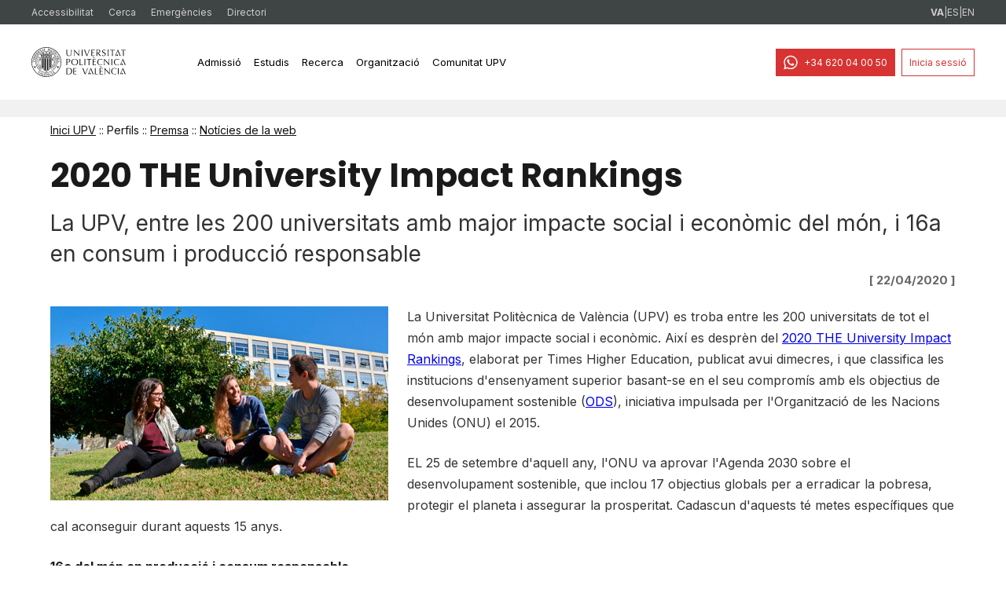

--- FILE ---
content_type: text/html; charset=ISO-8859-1
request_url: https://www.upv.es/noticias-upv/noticia-11972-2020-the-unive-va.html
body_size: 57793
content:













<!DOCTYPE html>

<html lang="va">
<head>
    <meta charset="ISO-8859-15">
    <meta name="viewport" content="width=device-width, initial-scale=1.0">
    <title>Noticia UPV: La UPV, entre les 200 universitats amb major impacte social i econòmic del món, i 16a en consum i producció responsable | Universitat Politècnica de València</title>
    <meta name="description" content="2020 THE University Impact Rankings">
    <meta name="keywords" content="UPV,noticia,2020,University,Impact,Rankings">

    <!-- Fuentes -->
    <link rel="preconnect" href="https://fonts.googleapis.com">
    <link rel="preconnect" href="https://fonts.gstatic.com" crossorigin>
    <link href="https://fonts.googleapis.com/css2?family=Inter:wght@400;700&family=Poppins:wght@400;700&display=swap" rel="stylesheet">

    <!-- CSS -->
    <link rel="stylesheet" href="/css/main.min.css">
    <link rel="stylesheet" href="/css/noticias.css">
    <link rel="stylesheet" href="/fonts/upv/css/upv.css">
</head>
<body>
<div id="smooth-wrapper">
<header class="global-menu bg-white">
    <!-- Top Menu -->
    <div class="bg-grey-upv-dark top-menu">
        <div class="flex justify-between">
            
            <div>
    <a href="https://www.upv.es/otros/accesibilidad-va.html" title="Pàgina amb información sobre Accesibilitat de la UPV- Universitat Politècnica de València">Accessibilitat</a>
    <a href="https://www.upv.es/pls/soalu/sic_mag.MetaBus?ie=utf8&amp;p_idioma=v&amp;q=polilupa" title="Cercador per a trovar titulacions de la Universitat Politècnica de València">Cerca</a>
    <a href="https://www.upv.es/emergencia" title="Web d'alertes que afecten la UPV, per nivells d'emergència">Emergències</a>
    <a href="https://www.upv.es/pls/soalu/sic_person.Busca_Persona?p_idioma=v&amp;P_VISTA=normal" title="Pàgina amb un directori per a cercar persones de la UPV">Directori</a>
</div>

            
            <div class="flex">
                <div class="change-lang">
                    <strong>VA</strong> |
                    <a href="javascript:cambio_idioma('es')" title="Castellano">ES</a> |
                    <a href="javascript:cambio_idioma('en')" title="English">EN</a>
                </div>
            </div>
        </div>
    </div>

    <!-- Main Menu (include completo como en Astro) -->
    
    <div class="menu bg-white"> <div class="grid grid-menu align-center"> <a href="/"> <img src="/imagenes/svg/logo-upv.svg" alt="Logo UPV" class="upv-logo" width="203"></a> <div class="no-mobile"></div> <button class="open-mobile-menu only-mobile" aria-label="Desplegar menú" onclick="toggleMobileMenu()"> <svg width="32" height="26" viewBox="0 0 32 26" fill="var(--red-medium)" class="closed-menu active"> <path d="M31.3281 3.04346C31.5391 3.04346 31.75 2.90283 31.75 2.62158V0.934082C31.75 0.723145 31.5391 0.512207 31.3281 0.512207H0.671875C0.390625 0.512207 0.25 0.723145 0.25 0.934082V2.62158C0.25 2.90283 0.390625 3.04346 0.671875 3.04346H31.3281ZM31.3281 14.2935C31.5391 14.2935 31.75 14.1528 31.75 13.8716V12.1841C31.75 11.9731 31.5391 11.7622 31.3281 11.7622H0.671875C0.390625 11.7622 0.25 11.9731 0.25 12.1841V13.8716C0.25 14.1528 0.390625 14.2935 0.671875 14.2935H31.3281ZM31.3281 25.5435C31.5391 25.5435 31.75 25.4028 31.75 25.1216V23.4341C31.75 23.2231 31.5391 23.0122 31.3281 23.0122H0.671875C0.390625 23.0122 0.25 23.2231 0.25 23.4341V25.1216C0.25 25.4028 0.390625 25.5435 0.671875 25.5435H31.3281Z"></path> </svg> <svg width="36" height="35" viewBox="0 0 36 35" fill="#E5554F" class="opened-menu"> <path d="M20.3555 17.5278L27.5977 10.356L29.0742 8.87939C29.2852 8.66846 29.2852 8.31689 29.0742 8.03564L27.5273 6.48877C27.2461 6.27783 26.8945 6.27783 26.6836 6.48877L18.0352 15.2075L9.31641 6.48877C9.10547 6.27783 8.75391 6.27783 8.47266 6.48877L6.92578 8.03564C6.71484 8.31689 6.71484 8.66846 6.92578 8.87939L15.6445 17.5278L6.92578 26.2466C6.71484 26.4575 6.71484 26.8091 6.92578 27.0903L8.47266 28.6372C8.75391 28.8481 9.10547 28.8481 9.31641 28.6372L18.0352 19.9185L25.207 27.1606L26.6836 28.6372C26.8945 28.8481 27.2461 28.8481 27.5273 28.6372L29.0742 27.0903C29.2852 26.8091 29.2852 26.4575 29.0742 26.2466L20.3555 17.5278Z"></path> </svg> </button> <nav aria-label="Menú UPV" class="new-nav main-menu-elements"> <ul class="menubar-navigation" role="menubar" aria-label="Nivel superior del menú"> <li id="submenu-0" class="menu-element" role="none" onclick="setFocus('submenu-0')"> <button role="menuitem" aria-haspopup="true" aria-expanded="false" class="menu-btn"> Admissió </button> <ul role="menu" aria-label="Admissió"> <li role="none" class="list-submenu"> <a href="/admision/admision-grado/bachillerato-va.html" title="Pàgina amb informació sobre l'admissió a grau de la UPV" role="menuitem"> Admissió a grau   </a> </li><li role="none" class="list-submenu"> <a href="/admision/admision-master/index-va.html" title="Pàgina amb informació sobre l'admissió a màster de la UPV" role="menuitem"> Admissió a màster   </a> </li><li role="none" class="list-submenu"> <a href="/admision/admision-doctorado/index-va.html" title="Pàgina referent a l'admissió a doctorat de la UPV" role="menuitem"> Admissió a doctorat   </a> </li><li role="none" class="list-submenu"> <a href="https://www.upv.es/admision/internacional/va" title="Admissió per a alumnat internacional" role="menuitem" target="_blank" rel="noopener"> Internacional <span class="icon-link-ext" aria-hidden="true"></span> <span class="sr-only">(Obri en finestra nova)</span> </a> </li> </ul> </li><li id="submenu-1" class="menu-element" role="none" onclick="setFocus('submenu-1')"> <button role="menuitem" aria-haspopup="true" aria-expanded="false" class="menu-btn"> Estudis </button> <ul role="menu" aria-label="Estudis"> <li role="none" class="list-submenu"> <a href="/estudios/grado/index-va.html" title="Tota l'oferta formativa d'estudis de grau de la Universitat Politècnica de València " role="menuitem"> Estudis de grau   </a> </li><li role="none" class="list-submenu"> <a href="/estudios/master/index-va.html" title="Tota l'oferta formativa d'estudis de posgrau de la Universitat Politècnica de València " role="menuitem"> Estudis de màster   </a> </li><li role="none" class="list-submenu"> <a href="https://www.upv.es/entidades/edoctorado/va/oferta-de-programes-de-doctorat/" title="Tota l'oferta formativa d'estudis de doctorat de la Universitat Politècnica de València" role="menuitem" target="_blank" rel="noopener"> Estudis de doctorat <span class="icon-link-ext" aria-hidden="true"></span> <span class="sr-only">(Obri en finestra nova)</span> </a> </li><li role="none" class="list-submenu"> <a href="https://www.cfp.upv.es" title="Màsters de formació permanent, diplomes, cursos, jornades i congressos" role="menuitem" target="_blank" rel="noopener"> Formación Permanent <span class="icon-link-ext" aria-hidden="true"></span> <span class="sr-only">(Obri en finestra nova)</span> </a> </li><li role="none" class="list-submenu"> <a href="https://aplicat.upv.es/buscasiupv-app/views/publica/titulos/buscaTitulacionOfertado.xhtml?p_idioma=v" title="Cercador amb tota l'oferta acadèmica de la UPV " role="menuitem" target="_blank" rel="noopener"> Oferta acadèmica <span class="icon-link-ext" aria-hidden="true"></span> <span class="sr-only">(Obri en finestra nova)</span> </a> </li> </ul> </li><li id="submenu-2" class="menu-element" role="none" onclick="setFocus('submenu-2')"> <button role="menuitem" aria-haspopup="true" aria-expanded="false" class="menu-btn"> Recerca </button> <ul role="menu" aria-label="Recerca"> <li role="none" class="list-submenu"> <a href="/investigacion/estructuras/index-va.html" title="Pàgina amb información sobre estructures d'investigació de la UPV " role="menuitem"> Estructures d'investigació    </a> </li><li role="none" class="list-submenu"> <a href="/investigacion/iniciativas-idi/index-va.html" title="Enllaços d'interès sobre iniciatives d'I+D+i de la UPV " role="menuitem"> Iniciatives d' I+D+i   </a> </li><li role="none" class="list-submenu"> <a href="https://innovacion.upv.es/va/" title="Portal de la Universitat Politècnica de València dedicat a la innovació" role="menuitem" target="_blank" rel="noopener"> Innovació <span class="icon-link-ext" aria-hidden="true"></span> <span class="sr-only">(Obri en finestra nova)</span> </a> </li> </ul> </li><li id="submenu-3" class="menu-element" role="none" onclick="setFocus('submenu-3')"> <button role="menuitem" aria-haspopup="true" aria-expanded="false" class="menu-btn"> Organització </button> <ul role="menu" aria-label="Organització"> <li role="none" class="list-submenu"> <a href="/organizacion/la-institucion/index-va.html" title="Pàgina amb información institucional sobre la Universitat Politècnica de València " role="menuitem"> La Institució   </a> </li><li role="none" class="list-submenu"> <a href="/organizacion/escuelas-facultades/index-va.html" title="Informació sobre les nostres escoles i facultats " role="menuitem"> Escoles i facultats   </a> </li><li role="none" class="list-submenu"> <a href="/organizacion/departamentos/index-va.html" title="Llistat de tots els departaments de la Universitat Politècnica de València" role="menuitem"> Departaments   </a> </li><li role="none" class="list-submenu"> <a href="/organizacion/servicios-universitarios/index-va.html" title="Llistat de tots els serveis de la Universitat Politècnica de València" role="menuitem"> Serveis universitaris   </a> </li><li role="none" class="list-submenu"> <a href="https://www.upv.es/contenidos/global/va/inici/" title="Coneix-nos" role="menuitem" target="_blank" rel="noopener"> Coneix-nos <span class="icon-link-ext" aria-hidden="true"></span> <span class="sr-only">(Obri en finestra nova)</span> </a> </li><li role="none" class="list-submenu"> <a href="https://www.upv.es/organizacion/sostenibilidad/index-va.html" title="Sostenibilitat" role="menuitem" target="_blank" rel="noopener"> Sostenibilitat <span class="icon-link-ext" aria-hidden="true"></span> <span class="sr-only">(Obri en finestra nova)</span> </a> </li> </ul> </li><li id="submenu-4" class="menu-element" role="none" onclick="setFocus('submenu-4')"> <button role="menuitem" aria-haspopup="true" aria-expanded="false" class="menu-btn"> Comunitat UPV </button> <ul role="menu" aria-label="Comunitat UPV"> <li role="none" class="list-submenu"> <a href="/perfiles/estudiante/index-va.html" title="Informació rellevant per als estudiants de la UPV " role="menuitem"> Estudiant   </a> </li><li role="none" class="list-submenu"> <a href="/perfiles/ptgas-pdi-pi/index-va.html" title="Informació rellevant per al PTGAS i PDI de la UPV" role="menuitem"> PTGAS, PDI i PI   </a> </li><li role="none" class="list-submenu"> <a href="/perfiles/alumni/index-va.html" title="Alumni UPV és el servei oficial de la Universitat Politècnica de València dirigit a mantindre el contacte amb els seus titulats i titulades" role="menuitem"> Alumni UPV   </a> </li><li role="none" class="list-submenu"> <a href="/perfiles/prensa/index-va.html" title="Kit de prensa de la Universitat Politècnica de València" role="menuitem"> Premsa   </a> </li><li role="none" class="list-submenu"> <a href="https://www.upv.es/contenidos/orienta/va/inici/" title="Portal amb información básica per a nous alumnes " role="menuitem" target="_blank" rel="noopener"> Orientador <span class="icon-link-ext" aria-hidden="true"></span> <span class="sr-only">(Obri en finestra nova)</span> </a> </li> </ul> </li> </ul> </nav> <div class="flex align-center menu-buttons"> <a href="https://wa.me/34620040050" title="Accés a WhatsApp per a contactar amb la Universitat Politècnica de València" class="btn btn-icon"> <svg width="18" height="19" viewBox="0 0 18 19"> <path d="M15.0938 3.32812C13.4922 1.6875 11.3047 0.75 8.96094 0.75C4.19531 0.75 0.289062 4.65625 0.289062 9.42188C0.289062 10.9844 0.71875 12.4688 1.46094 13.7578L0.25 18.25L4.82031 17.0781C6.10938 17.7422 7.51562 18.1328 8.96094 18.1328C13.7656 18.1328 17.75 14.2266 17.75 9.46094C17.75 7.11719 16.7344 4.96875 15.0938 3.32812ZM8.96094 16.6484C7.67188 16.6484 6.42188 16.2969 5.28906 15.6328L5.05469 15.4766L2.32031 16.2188L3.0625 13.5625L2.86719 13.2891C2.16406 12.1172 1.77344 10.7891 1.77344 9.42188C1.77344 5.47656 5.01562 2.23438 9 2.23438C10.9141 2.23438 12.7109 2.97656 14.0781 4.34375C15.4453 5.71094 16.2656 7.50781 16.2656 9.46094C16.2656 13.4062 12.9453 16.6484 8.96094 16.6484ZM12.9453 11.2578C12.7109 11.1406 11.6562 10.6328 11.4609 10.5547C11.2656 10.4766 11.1094 10.4375 10.9531 10.6719C10.8359 10.8672 10.4062 11.375 10.2891 11.5312C10.1328 11.6484 10.0156 11.6875 9.82031 11.5703C8.53125 10.9453 7.71094 10.4375 6.85156 8.99219C6.61719 8.60156 7.08594 8.64062 7.47656 7.82031C7.55469 7.66406 7.51562 7.54688 7.47656 7.42969C7.4375 7.3125 6.96875 6.25781 6.8125 5.82812C6.61719 5.39844 6.46094 5.4375 6.30469 5.4375C6.1875 5.4375 6.03125 5.4375 5.91406 5.4375C5.75781 5.4375 5.52344 5.47656 5.32812 5.71094C5.13281 5.94531 4.58594 6.45312 4.58594 7.50781C4.58594 8.60156 5.32812 9.61719 5.44531 9.77344C5.5625 9.89062 6.96875 12.0781 9.15625 13.0156C10.5234 13.6406 11.0703 13.6797 11.7734 13.5625C12.1641 13.5234 13.0234 13.0547 13.2188 12.5469C13.4141 12.0391 13.4141 11.6094 13.3359 11.5312C13.2969 11.4141 13.1406 11.375 12.9453 11.2578Z" fill="currentColor"></path> </svg> <span>+34 620 04 00 50</span> </a> <a href="https://intranet.upv.es/pls/soalu/est_intranet.NI_Portal_n?p_idioma=v" title="Portal per a accedir al teu compte de la Universitat Politècnica de València " class="btn outline">Inicia sessió</a> </div> </div> </div> <a href="https://wa.me/34620040050" title="Accés a WhatsApp per a contactar amb la Universitat Politècnica de València" class="btn btn-whatsapp-fixed only-mobile"> <svg width="18" height="19" viewBox="0 0 18 19"> <path d="M15.0938 3.32812C13.4922 1.6875 11.3047 0.75 8.96094 0.75C4.19531 0.75 0.289062 4.65625 0.289062 9.42188C0.289062 10.9844 0.71875 12.4688 1.46094 13.7578L0.25 18.25L4.82031 17.0781C6.10938 17.7422 7.51562 18.1328 8.96094 18.1328C13.7656 18.1328 17.75 14.2266 17.75 9.46094C17.75 7.11719 16.7344 4.96875 15.0938 3.32812ZM8.96094 16.6484C7.67188 16.6484 6.42188 16.2969 5.28906 15.6328L5.05469 15.4766L2.32031 16.2188L3.0625 13.5625L2.86719 13.2891C2.16406 12.1172 1.77344 10.7891 1.77344 9.42188C1.77344 5.47656 5.01562 2.23438 9 2.23438C10.9141 2.23438 12.7109 2.97656 14.0781 4.34375C15.4453 5.71094 16.2656 7.50781 16.2656 9.46094C16.2656 13.4062 12.9453 16.6484 8.96094 16.6484ZM12.9453 11.2578C12.7109 11.1406 11.6562 10.6328 11.4609 10.5547C11.2656 10.4766 11.1094 10.4375 10.9531 10.6719C10.8359 10.8672 10.4062 11.375 10.2891 11.5312C10.1328 11.6484 10.0156 11.6875 9.82031 11.5703C8.53125 10.9453 7.71094 10.4375 6.85156 8.99219C6.61719 8.60156 7.08594 8.64062 7.47656 7.82031C7.55469 7.66406 7.51562 7.54688 7.47656 7.42969C7.4375 7.3125 6.96875 6.25781 6.8125 5.82812C6.61719 5.39844 6.46094 5.4375 6.30469 5.4375C6.1875 5.4375 6.03125 5.4375 5.91406 5.4375C5.75781 5.4375 5.52344 5.47656 5.32812 5.71094C5.13281 5.94531 4.58594 6.45312 4.58594 7.50781C4.58594 8.60156 5.32812 9.61719 5.44531 9.77344C5.5625 9.89062 6.96875 12.0781 9.15625 13.0156C10.5234 13.6406 11.0703 13.6797 11.7734 13.5625C12.1641 13.5234 13.0234 13.0547 13.2188 12.5469C13.4141 12.0391 13.4141 11.6094 13.3359 11.5312C13.2969 11.4141 13.1406 11.375 12.9453 11.2578Z" fill="currentColor"></path> </svg> <span>Parla amb nosaltres</span> </a>
    

    <!-- Mobile Menu -->
    <nav class="opened-mobile-menu only-mobile">
        
        <div id="subelement0"><button class="flex align-center justify-between w-100" aria-label="Desplegar submenu" onclick="activeSubMenu('0')">Admissió<svg width="14" height="8" viewBox="0 0 14 8" fill="#E5554F"> <path d="M12.9336 0.84375L12.4141 0.296875C12.2773 0.160156 12.0586 0.160156 11.9492 0.296875L7 5.24609L2.02344 0.296875C1.91406 0.160156 1.69531 0.160156 1.55859 0.296875L1.03906 0.84375C0.902344 0.953125 0.902344 1.17188 1.03906 1.30859L6.75391 7.02344C6.89062 7.16016 7.08203 7.16016 7.21875 7.02344L12.9336 1.30859C13.0703 1.17188 13.0703 0.953125 12.9336 0.84375Z"></path> </svg></button><div><a href="/admision/admision-grado/bachillerato-va.html" title="Pàgina amb informació sobre l'admissió a grau de la UPV">Admissió a grau</a><a href="/admision/admision-master/index-va.html" title="Pàgina amb informació sobre l'admissió a màster de la UPV">Admissió a màster</a><a href="/admision/admision-doctorado/index-va.html" title="Pàgina referent a l'admissió a doctorat de la UPV">Admissió a doctorat</a><a href="https://www.upv.es/admision/internacional/va" title="Admissió per a alumnat internacional" target="_blank" rel="noopener">Internacional<span class="icon-link-ext" aria-hidden="true"></span><span class="sr-only">(Obri en finestra nova)</span></a></div></div><div id="subelement1"><button class="flex align-center justify-between w-100" aria-label="Desplegar submenu" onclick="activeSubMenu('1')">Estudis<svg width="14" height="8" viewBox="0 0 14 8" fill="#E5554F"> <path d="M12.9336 0.84375L12.4141 0.296875C12.2773 0.160156 12.0586 0.160156 11.9492 0.296875L7 5.24609L2.02344 0.296875C1.91406 0.160156 1.69531 0.160156 1.55859 0.296875L1.03906 0.84375C0.902344 0.953125 0.902344 1.17188 1.03906 1.30859L6.75391 7.02344C6.89062 7.16016 7.08203 7.16016 7.21875 7.02344L12.9336 1.30859C13.0703 1.17188 13.0703 0.953125 12.9336 0.84375Z"></path> </svg></button><div><a href="/estudios/grado/index-va.html" title="Tota l'oferta formativa d'estudis de grau de la Universitat Politècnica de València ">Estudis de grau</a><a href="/estudios/master/index-va.html" title="Tota l'oferta formativa d'estudis de posgrau de la Universitat Politècnica de València ">Estudis de màster</a><a href="https://www.upv.es/entidades/edoctorado/va/oferta-de-programes-de-doctorat/" title="Tota l'oferta formativa d'estudis de doctorat de la Universitat Politècnica de València" target="_blank" rel="noopener">Estudis de doctorat<span class="icon-link-ext" aria-hidden="true"></span><span class="sr-only">(Obri en finestra nova)</span></a><a href="https://www.cfp.upv.es" title="Màsters de formació permanent, diplomes, cursos, jornades i congressos" target="_blank" rel="noopener">Formación Permanent<span class="icon-link-ext" aria-hidden="true"></span><span class="sr-only">(Obri en finestra nova)</span></a><a href="https://aplicat.upv.es/buscasiupv-app/views/publica/titulos/buscaTitulacionOfertado.xhtml?p_idioma=v" title="Cercador amb tota l'oferta acadèmica de la UPV " target="_blank" rel="noopener">Oferta acadèmica<span class="icon-link-ext" aria-hidden="true"></span><span class="sr-only">(Obri en finestra nova)</span></a></div></div><div id="subelement2"><button class="flex align-center justify-between w-100" aria-label="Desplegar submenu" onclick="activeSubMenu('2')">Recerca<svg width="14" height="8" viewBox="0 0 14 8" fill="#E5554F"> <path d="M12.9336 0.84375L12.4141 0.296875C12.2773 0.160156 12.0586 0.160156 11.9492 0.296875L7 5.24609L2.02344 0.296875C1.91406 0.160156 1.69531 0.160156 1.55859 0.296875L1.03906 0.84375C0.902344 0.953125 0.902344 1.17188 1.03906 1.30859L6.75391 7.02344C6.89062 7.16016 7.08203 7.16016 7.21875 7.02344L12.9336 1.30859C13.0703 1.17188 13.0703 0.953125 12.9336 0.84375Z"></path> </svg></button><div><a href="/investigacion/estructuras/index-va.html" title="Pàgina amb información sobre estructures d'investigació de la UPV ">Estructures d'investigació </a><a href="/investigacion/iniciativas-idi/index-va.html" title="Enllaços d'interès sobre iniciatives d'I+D+i de la UPV ">Iniciatives d' I+D+i</a><a href="https://innovacion.upv.es/va/" title="Portal de la Universitat Politècnica de València dedicat a la innovació" target="_blank" rel="noopener">Innovació<span class="icon-link-ext" aria-hidden="true"></span><span class="sr-only">(Obri en finestra nova)</span></a></div></div><div id="subelement3"><button class="flex align-center justify-between w-100" aria-label="Desplegar submenu" onclick="activeSubMenu('3')">Organització<svg width="14" height="8" viewBox="0 0 14 8" fill="#E5554F"> <path d="M12.9336 0.84375L12.4141 0.296875C12.2773 0.160156 12.0586 0.160156 11.9492 0.296875L7 5.24609L2.02344 0.296875C1.91406 0.160156 1.69531 0.160156 1.55859 0.296875L1.03906 0.84375C0.902344 0.953125 0.902344 1.17188 1.03906 1.30859L6.75391 7.02344C6.89062 7.16016 7.08203 7.16016 7.21875 7.02344L12.9336 1.30859C13.0703 1.17188 13.0703 0.953125 12.9336 0.84375Z"></path> </svg></button><div><a href="/organizacion/la-institucion/index-va.html" title="Pàgina amb información institucional sobre la Universitat Politècnica de València ">La Institució</a><a href="/organizacion/escuelas-facultades/index-va.html" title="Informació sobre les nostres escoles i facultats ">Escoles i facultats</a><a href="/organizacion/departamentos/index-va.html" title="Llistat de tots els departaments de la Universitat Politècnica de València">Departaments</a><a href="/organizacion/servicios-universitarios/index-va.html" title="Llistat de tots els serveis de la Universitat Politècnica de València">Serveis universitaris</a><a href="https://www.upv.es/contenidos/global/va/inici/" title="Coneix-nos" target="_blank" rel="noopener">Coneix-nos<span class="icon-link-ext" aria-hidden="true"></span><span class="sr-only">(Obri en finestra nova)</span></a><a href="https://www.upv.es/organizacion/sostenibilidad/index-va.html" title="Sostenibilitat" target="_blank" rel="noopener">Sostenibilitat<span class="icon-link-ext" aria-hidden="true"></span><span class="sr-only">(Obri en finestra nova)</span></a></div></div><div id="subelement4"><button class="flex align-center justify-between w-100" aria-label="Desplegar submenu" onclick="activeSubMenu('4')">Comunitat UPV<svg width="14" height="8" viewBox="0 0 14 8" fill="#E5554F"> <path d="M12.9336 0.84375L12.4141 0.296875C12.2773 0.160156 12.0586 0.160156 11.9492 0.296875L7 5.24609L2.02344 0.296875C1.91406 0.160156 1.69531 0.160156 1.55859 0.296875L1.03906 0.84375C0.902344 0.953125 0.902344 1.17188 1.03906 1.30859L6.75391 7.02344C6.89062 7.16016 7.08203 7.16016 7.21875 7.02344L12.9336 1.30859C13.0703 1.17188 13.0703 0.953125 12.9336 0.84375Z"></path> </svg></button><div><a href="/perfiles/estudiante/index-va.html" title="Informació rellevant per als estudiants de la UPV ">Estudiant</a><a href="/perfiles/ptgas-pdi-pi/index-va.html" title="Informació rellevant per al PTGAS i PDI de la UPV">PTGAS, PDI i PI</a><a href="/perfiles/alumni/index-va.html" title="Alumni UPV és el servei oficial de la Universitat Politècnica de València dirigit a mantindre el contacte amb els seus titulats i titulades">Alumni UPV</a><a href="/perfiles/prensa/index-va.html" title="Kit de prensa de la Universitat Politècnica de València">Premsa</a><a href="https://www.upv.es/contenidos/orienta/va/inici/" title="Portal amb información básica per a nous alumnes " target="_blank" rel="noopener">Orientador<span class="icon-link-ext" aria-hidden="true"></span><span class="sr-only">(Obri en finestra nova)</span></a></div></div>
        
        <div class="other-links">
            
            <a href="https://www.upv.es/otros/accesibilidad-va.html" title="Pàgina amb información sobre Accesibilitat de la UPV- Universitat Politècnica de València">Accessibilitat</a> <a href="https://www.upv.es/pls/soalu/sic_person.Busca_Persona?p_idioma=v&P_VISTA=normal" title="Pàgina amb un directori per a cercar persones de la UPV">Directori</a> <a href="https://www.upv.es/pls/soalu/sic_mag.MetaBus?ie=utf8&p_idioma=v&q=polilupa" title="Cercador per a trovar titulacions de la Universitat Politècnica de València ">Cerca</a> <a href="https://www.upv.es/emergencia" title="Web d'alertes que afecten la UPV, per nivells d'emergència">Emergències</a> <a href="https://intranet.upv.es/pls/soalu/est_intranet.NI_Portal_n?p_idioma=v" title="Portal per a accedir al teu compte de la Universitat Politècnica de València ">Inicia sessió</a>
            
        </div>
    </nav>
</header>
<main class="page-no-hero">
<div class="container">




<div id="DIVrutaN3">
    <a href="/">Inici UPV</a>  :: Perfils  :: <a href="/perfiles/prensa/index-va.html">Premsa</a>  :: <a href="/pls/oalu/est_noticias.buscadornoticias?p_idioma=v">Notícies de la web</a>
</div><div class="estabilizador">  </div>
<!-- inicio componente/noticia -->
<div id="DIVcontenidoN3">
    <div id="DIVpanelIZQN3">
        <h1 class="titularpag">2020 THE University Impact Rankings</h1>
        <div class="NoticiaFotoTit" style="margin:0px 0px 20px 0px ;">
            <h2 class="titN3 noticiasubtitular" style="margin-bottom:4px;">La UPV, entre les 200 universitats amb major impacte social i econòmic del món, i 16a en consum i producció responsable</h2>
            <span style="float:right;font-weight:bold;font-size:90%;">[ 22/04/2020 ]</span>
        </div>
        <div>
            <img src="/noticias-upv/imagenes/icon_campus_ods1.jpg" alt="" title="" class="foto-not"/><p class="texto_baseGN3">La Universitat Politècnica de València (UPV) es troba entre les 200 universitats de tot el món amb major impacte social i econòmic. Així es desprèn del <a href="https://www.timeshighereducation.com/rankings/impact/2020/overall#!/page/0/length/25/sort_by/rank/sort_order/asc/cols/undefined" target="_blank">2020 THE University Impact Rankings</a>, elaborat per Times Higher Education, publicat avui dimecres, i que classifica les institucions d'ensenyament superior basant-se en el seu compromís amb els objectius de desenvolupament sostenible (<a href="https://www.un.org/sustainabledevelopment/es/objetivos-de-desarrollo-sostenible/" target="_blank">ODS</a>), iniciativa impulsada per l'Organització de les Nacions Unides (ONU) el 2015.</p> 
<p class="texto_baseGN3">EL 25 de setembre d'aquell any, l'ONU va aprovar l'Agenda 2030 sobre el desenvolupament sostenible, que inclou 17 objectius globals per a erradicar la pobresa, protegir el planeta i assegurar la prosperitat. Cadascun d'aquests té metes específiques que cal aconseguir durant aquests 15 anys.</p> 
<p class="texto_baseGN3"><b>16a del món en producció i consum responsable</b></p> 
<p class="texto_baseGN3">La UPV destaca, de manera especial, en l'ODS número 12, producció i consum responsable, on la institució que actualment dirigeix Francisco Mora és la 16a millor institució del món segons el rànquing, que en aquest punt valora &#8220;el foment de l'ús eficient dels recursos i l'energia, la construcció d'infraestructures que no danyen el medi ambient, la millora de l'accés als serveis bàsics i la creació d'ocupacions ecològiques, justament remunerades i amb bones condicions laborals&#8221;.</p> 
<p class="texto_baseGN3"><b>Entre els primers 100 llocs en sis ODS</b></p> 
<p class="texto_baseGN3">A més, THE situa la UPV entre les 100 millors universitats del planeta en cinc objectius més: el 2, fam zero (40a); el 6, aigua neta i sanejament (82a); el 8, treball decent i creixement econòmic (67a); el 9, indústria, innovació i infraestructura (98a), i el 14, vida submarina (91a).</p> 
<p class="texto_baseGN3"><b>Politècnica amb més impacte social i econòmic d'Espanya</b></p> 
<p class="texto_baseGN3">2020 THE University Impact Rànquings classifica la UPV, a més, com a politècnica amb més impacte social i econòmic d'Espanya i com a millor universitat del país tant en l'ODS 2, fam zero, com en l'ODS 12, producció i consum responsables.</p></div>
        <div class="estabilizador">  </div>
    </div><div id="DIVpanelDERN3" class="panelDERGradN3">
    <p class="texto_bloqueN3 destacado_DER">
        <b>Notícies destacades</b>
    </p>
    <br/>
     <div class="noticiaColumna3">
        <img class="imgColumnaNotis" src="/noticias-upv/imagenes/ico_grammy_latino_2025.jpg" alt="Un Grammy llatí... amb segell UPV" title="Un Grammy llatí... amb segell UPV"/>
        <a class="titularNOTI" href="/noticias-upv/noticia-15561-un-grammy-lati-va.html" title="Un Grammy llatí... amb segell UPV" alt="Un Grammy llatí... amb segell UPV">Un Grammy llatí... amb segell UPV</a>
        <br/>"La música ens ensenya a escoltar i a conviure", afirma Rafael Serrallet, doctor en Música per la UPV guardonat a Las Vegas com a autor del millor àlbum instrumental del 2025</div>
			
		
     <div class="noticiaColumna3">
        <img class="imgColumnaNotis" src="/noticias-upv/imagenes/ico_dibuixa2025.jpg" alt="Dibuixa la Ciència per Nadal 2025 ja té guanyadors!" title="Dibuixa la Ciència per Nadal 2025 ja té guanyadors!"/>
        <a class="titularNOTI" href="/noticias-upv/noticia-15567--dibuja-la-cie-va.html" title="Dibuixa la Ciència per Nadal 2025 ja té guanyadors!" alt="Dibuixa la Ciència per Nadal 2025 ja té guanyadors!">Dibuixa la Ciència per Nadal 2025 ja té guanyadors!</a>
        <br/>Un any més, el concurs ha estat ple d'imaginació, color i molta R+D amb segell UPV. En total, s'han presentat 248 dibuixos</div>
			
		
     <div class="noticiaColumna3">
        <img class="imgColumnaNotis" src="/noticias-upv/imagenes/ico_beihang-day_china_2025.jpg" alt="El Beihang Valencia Polytechnic Institute (BVPI) avança amb pas ferm" title="El Beihang Valencia Polytechnic Institute (BVPI) avança amb pas ferm"/>
        <a class="titularNOTI" href="/noticias-upv/noticia-15560-el-beihang-val-va.html" title="El Beihang Valencia Polytechnic Institute (BVPI) avança amb pas ferm" alt="El Beihang Valencia Polytechnic Institute (BVPI) avança amb pas ferm">El Beihang Valencia Polytechnic Institute (BVPI) avança amb pas ferm</a>
        <br/>El rector José E. Capilla i el president de la BUAA, Yunpeng Wang, signen quatre acords per a crear nous laboratoris conjunts d'R+D, en el marc de la visita institucional que una delegació de la BUAA ha fet a la UPV</div>
			
		
     <div class="noticiaColumna3">
        <img class="imgColumnaNotis" src="/noticias-upv/imagenes/ico_highly_cited_researchers_hcr_2025.jpg" alt="Highly Cited Researchers 2025" title="Highly Cited Researchers 2025"/>
        <a class="titularNOTI" href="/noticias-upv/noticia-15559-highly-cited-r-va.html" title="Highly Cited Researchers 2025" alt="Highly Cited Researchers 2025">Highly Cited Researchers 2025</a>
        <br/>Avelino Corma, Juan Bisquert i Luis Guanter, l'elit científica internacional amb segell de la Universitat Politècnica de València</div>
			
		
     <div class="noticiaColumna3">
        <img class="imgColumnaNotis" src="/noticias-upv/imagenes/ico_vrain_deteccion_cancer_ia_2025.jpg" alt="Detecció precoç del càncer amb IA explicable" title="Detecció precoç del càncer amb IA explicable"/>
        <a class="titularNOTI" href="/noticias-upv/noticia-15571-deteccion-prec-va.html" title="Detecció precoç del càncer amb IA explicable" alt="Detecció precoç del càncer amb IA explicable">Detecció precoç del càncer amb IA explicable</a>
        <br/>L'Institut VRAIN de la UPV participa en un projecte per a canviar la forma en què Europa aborda el cribratge del càncer, gràcies al poder col·lectiu de les dades compartides</div>
			
		
     <div class="noticiaColumna3">
        <img class="imgColumnaNotis" src="/noticias-upv/imagenes/ico_jornada_catedras_2025.jpg" alt="Jornada Càtedres d'Empresa" title="Jornada Càtedres d'Empresa"/>
        <a class="titularNOTI" href="/noticias-upv/noticia-15568-jornada-catedr-va.html" title="Jornada Càtedres d'Empresa" alt="Jornada Càtedres d'Empresa">Jornada Càtedres d'Empresa</a>
        <br/>La UPV es posiciona com a primera universitat espanyola en nombre de convenis de càtedres actius</div>
			
		
<div class="estabilizador"> </div><div class="imagen_bloqueN3">
    <br />
    <br />
</div>

    <div class="estabilizador"> </div>
</div>

    <div class="estabilizador">  </div>
</div>
<!-- fin contenido -->




</div><!-- /.container -->
</main>

<!-- Footer -->

<section id="prefooter" class="no-padding bg-grey-upv-dark"> <div class="container contact"> <div class="text-white"> <p> <strong>Contacta amb nosaltres</strong> </p> <p class="text-sm"> Envia'ns un suggeriment, una queixa o una felicitació. Consulta'ns directament els teus dubtes. Evita desplaçaments i esperes </p> </div> <div class="poli-links"> <div> <div> <img src="https://www.upv.es/imagenes/poli-sqf-negativo.png" alt="Portal per a comunicar-te amb la UPV "> </div> <p>Vols enviar un suggeriment, una queixa o una felicitació?</p> <a href="https://www.upv.es/sqf" target="_blank" title="Portal per a opinar sobre la UPV" class="btn">Digues-nos què opines</a> </div> <div> <div> <img src="https://www.upv.es/imagenes/poli-consulta-negativo.png" alt="Portal per a comunicar-te amb la UPV "> </div> <p>No has trobat el que cercaves?</p> <a href="https://www.upv.es/pls/soalu/SIC_POLICONSULTA.BienvenidaGlobal?P_VISTA=normal&P_IDIOMA=v" target="_blank" title="Portal per a comunicar-te amb la UPV" class="btn">Consulta&#39;ns-ho</a> </div> </div> </div> </section> <footer class="bg-black"> <div class="container footer-cols"> <div class="text-center"> <img src="/imagenes/svg/logo-UPV-light.svg" alt=""> </div> <hr> <div class="grid-4 grid"> <div> <p> <strong>Recursos</strong> </p> <div class="flex flex-col mt-2"> <a href="http://www.upv.es/perfiles/estudiante/calendario-academico-va.html" title="Pàgina amb información sobre el calendari acadèmic "> Calendari acadèmic </a><a href="https://riunet.upv.es/" title="Riunet: Portal amb información sobre la producción científica, acadèmica i corporativa de la comunitat universitària "> Tesis, TFG, articles i més </a><a href="http://www.upv.es/perfiles/estudiante/alojamientos-upv-va.html" title="Pàgina amb información per a trobar allotjament "> Allotjaments </a><a href="https://www.upv.es/comu/nueva-imagen/index-va.html" title="Pàgina amb tots els elements de la identitat visual corporativa de la UPV "> Identitat corporativa </a><a href="https://sede.upv.es/oficina_tactica" title="La nostra seu electrònica "> Seu electrònica  </a> </div> </div><div> <p> <strong>Vida universitària</strong> </p> <div class="flex flex-col mt-2"> <a href="http://www.upv.es/entidades/AD/" title="Pàgina de l'àrea d'esports de la UPV "> Esports </a><a href="http://www.upv.es/bib" title="Molt més que llibres. Tot tipus de recursos"> Biblioteca </a><a href="https://casadelalumno.blogs.upv.es/" title="Portal amb tot el relatiu a l'alumne "> Casa de l'Alumne </a><a href="http://www.upv.es/organizacion/servicios-universitarios/index-va.html" title="Repositori d'informació amb tots els serveis de la universitat "> Serveis universitaris </a><a href="http://www.upv.es/organizacion/vida-universitaria/concesiones-va.html" title="Llistat de cafeteries i comerços "> Cafeteries i comerços </a><a href="http://www.upv.es/covid-19/index-va.html" title="Informació sobre el COVID-19"> COVID-19 </a> </div> </div><div> <p> <strong>Instal·lacions</strong> </p> <div class="flex flex-col mt-2"> <a href="http://www.upv.es/otros/como-llegar-upv/index-va.html" title="Informació amb totes les dades de contacte i direccions dels diferents campus de la UPV "> Com s'hi arriba </a><a href="http://www.upv.es/plano/plano-2d-va.html" title="Pàgina on visualitzar els plànols dels diferents campus de la UPV "> Plànols 2D </a><a href="http://www.upv.es/perfiles/futuro-alumno/galeria-imagenes-upv-va.html" title="Galeria d'imatges amb tots els campus de la UPV "> Galeria d'imatges </a> </div> </div><div> <p> <strong>Mitjans</strong> </p> <div class="flex flex-col mt-2"> <a href="https://aplicat.upv.es/ndp-app/PaginaNotasUPV.xhtml?p_idioma=v" title="Llistat amb totes les notes de prensa publicades per la UPV "> Sala de premsa </a><a href="http://www.upv.es/noticias" title="Portal de notícies de la UPV"> Notícies de la UPV </a><a href="http://www.upv.es/pls/oalu/sic_dir.Cargos?p_idioma=v" title="Llistat amb tots els càrrecs de la UPV "> Cerca un càrrec docent </a><a href="http://www.upv.es/entidades/ACOM/index-va.html" title="Portal de l'àrea de comunicació de la UPV "> Àrea de Comunicació </a> </div> </div> </div> </div> <div class="social-links text-center"> <a href="http://www.facebook.com/UPV" title="Mira el nostre Facebook" target="_blank"> <svg width="11" height="23" viewBox="0 0 11 23" fill="currentColor"> <path fill-rule="evenodd" clip-rule="evenodd" d="M2.21769 11.4108V21.9054C2.21934 21.978 2.24935 22.0471 2.30131 22.0979C2.35327 22.1486 2.42304 22.177 2.49569 22.177H6.38769C6.46034 22.177 6.53011 22.1486 6.58207 22.0979C6.63402 22.0471 6.66404 21.978 6.66569 21.9054V11.2402H9.48992C9.5578 11.2405 9.62333 11.2155 9.67361 11.1699C9.72389 11.1243 9.75528 11.0614 9.76159 10.9939L10.0333 7.77785C10.0358 7.74031 10.0308 7.70262 10.0183 7.6671C10.0059 7.63157 9.98643 7.59907 9.96102 7.57131C9.93562 7.54354 9.90486 7.52111 9.87057 7.50559C9.83629 7.49007 9.79922 7.48168 9.76159 7.48091H6.66569V5.20646C6.66485 5.07928 6.68927 4.95315 6.73755 4.83548C6.78584 4.71782 6.85702 4.6109 6.94695 4.52096C7.03688 4.43103 7.14377 4.35993 7.26143 4.31164C7.37909 4.26336 7.50519 4.23892 7.63237 4.23976H9.80583C9.87846 4.23811 9.94754 4.20804 9.99831 4.15608C10.0491 4.10412 10.0775 4.03437 10.0775 3.96172V0.733141C10.0775 0.661087 10.0489 0.59197 9.99793 0.54102C9.94698 0.49007 9.87788 0.461426 9.80583 0.461426H6.12864C5.09249 0.461424 4.09867 0.872665 3.3654 1.60474C2.63214 2.33682 2.21936 3.32994 2.21769 4.36609V7.46194H0.271677C0.199047 7.46359 0.129966 7.49374 0.0791893 7.5457C0.028413 7.59766 -1.87556e-05 7.66741 9.28265e-09 7.74006V10.9496C9.28273e-09 11.0216 0.0286248 11.0908 0.079575 11.1418C0.130525 11.1927 0.199623 11.2214 0.271677 11.2214H2.21769V11.4108Z"></path> </svg> </a> <a href="http://twitter.com/UPV" title="Mira les nostres publicacions en twitter" target="_blank"> <svg xmlns="http://www.w3.org/2000/svg" width="24" height="24" fill="currentColor" viewBox="0 0 512 512"> <path d="M389.2 48h70.6L305.6 224.2 487 464H345L233.7 318.6 106.5 464H35.8L200.7 275.5 26.8 48H172.4L272.9 180.9 389.2 48zM364.4 421.8h39.1L151.1 88h-42L364.4 421.8z"></path> </svg> </a> <a href="https://www.instagram.com/instaUPV" title="Segueix-nos en Instragram" target="_blank"> <svg width="23" height="23" viewBox="0 0 23 23" fill="currentColor"> <path d="M17.4663 4.15733C17.2912 4.15733 17.1179 4.19184 16.9561 4.25883C16.7944 4.32583 16.6474 4.42403 16.5236 4.54782C16.3998 4.67162 16.3016 4.81853 16.2346 4.98027C16.1676 5.14201 16.1331 5.31547 16.1331 5.49054C16.1348 5.84301 16.276 6.18036 16.5258 6.42901C16.7757 6.67766 17.1138 6.81727 17.4663 6.81726C17.8188 6.81727 18.1569 6.67766 18.4067 6.42901C18.6566 6.18036 18.7978 5.84301 18.7994 5.49054C18.7994 5.13697 18.659 4.79783 18.409 4.54782C18.1589 4.29781 17.8199 4.15733 17.4663 4.15733ZM11.5525 5.86321C10.07 5.86488 8.64873 6.4545 7.60046 7.50276C6.5522 8.55102 5.96255 9.97239 5.96088 11.4549C5.96255 12.9373 6.5522 14.3585 7.60046 15.4068C8.64873 16.4551 10.07 17.0447 11.5525 17.0464C13.0344 17.0447 14.455 16.4549 15.5022 15.4065C16.5495 14.3581 17.1377 12.9367 17.1377 11.4549C17.1377 9.97407 16.5504 8.55365 15.5045 7.50538C14.4586 6.45712 13.0396 5.86656 11.5588 5.86321H11.5525ZM11.5525 15.0372C10.6024 15.0372 9.69115 14.6598 9.01932 13.988C8.34748 13.3162 7.97006 12.405 7.97006 11.4549C7.97006 10.5047 8.34748 9.59356 9.01932 8.92173C9.69115 8.2499 10.6024 7.87235 11.5525 7.87235C12.5015 7.87402 13.4111 8.25224 14.0815 8.92389C14.752 9.59554 15.1286 10.5058 15.1286 11.4549C15.131 11.9258 15.0406 12.3926 14.8625 12.8286C14.6844 13.2646 14.422 13.6612 14.0905 13.9957C13.7589 14.3302 13.3646 14.5961 12.9302 14.7781C12.4958 14.96 12.0298 15.0545 11.5588 15.0562L11.5525 15.0372ZM22.8304 6.82359C22.8304 5.01494 22.1124 3.28031 20.834 2.00081C19.5557 0.72131 17.8217 0.00167467 16.0131 0H7.0097C6.11201 -3.46326e-06 5.22314 0.177115 4.39402 0.521219C3.5649 0.865323 2.81182 1.36964 2.17794 2.00528C1.54406 2.64092 1.04183 3.39537 0.700031 4.22544C0.358227 5.05551 0.183568 5.94487 0.186061 6.84256V15.8396C0.191082 17.6455 0.912412 19.3756 2.19173 20.6502C3.47105 21.9247 5.20382 22.6397 7.0097 22.638H16.0131C17.8212 22.638 19.5552 21.9197 20.8337 20.6412C22.1122 19.3627 22.8304 17.6287 22.8304 15.8207V6.82359ZM20.6949 15.8207C20.6949 17.0623 20.2016 18.2532 19.3236 19.1312C18.4456 20.0092 17.2548 20.5025 16.0131 20.5025H7.0097C5.76801 20.5025 4.57718 20.0092 3.69918 19.1312C2.82118 18.2532 2.32792 17.0623 2.32792 15.8207V6.84256C2.32792 5.60029 2.82098 4.40884 3.6988 3.52983C4.57662 2.65083 5.76743 2.15612 7.0097 2.15444H16.0131C17.2554 2.15612 18.4462 2.65083 19.324 3.52983C20.2018 4.40884 20.6949 5.60029 20.6949 6.84256V15.8207Z"></path> </svg> </a> <a href="https://www.linkedin.com/school/upv" title="Coneix el nostre perfil de Linkedin" target="_blank"> <svg width="20" height="20" viewBox="0 0 20 20" fill="currentColor"> <path d="M5.07139 19.8188V7.13804H1.1272V19.8188H5.07139ZM3.07809 5.44162C4.35041 5.44162 5.36827 4.38135 5.36827 3.10903C5.36827 1.87912 4.35041 0.818848 3.07809 0.818848C1.84818 0.818848 0.830322 1.87912 0.830322 3.10903C0.830322 4.38135 1.84818 5.44162 3.07809 5.44162ZM19.8303 19.8188V12.8635C19.8303 9.47063 19.0669 6.84117 15.0803 6.84117C13.1718 6.84117 11.8995 7.90144 11.3482 8.87688H11.3058V7.13804H7.53122V19.8188H11.4754V13.5421C11.4754 11.888 11.7723 10.3188 13.8504 10.3188C15.8437 10.3188 15.8861 12.1849 15.8861 13.6693V19.8188H19.8303Z"></path> </svg> </a> <a href="http://www.youtube.com/valenciaupv" title="Tots els nostres vídeos en Youtube" target="_blank"> <svg width="24" height="17" viewBox="0 0 24 17" fill="currentColor"> <path d="M23.3258 2.86051C23.0735 1.86051 22.2746 1.06885 21.3075 0.818848C19.4994 0.318848 12.3513 0.318848 12.3513 0.318848C12.3513 0.318848 5.16122 0.318848 3.35317 0.818848C2.38608 1.06885 1.58718 1.86051 1.33489 2.86051C0.830322 4.61051 0.830322 8.36051 0.830322 8.36051C0.830322 8.36051 0.830322 12.0688 1.33489 13.8605C1.58718 14.8605 2.38608 15.6105 3.35317 15.8605C5.16122 16.3188 12.3513 16.3188 12.3513 16.3188C12.3513 16.3188 19.4994 16.3188 21.3075 15.8605C22.2746 15.6105 23.0735 14.8605 23.3258 13.8605C23.8303 12.0688 23.8303 8.36051 23.8303 8.36051C23.8303 8.36051 23.8303 4.61051 23.3258 2.86051ZM9.99668 11.7355V4.98551L15.9674 8.36051L9.99668 11.7355Z"></path> </svg> </a> <a href="https://tiktok.com/@upv" title="La UPV, en el format més curt" target="_blank"> <svg width="49" height="51" viewBox="0 0 448 512" fill="currentColor"> <path d="M448,209.91a210.06,210.06,0,0,1-122.77-39.25V349.38A162.55,162.55,0,1,1,185,188.31V278.2a74.62,74.62,0,1,0,52.23,71.18V0l88,0a121.18,121.18,0,0,0,1.86,22.17h0A122.18,122.18,0,0,0,381,102.39a121.43,121.43,0,0,0,67,20.14Z"></path> </svg> </a> <a href="https://t.me/politecnica" title="Escriu-nos per telegram" target="_blank"> <svg width="22" height="17" viewBox="0 0 22 17" fill="currentColor"> <path d="M2.11786 7.40856C2.11786 7.40856 11.4061 3.6756 14.6259 2.35797C15.8668 1.83367 20.0489 0.150795 20.0489 0.150795C20.0489 0.150795 21.9815 -0.587548 21.8211 1.20333C21.767 1.93971 21.338 4.51606 20.9089 7.30252C20.2634 11.2476 19.5657 15.55 19.5657 15.55C19.5657 15.55 19.4594 16.7596 18.5453 16.9697C17.6311 17.1798 16.1395 16.2353 15.8608 16.0232C15.6463 15.8661 11.8352 13.4999 10.4478 12.3433C10.0709 12.0271 9.64591 11.3968 10.502 10.6604C12.4346 8.92452 14.7421 6.77036 16.1375 5.40168C16.783 4.77133 17.4266 3.29857 14.7341 5.08749C10.925 7.66383 7.16396 10.0831 7.16396 10.0831C7.16396 10.0831 6.3059 10.6074 4.69604 10.1341C3.08618 9.6609 1.20567 9.03448 1.20567 9.03448C1.20567 9.03448 -0.0834197 8.24901 2.11786 7.40463V7.40856Z"></path> </svg> </a> <a href="https://whatsapp.com/channel/0029VaANWumEwEjqLFpQUk0u" title="Segueix el canal de la UPV" target="_blank"> <svg width="18" height="19" viewBox="0 0 18 19"> <path d="M15.0938 3.32812C13.4922 1.6875 11.3047 0.75 8.96094 0.75C4.19531 0.75 0.289062 4.65625 0.289062 9.42188C0.289062 10.9844 0.71875 12.4688 1.46094 13.7578L0.25 18.25L4.82031 17.0781C6.10938 17.7422 7.51562 18.1328 8.96094 18.1328C13.7656 18.1328 17.75 14.2266 17.75 9.46094C17.75 7.11719 16.7344 4.96875 15.0938 3.32812ZM8.96094 16.6484C7.67188 16.6484 6.42188 16.2969 5.28906 15.6328L5.05469 15.4766L2.32031 16.2188L3.0625 13.5625L2.86719 13.2891C2.16406 12.1172 1.77344 10.7891 1.77344 9.42188C1.77344 5.47656 5.01562 2.23438 9 2.23438C10.9141 2.23438 12.7109 2.97656 14.0781 4.34375C15.4453 5.71094 16.2656 7.50781 16.2656 9.46094C16.2656 13.4062 12.9453 16.6484 8.96094 16.6484ZM12.9453 11.2578C12.7109 11.1406 11.6562 10.6328 11.4609 10.5547C11.2656 10.4766 11.1094 10.4375 10.9531 10.6719C10.8359 10.8672 10.4062 11.375 10.2891 11.5312C10.1328 11.6484 10.0156 11.6875 9.82031 11.5703C8.53125 10.9453 7.71094 10.4375 6.85156 8.99219C6.61719 8.60156 7.08594 8.64062 7.47656 7.82031C7.55469 7.66406 7.51562 7.54688 7.47656 7.42969C7.4375 7.3125 6.96875 6.25781 6.8125 5.82812C6.61719 5.39844 6.46094 5.4375 6.30469 5.4375C6.1875 5.4375 6.03125 5.4375 5.91406 5.4375C5.75781 5.4375 5.52344 5.47656 5.32812 5.71094C5.13281 5.94531 4.58594 6.45312 4.58594 7.50781C4.58594 8.60156 5.32812 9.61719 5.44531 9.77344C5.5625 9.89062 6.96875 12.0781 9.15625 13.0156C10.5234 13.6406 11.0703 13.6797 11.7734 13.5625C12.1641 13.5234 13.0234 13.0547 13.2188 12.5469C13.4141 12.0391 13.4141 11.6094 13.3359 11.5312C13.2969 11.4141 13.1406 11.375 12.9453 11.2578Z" fill="currentColor"></path> </svg> </a> <a href="https://bsky.app/profile/upv.es" title="Segueix el nostre perfil de Bluesky" target="_blank"> <svg xmlns="http://www.w3.org/2000/svg" width="24" height="24" viewBox="0 0 580 450" fill="currentColor"> <path d="M123.121 33.664C188.241 82.553 258.281 181.681 284 234.873c25.719-53.192 95.759-152.32 160.879-201.209C492.1 1.255 568.1 28.723 568.1 55.348c0 26.625-9.9 145.523-15.8 166.463-20.296 72.351-94.155 90.826-159.824 79.635 114.881 19.635 144.151 84.355 81.035 149.094-119.877 123.057-172.346-30.892-185.718-70.24-2.48-7.227-3.662-10.608-3.662-7.733 0-2.875-1.182.506-3.662 7.733-13.372 39.348-65.841 193.297-185.718 70.24-63.116-64.739-33.846-129.459 81.035-149.094-65.669 11.191-139.528-7.284-159.824-79.635C.627 200.871.627 81.973.627 55.348.627 28.723 76.627 1.255 123.121 33.664Z"></path> </svg> </a> </div> <div class="apps-links"> <p class="">Descàrrega les nostres apps</p> <a href="https://play.google.com/store/apps/developer?id=Universitat+Polit%C3%A8cnica+de+Val%C3%A8ncia&gl=ES" title="Apps de Play store de la UPV" target="_blank"> <svg fill="currentColor" width="50px" viewBox="0 0 512 512"> <path d="M325.3 234.3L104.6 13l280.8 161.2-60.1 60.1zM47 0C34 6.8 25.3 19.2 25.3 35.3v441.3c0 16.1 8.7 28.5 21.7 35.3l256.6-256L47 0zm425.2 225.6l-58.9-34.1-65.7 64.5 65.7 64.5 60.1-34.1c18-14.3 18-46.5-1.2-60.8zM104.6 499l280.8-161.2-60.1-60.1L104.6 499z"></path> </svg> </a> <a href="https://apps.apple.com/es/developer/universitat-polit%C3%A8cnica-de-val%C3%A8ncia/id561951991" title="Apps de Play store de la UPV" target="_blank"> <svg fill="currentColor" viewBox="0 0 512 512" width="50px"> <path d="M255.9 120.9l9.1-15.7c5.6-9.8 18.1-13.1 27.9-7.5 9.8 5.6 13.1 18.1 7.5 27.9l-87.5 151.5h63.3c20.5 0 32 24.1 23.1 40.8H113.8c-11.3 0-20.4-9.1-20.4-20.4 0-11.3 9.1-20.4 20.4-20.4h52l66.6-115.4-20.8-36.1c-5.6-9.8-2.3-22.2 7.5-27.9 9.8-5.6 22.2-2.3 27.9 7.5l8.9 15.7zm-78.7 218l-19.6 34c-5.6 9.8-18.1 13.1-27.9 7.5-9.8-5.6-13.1-18.1-7.5-27.9l14.6-25.2c16.4-5.1 29.8-1.2 40.4 11.6zm168.9-61.7h53.1c11.3 0 20.4 9.1 20.4 20.4 0 11.3-9.1 20.4-20.4 20.4h-29.5l19.9 34.5c5.6 9.8 2.3 22.2-7.5 27.9-9.8 5.6-22.2 2.3-27.9-7.5-33.5-58.1-58.7-101.6-75.4-130.6-17.1-29.5-4.9-59.1 7.2-69.1 13.4 23 33.4 57.7 60.1 104zM256 8C119 8 8 119 8 256s111 248 248 248 248-111 248-248S393 8 256 8zm216 248c0 118.7-96.1 216-216 216-118.7 0-216-96.1-216-216 0-118.7 96.1-216 216-216 118.7 0 216 96.1 216 216z"></path> </svg> </a> </div> <div class="contact-links text-center"> <a href="https://goo.gl/maps/W6M95d45YoKFDhHA9" title="Troba'ns en Google Map"> <svg width="16" height="17" viewBox="0 0 16 17" fill="currentColor"> <path d="M7.45312 15.1196C7.69922 15.5024 8.27344 15.5024 8.51953 15.1196C12.5117 9.37744 13.25 8.77588 13.25 6.64307C13.25 3.74463 10.8984 1.39307 8 1.39307C5.07422 1.39307 2.75 3.74463 2.75 6.64307C2.75 8.77588 3.46094 9.37744 7.45312 15.1196ZM8 8.83057C6.76953 8.83057 5.8125 7.87354 5.8125 6.64307C5.8125 5.43994 6.76953 4.45557 8 4.45557C9.20312 4.45557 10.1875 5.43994 10.1875 6.64307C10.1875 7.87354 9.20312 8.83057 8 8.83057Z"></path> </svg> <span>Camí de Vera, s/n 46022 - València</span> </a> <a href="tel:+34963877000" title="Telefona'ns"> <svg width="15" height="15" viewBox="0 0 15 15" fill="currentColor"> <path d="M14.4805 1.07666L11.6367 0.42041C11.3359 0.338379 11.0078 0.502441 10.8711 0.803223L9.55859 3.86572C9.44922 4.13916 9.53125 4.43994 9.75 4.63135L11.418 5.99854C10.4336 8.07666 8.71094 9.82666 6.57812 10.8384L5.21094 9.17041C5.01953 8.95166 4.71875 8.86963 4.44531 8.979L1.38281 10.2915C1.08203 10.4282 0.945312 10.7563 1 11.0571L1.65625 13.9009C1.73828 14.2017 1.98438 14.3931 2.3125 14.3931C9.3125 14.3931 15 8.73291 15 1.70557C15 1.40479 14.7812 1.15869 14.4805 1.07666Z"></path> </svg>
+34 96 387 70 00</a> <a href="https://api.whatsapp.com/send?phone=+34620040050" title="Escriu-nos per whatsapp"> <svg width="18" height="19" viewBox="0 0 18 19"> <path d="M15.0938 3.32812C13.4922 1.6875 11.3047 0.75 8.96094 0.75C4.19531 0.75 0.289062 4.65625 0.289062 9.42188C0.289062 10.9844 0.71875 12.4688 1.46094 13.7578L0.25 18.25L4.82031 17.0781C6.10938 17.7422 7.51562 18.1328 8.96094 18.1328C13.7656 18.1328 17.75 14.2266 17.75 9.46094C17.75 7.11719 16.7344 4.96875 15.0938 3.32812ZM8.96094 16.6484C7.67188 16.6484 6.42188 16.2969 5.28906 15.6328L5.05469 15.4766L2.32031 16.2188L3.0625 13.5625L2.86719 13.2891C2.16406 12.1172 1.77344 10.7891 1.77344 9.42188C1.77344 5.47656 5.01562 2.23438 9 2.23438C10.9141 2.23438 12.7109 2.97656 14.0781 4.34375C15.4453 5.71094 16.2656 7.50781 16.2656 9.46094C16.2656 13.4062 12.9453 16.6484 8.96094 16.6484ZM12.9453 11.2578C12.7109 11.1406 11.6562 10.6328 11.4609 10.5547C11.2656 10.4766 11.1094 10.4375 10.9531 10.6719C10.8359 10.8672 10.4062 11.375 10.2891 11.5312C10.1328 11.6484 10.0156 11.6875 9.82031 11.5703C8.53125 10.9453 7.71094 10.4375 6.85156 8.99219C6.61719 8.60156 7.08594 8.64062 7.47656 7.82031C7.55469 7.66406 7.51562 7.54688 7.47656 7.42969C7.4375 7.3125 6.96875 6.25781 6.8125 5.82812C6.61719 5.39844 6.46094 5.4375 6.30469 5.4375C6.1875 5.4375 6.03125 5.4375 5.91406 5.4375C5.75781 5.4375 5.52344 5.47656 5.32812 5.71094C5.13281 5.94531 4.58594 6.45312 4.58594 7.50781C4.58594 8.60156 5.32812 9.61719 5.44531 9.77344C5.5625 9.89062 6.96875 12.0781 9.15625 13.0156C10.5234 13.6406 11.0703 13.6797 11.7734 13.5625C12.1641 13.5234 13.0234 13.0547 13.2188 12.5469C13.4141 12.0391 13.4141 11.6094 13.3359 11.5312C13.2969 11.4141 13.1406 11.375 12.9453 11.2578Z" fill="currentColor"></path> </svg>
+34 620 040 050
</a> </div> <div class="flex align-center justify-center footer-cols" style="gap:1.5em;"> <a href="https://hrs4r.blogs.upv.es/" title="Estratègia de Recursos Humans per a la Invetigació (HRS4R)"> <img src="/imagenes/svg/logo-h4s4r.svg" alt=""> </a> <a href="https://www.upv.es/entidades/AMAPUOC/" title="Unitat de Medi Ambient" class="ml-2"> <img src="/imagenes/svg/logo-emas.svg" alt=""> </a> <a href="https://www.upv.es/contenidos/enhance/va/inici/" title="Creant la Universitat Europea de Tecnologia" target="_blank"> <img src="/imagenes/svg/enhance-logo.svg" alt=""> </a> <a href="https://www.upv.es/entidades/sie/va/2025/03/11/segelle-ocupabilitat/" title="Segell de qualitat per a l'ocupabilitat i l'emprenedoria" target="_blank" class="ml-2"> <img src="/imagenes/svg/sello_aneca.svg" alt=""> </a> </div> <div class="absolute-footer bg-white"> <div class="container"> <div> <a href="http://www.vives.org/" title="Actualitat de la Xarxa Vives" target="_blank"> <img src="/imagenes/svg/logo-xarxa.svg" alt=""> </a> <a href="http://www.universia.es/" title="Portal d'universitats espanyoles " target="_blank" class="ml-2"> <img src="/imagenes/svg/logo-universia.svg" alt=""> </a> </div> <div class="links"> <a href="http://www.upv.es/contenidos/PORTRANSV4/" title="La nostra página de transparència "> Transparència </a><a href="http://www.upv.es/entidades/CYO" title="Pàgina amb informació sobre contractació en la UPV"> Perfil del contractant </a><a href="http://www.upv.es/otros/mapa-web-va.html" title="Página amb el mapa web de la UPV "> Mapa web </a><a href="/legal/aviso-legal-upv-va.html" title="Informació legal referida a les Condicions i Termes Generals que regulen l'accés, navegació i ús d'aquest Portal d'Internet"> Avís legal </a><a href="/legal/politica-cookies-va.html" title="Informació relativa a l'ús de cookies en el lloc web"> Política de cookies </a><a href="/legal/politica-privacidad-va.html" title="Informació relativa a la protecció de dades"> Política de privacitat </a> <button onclick="openCookies()
        ">Gestió de Cookies</button> </div> <p class="copyright">
©2025 Universitat Politècnica de València
</p> </div> </div> </footer>


</div><!-- /#smooth-wrapper -->

<!-- Scripts -->
<script>
// Toggle mobile menu
function toggleMobileMenu() {
    var menu = document.querySelector('.opened-mobile-menu');
    var btnOpen = document.querySelector('.closed-menu');
    var btnClose = document.querySelector('.opened-menu');

    if (menu.classList.contains('active')) {
        menu.classList.remove('active');
        btnOpen.classList.add('active');
        btnClose.classList.remove('active');
    } else {
        menu.classList.add('active');
        btnOpen.classList.remove('active');
        btnClose.classList.add('active');
    }
}

// Active submenu mobile
function activeSubMenu(id) {
    var element = document.getElementById('subelement' + id);
    if (element) {
        element.classList.toggle('active');
    }
}

// Set focus for desktop menu
function setFocus(id) {
    var element = document.getElementById(id);
    if (element) {
        var buttons = document.querySelectorAll('.menu-element button');
        buttons.forEach(function(btn) {
            btn.setAttribute('aria-expanded', 'false');
        });
        var btn = element.querySelector('button');
        if (btn) {
            var isExpanded = btn.getAttribute('aria-expanded') === 'true';
            btn.setAttribute('aria-expanded', !isExpanded);
        }
    }
}

// Change language (legacy compatibility)
function cambio_idioma(lang) {
    var url = window.location.href;
    var newUrl = url;

    if (lang === 'es') {
        newUrl = url.replace(/-va\.html/, '-es.html').replace(/-en\.html/, '-es.html');
    } else if (lang === 'va') {
        newUrl = url.replace(/-es\.html/, '-va.html').replace(/-en\.html/, '-va.html');
    } else if (lang === 'en') {
        newUrl = url.replace(/-es\.html/, '-en.html').replace(/-va\.html/, '-en.html');
    }

    window.location.href = newUrl;
}

// Open cookies dialog
function openCookies() {
    // Placeholder for cookies management
    console.log('Cookies management');
}

// Fix legacy HTML issues and adjust video sizes
document.addEventListener('DOMContentLoaded', function() {
    // Fix broken <a href=""> tags that wrap content in DIVpanelDERN3
    var panelDER = document.getElementById('DIVpanelDERN3');
    if (panelDER) {
        var brokenLinks = panelDER.querySelectorAll('a[href=""]');
        brokenLinks.forEach(function(link) {
            while (link.firstChild) {
                link.parentNode.insertBefore(link.firstChild, link);
            }
            link.remove();
        });
    }

    var isMobile = window.innerWidth < 768;

    // Adjust video container divs
    document.querySelectorAll('div[id^="video"]').forEach(function(el) {
        if (el.style.width) {
            el.style.width = isMobile ? '100%' : '640px';
            el.style.maxWidth = '100%';
        }
    });

    // Adjust iframes (16:9 aspect ratio)
    document.querySelectorAll('#DIVdestacadoN3 iframe').forEach(function(el) {
        if (isMobile) {
            el.style.width = '100%';
            el.style.height = 'auto';
            el.style.aspectRatio = '16/9';
        } else {
            el.width = '640';
            el.height = '360';
        }
    });
});

// Header scroll effect - sticky and hide on scroll
(function() {
    var lastScrollPosition = 0;
    var sticky = false;

    window.addEventListener('scroll', function() {
        var width = window.screen.width > 767.98;
        var header = document.getElementsByTagName('header')[0];
        if (!header) return;

        var currentScrollPosition = window.pageYOffset || document.documentElement.scrollTop;

        if (currentScrollPosition > 300) {
            if (!sticky && width) {
                header.classList.add('sticky');
                sticky = true;
            }
            if (currentScrollPosition > 900 && width) {
                if (Math.abs(currentScrollPosition - lastScrollPosition) >= 60) {
                    if (currentScrollPosition < lastScrollPosition) {
                        header.classList.add('active');
                    } else {
                        header.classList.remove('active');
                    }
                    lastScrollPosition = currentScrollPosition;
                }
            }
        } else {
            header.classList.remove('sticky');
            sticky = false;
        }
    });
})();
</script>

</body>
</html>





--- FILE ---
content_type: text/css
request_url: https://www.upv.es/css/main.min.css
body_size: 51723
content:
*:not(sup),*::before,*::after{box-sizing:border-box;margin:0;padding:0;vertical-align:baseline;-webkit-tap-highlight-color:rgba(255,255,255,0) !important;-webkit-focus-ring-color:rgba(255,255,255,0) !important}html{scroll-margin-top:var(--margin-base)}body{line-height:1;overflow-x:hidden}ol,ul{list-style:none}table{border-collapse:collapse;border-spacing:0}textarea{overflow:auto;vertical-align:top;resize:vertical}audio:not([controls]){display:none;height:0}a:focus{outline:thin dotted}a:active,a:hover{outline:0}button,input,select,textarea{font-family:unset;margin:0;vertical-align:middle;border:none}button,input{line-height:normal}button{-webkit-appearance:none;background:unset;cursor:pointer}button::-moz-focus-inner,input::-moz-focus-inner{border:0;padding:0}textarea{overflow:auto;vertical-align:top;resize:vertical}img{vertical-align:middle;max-width:100%}body{--base-font-family: "Inter", sans-serif;--alternative-font-family: "Poppins", sans-serif;--regular-font-weight: 400;--bold-font-weight: 700;--base-line-height: 1.3;--bg-base: white;--white: white;--box-shadow-sm: 0px 2px 6px rgba(0, 0, 0, 0.15);--box-shadow-lg: 0px 3px 9px rgba(0, 0, 0, 0.2);--base-font-size: 1.25rem;--small-font-size: 1rem;--small-font-size-2: 14px;--extra-small-font-size: 0.75rem;--h1-font-size: 4rem;--h2-font-size: 2.625rem;--h3-font-size: 1.777rem;--h4-font-size: 1.75rem;--gap: 1rem;--margin-base: 1rem;--gap-xs: 0.5rem;--border-radius: 24px;--border-width: 1px;--transition-base: all ease 0.3s 0.05s;--container-width: 1200px;--gray-upv: #5b6770;--red: #e5554f;--red-medium: #d73333;--red-dark: #bf2d2d;--red-darkest: #a40e0e;--yellow: #ffd100;--yellow-dark: #faa500;--yellow-darkest: #92540c;--blue: #59cbe8;--blue-medium: #338fc2;--blue-dark: #2c76a0;--blue-darkest: #054d82;--black: #111111;--grey-light: #f1f1f1;--grey-medium: #cfcfcf;--grey-dark: #5b5b5b;--grey-darkest: #323232;--grey-upv: #424a50;--grey-upv-light: #5c6368;--grey-upv-dark: #3f4444}.bg-white{background-color:var(--white)}.text-white{color:var(--white) !important}.border-white{border-color:var(--white)}.outline-white{outline-color:var(--white)}.bg-gray-upv{background-color:var(--gray-upv)}.text-gray-upv{color:var(--gray-upv) !important}.border-gray-upv{border-color:var(--gray-upv)}.outline-gray-upv{outline-color:var(--gray-upv)}.bg-red{background-color:var(--red)}.text-red{color:var(--red) !important}.border-red{border-color:var(--red)}.outline-red{outline-color:var(--red)}.bg-red-medium{background-color:var(--red-medium)}.text-red-medium{color:var(--red-medium) !important}.border-red-medium{border-color:var(--red-medium)}.outline-red-medium{outline-color:var(--red-medium)}.bg-red-dark{background-color:var(--red-dark)}.text-red-dark{color:var(--red-dark) !important}.border-red-dark{border-color:var(--red-dark)}.outline-red-dark{outline-color:var(--red-dark)}.bg-red-darkest{background-color:var(--red-darkest)}.text-red-darkest{color:var(--red-darkest) !important}.border-red-darkest{border-color:var(--red-darkest)}.outline-red-darkest{outline-color:var(--red-darkest)}.bg-yellow{background-color:var(--yellow)}.text-yellow{color:var(--yellow) !important}.border-yellow{border-color:var(--yellow)}.outline-yellow{outline-color:var(--yellow)}.bg-yellow-dark{background-color:var(--yellow-dark)}.text-yellow-dark{color:var(--yellow-dark) !important}.border-yellow-dark{border-color:var(--yellow-dark)}.outline-yellow-dark{outline-color:var(--yellow-dark)}.bg-yellow-darkest{background-color:var(--yellow-darkest)}.text-yellow-darkest{color:var(--yellow-darkest) !important}.border-yellow-darkest{border-color:var(--yellow-darkest)}.outline-yellow-darkest{outline-color:var(--yellow-darkest)}.bg-blue{background-color:var(--blue)}.text-blue{color:var(--blue) !important}.border-blue{border-color:var(--blue)}.outline-blue{outline-color:var(--blue)}.bg-blue-medium{background-color:var(--blue-medium)}.text-blue-medium{color:var(--blue-medium) !important}.border-blue-medium{border-color:var(--blue-medium)}.outline-blue-medium{outline-color:var(--blue-medium)}.bg-blue-dark{background-color:var(--blue-dark)}.text-blue-dark{color:var(--blue-dark) !important}.border-blue-dark{border-color:var(--blue-dark)}.outline-blue-dark{outline-color:var(--blue-dark)}.bg-blue-darkest{background-color:var(--blue-darkest)}.text-blue-darkest{color:var(--blue-darkest) !important}.border-blue-darkest{border-color:var(--blue-darkest)}.outline-blue-darkest{outline-color:var(--blue-darkest)}.bg-black{background-color:var(--black)}.text-black{color:var(--black) !important}.border-black{border-color:var(--black)}.outline-black{outline-color:var(--black)}.bg-grey-light{background-color:var(--grey-light)}.text-grey-light{color:var(--grey-light) !important}.border-grey-light{border-color:var(--grey-light)}.outline-grey-light{outline-color:var(--grey-light)}.bg-grey-medium{background-color:var(--grey-medium)}.text-grey-medium{color:var(--grey-medium) !important}.border-grey-medium{border-color:var(--grey-medium)}.outline-grey-medium{outline-color:var(--grey-medium)}.bg-grey-dark{background-color:var(--grey-dark)}.text-grey-dark{color:var(--grey-dark) !important}.border-grey-dark{border-color:var(--grey-dark)}.outline-grey-dark{outline-color:var(--grey-dark)}.bg-grey-darkest{background-color:var(--grey-darkest)}.text-grey-darkest{color:var(--grey-darkest) !important}.border-grey-darkest{border-color:var(--grey-darkest)}.outline-grey-darkest{outline-color:var(--grey-darkest)}.bg-grey-upv{background-color:var(--grey-upv)}.text-grey-upv{color:var(--grey-upv) !important}.border-grey-upv{border-color:var(--grey-upv)}.outline-grey-upv{outline-color:var(--grey-upv)}.bg-grey-upv-light{background-color:var(--grey-upv-light)}.text-grey-upv-light{color:var(--grey-upv-light) !important}.border-grey-upv-light{border-color:var(--grey-upv-light)}.outline-grey-upv-light{outline-color:var(--grey-upv-light)}.bg-grey-upv-dark{background-color:var(--grey-upv-dark)}.text-grey-upv-dark{color:var(--grey-upv-dark) !important}.border-grey-upv-dark{border-color:var(--grey-upv-dark)}.outline-grey-upv-dark{outline-color:var(--grey-upv-dark)}.grid-2{grid-template-columns:repeat(2, minmax(0, 1fr))}.grid-3{grid-template-columns:repeat(3, minmax(0, 1fr))}.grid-4{grid-template-columns:repeat(4, minmax(0, 1fr))}.grid-5{grid-template-columns:repeat(5, minmax(0, 1fr))}.grid-6{grid-template-columns:repeat(6, minmax(0, 1fr))}.grid-7{grid-template-columns:repeat(7, minmax(0, 1fr))}.grid-8{grid-template-columns:repeat(8, minmax(0, 1fr))}.grid-9{grid-template-columns:repeat(9, minmax(0, 1fr))}.grid-10{grid-template-columns:repeat(10, minmax(0, 1fr))}.grid-11{grid-template-columns:repeat(11, minmax(0, 1fr))}.grid-12{grid-template-columns:repeat(12, minmax(0, 1fr))}.grid-auto-1{grid-template-columns:auto 1fr}.grid-1-auto{grid-template-columns:1fr auto}.col-1{grid-column-end:span 1}.offset-1{grid-column-start:calc(1 + 1)}.col-2{grid-column-end:span 2}.offset-2{grid-column-start:calc(2 + 1)}.col-3{grid-column-end:span 3}.offset-3{grid-column-start:calc(3 + 1)}.col-4{grid-column-end:span 4}.offset-4{grid-column-start:calc(4 + 1)}.col-5{grid-column-end:span 5}.offset-5{grid-column-start:calc(5 + 1)}.col-6{grid-column-end:span 6}.offset-6{grid-column-start:calc(6 + 1)}.col-7{grid-column-end:span 7}.offset-7{grid-column-start:calc(7 + 1)}.col-8{grid-column-end:span 8}.offset-8{grid-column-start:calc(8 + 1)}.col-9{grid-column-end:span 9}.offset-9{grid-column-start:calc(9 + 1)}.col-10{grid-column-end:span 10}.offset-10{grid-column-start:calc(10 + 1)}.col-11{grid-column-end:span 11}.offset-11{grid-column-start:calc(11 + 1)}.col-12{grid-column-end:span 12}.offset-12{grid-column-start:calc(12 + 1)}.grid{display:grid;gap:var(--gap)}.inline-flex{display:inline-flex}.flex{display:flex;align-items:baseline}.flex-col{flex-direction:column}.flex .align-end{align-items:flex-end}.flex .align-self-start{align-self:flex-start}.flex .align-self-end{align-self:flex-end}.flex-columns{flex-direction:column}.grid.gap-0{gap:unset}.gap-xs{gap:var(--gap-xs)}.justify-center{justify-content:center}.justify-between{justify-content:space-between}.justify-around{justify-content:space-around}.justify-self-end{justify-self:end}.align-center{align-items:center}.align-end{align-items:end}.stretch{align-items:stretch !important}.align-self-center{align-self:center}.align-self-start{align-self:start}.align-self-end{align-self:end}.justify-end{justify-content:flex-end}.align-start{align-items:start}.ml-0{margin-left:0}.mr-0{margin-right:0}.mt-0{margin-top:0 !important}.mb-0{margin-bottom:0 !important}.pl-0{padding-left:0}.pr-0{padding-right:0}.pt-0{padding-top:0 !important}.pb-0{padding-bottom:0 !important}.py-0{padding-top:0;padding-bottom:0}.px-0{padding-left:0;padding-right:0}@media(max-width: 1030px){.mt-mb-0{margin-top:0 !important}.mb-mb-0{margin-bottom:0 !important}.pt-mb-0{padding-top:0 !important}.pb-mb-0{padding-bottom:0 !important}}.ml-1{margin-left:.5rem}.mr-1{margin-right:.5rem}.mt-1{margin-top:.5rem !important}.mb-1{margin-bottom:.5rem !important}.pl-1{padding-left:.5rem}.pr-1{padding-right:.5rem}.pt-1{padding-top:.5rem !important}.pb-1{padding-bottom:.5rem !important}.py-1{padding-top:.5rem;padding-bottom:.5rem}.px-1{padding-left:.5rem;padding-right:.5rem}@media(max-width: 1030px){.mt-mb-1{margin-top:.5rem !important}.mb-mb-1{margin-bottom:.5rem !important}.pt-mb-1{padding-top:.5rem !important}.pb-mb-1{padding-bottom:.5rem !important}}.ml-2{margin-left:1rem}.mr-2{margin-right:1rem}.mt-2{margin-top:1rem !important}.mb-2{margin-bottom:1rem !important}.pl-2{padding-left:1rem}.pr-2{padding-right:1rem}.pt-2{padding-top:1rem !important}.pb-2{padding-bottom:1rem !important}.py-2{padding-top:1rem;padding-bottom:1rem}.px-2{padding-left:1rem;padding-right:1rem}@media(max-width: 1030px){.mt-mb-2{margin-top:1rem !important}.mb-mb-2{margin-bottom:1rem !important}.pt-mb-2{padding-top:1rem !important}.pb-mb-2{padding-bottom:1rem !important}}.ml-3{margin-left:1.5rem}.mr-3{margin-right:1.5rem}.mt-3{margin-top:1.5rem !important}.mb-3{margin-bottom:1.5rem !important}.pl-3{padding-left:1.5rem}.pr-3{padding-right:1.5rem}.pt-3{padding-top:1.5rem !important}.pb-3{padding-bottom:1.5rem !important}.py-3{padding-top:1.5rem;padding-bottom:1.5rem}.px-3{padding-left:1.5rem;padding-right:1.5rem}@media(max-width: 1030px){.mt-mb-3{margin-top:1.5rem !important}.mb-mb-3{margin-bottom:1.5rem !important}.pt-mb-3{padding-top:1.5rem !important}.pb-mb-3{padding-bottom:1.5rem !important}}.ml-4{margin-left:2rem}.mr-4{margin-right:2rem}.mt-4{margin-top:2rem !important}.mb-4{margin-bottom:2rem !important}.pl-4{padding-left:2rem}.pr-4{padding-right:2rem}.pt-4{padding-top:2rem !important}.pb-4{padding-bottom:2rem !important}.py-4{padding-top:2rem;padding-bottom:2rem}.px-4{padding-left:2rem;padding-right:2rem}@media(max-width: 1030px){.mt-mb-4{margin-top:2rem !important}.mb-mb-4{margin-bottom:2rem !important}.pt-mb-4{padding-top:2rem !important}.pb-mb-4{padding-bottom:2rem !important}}.ml-5{margin-left:3rem}.mr-5{margin-right:3rem}.mt-5{margin-top:3rem !important}.mb-5{margin-bottom:3rem !important}.pl-5{padding-left:3rem}.pr-5{padding-right:3rem}.pt-5{padding-top:3rem !important}.pb-5{padding-bottom:3rem !important}.py-5{padding-top:3rem;padding-bottom:3rem}.px-5{padding-left:3rem;padding-right:3rem}@media(max-width: 1030px){.mt-mb-5{margin-top:3rem !important}.mb-mb-5{margin-bottom:3rem !important}.pt-mb-5{padding-top:3rem !important}.pb-mb-5{padding-bottom:3rem !important}}.mx-auto{margin-left:auto;margin-right:auto}section{padding:123px 0 164px}section.no-padding{padding:0}.container{width:100%;max-width:min(1200px,100vw - 2rem);margin:0 auto}.boxed-content{max-width:min(960px,100% - 2rem)}.container-blood-left{width:100%;max-width:min(1200px + (100% - 1200px)/2,100% - 1rem)}.container-blood-right{width:100%;max-width:min(1200px + (100% - 1200px)/2,100% - 1rem);margin-left:auto}.border{border-style:solid;border-width:var(--border-width)}.border-radius{border-radius:var(--border-radius)}img{max-width:100%}.img-fluid{width:100%}.text-center{text-align:center}.text-right{text-align:right}@media(max-width: 1030px){.grid{gap:calc(var(--gap)*2)}.grid-2{grid-template-columns:minmax(0, 1fr)}.grid-mb-2{grid-template-columns:repeat(2, minmax(0, 1fr)) !important}.grid-3{grid-template-columns:minmax(0, 1fr)}.grid-mb-3{grid-template-columns:repeat(3, minmax(0, 1fr)) !important}.grid-4{grid-template-columns:minmax(0, 1fr)}.grid-mb-4{grid-template-columns:repeat(4, minmax(0, 1fr)) !important}.grid-5{grid-template-columns:minmax(0, 1fr)}.grid-mb-5{grid-template-columns:repeat(5, minmax(0, 1fr)) !important}.grid-6{grid-template-columns:minmax(0, 1fr)}.grid-mb-6{grid-template-columns:repeat(6, minmax(0, 1fr)) !important}.grid-7{grid-template-columns:minmax(0, 1fr)}.grid-mb-7{grid-template-columns:repeat(7, minmax(0, 1fr)) !important}.grid-8{grid-template-columns:minmax(0, 1fr)}.grid-mb-8{grid-template-columns:repeat(8, minmax(0, 1fr)) !important}.grid-9{grid-template-columns:minmax(0, 1fr)}.grid-mb-9{grid-template-columns:repeat(9, minmax(0, 1fr)) !important}.grid-10{grid-template-columns:minmax(0, 1fr)}.grid-mb-10{grid-template-columns:repeat(10, minmax(0, 1fr)) !important}.grid-11{grid-template-columns:minmax(0, 1fr)}.grid-mb-11{grid-template-columns:repeat(11, minmax(0, 1fr)) !important}.grid-12{grid-template-columns:minmax(0, 1fr)}.grid-mb-12{grid-template-columns:repeat(12, minmax(0, 1fr)) !important}.col-1{grid-column-end:unset}.col-mb-1{grid-column-end:span 1}.offset-1{grid-column-start:unset}.col-2{grid-column-end:unset}.col-mb-2{grid-column-end:span 2}.offset-2{grid-column-start:unset}.col-3{grid-column-end:unset}.col-mb-3{grid-column-end:span 3}.offset-3{grid-column-start:unset}.col-4{grid-column-end:unset}.col-mb-4{grid-column-end:span 4}.offset-4{grid-column-start:unset}.col-5{grid-column-end:unset}.col-mb-5{grid-column-end:span 5}.offset-5{grid-column-start:unset}.col-6{grid-column-end:unset}.col-mb-6{grid-column-end:span 6}.offset-6{grid-column-start:unset}.col-7{grid-column-end:unset}.col-mb-7{grid-column-end:span 7}.offset-7{grid-column-start:unset}.col-8{grid-column-end:unset}.col-mb-8{grid-column-end:span 8}.offset-8{grid-column-start:unset}.col-9{grid-column-end:unset}.col-mb-9{grid-column-end:span 9}.offset-9{grid-column-start:unset}.col-10{grid-column-end:unset}.col-mb-10{grid-column-end:span 10}.offset-10{grid-column-start:unset}.col-11{grid-column-end:unset}.col-mb-11{grid-column-end:span 11}.offset-11{grid-column-start:unset}.col-12{grid-column-end:unset}.col-mb-12{grid-column-end:span 12}.offset-12{grid-column-start:unset}}.box-shadow{position:relative}.box-shadow:after{width:100%;height:100%;position:absolute;content:"";left:0;top:0;z-index:-1;box-shadow:var(--box-shadow-lg);border-radius:var(--border-radius);opacity:.5;transition:opacity .3s ease}.box-shadow:hover::after{opacity:1}hr{margin:var(--margin-base) 0;border-color:var(--grey-dark);color:rgba(0,0,0,0);border-width:2px;border-top:unset;border-left:unset}body{font-size:var(--base-font-size);color:var(--black);background-color:var(--bg-base);font-family:var(--base-font-family);font-weight:var(--regular-font-weight);line-height:var(--base-line-height);vertical-align:baseline}h1,h2,h3,h4,.carousel-title,.h1,.h2,.h3,.h4{font-family:var(--alternative-font-family)}.text-sm{font-size:var(--small-font-size) !important}@media(max-width: 1030px){.text-mb-sm{font-size:var(--small-font-size) !important}}.text-sm-2{font-size:var(--small-font-size-2) !important}.text-xs{font-size:var(--extra-small-font-size) !important}.text-18{font-size:18px !important}h1,.carousel-title,.h1{font-size:var(--h1-font-size);line-height:1}h2,.h2{font-size:var(--h2-font-size);line-height:1.2}h3,.h3{font-size:var(--h3-font-size)}h4,.h4{font-size:var(--h4-font-size)}h1,h2,strong,.carousel-title{font-weight:var(--bold-font-weight)}h4,h5{font-weight:var(--regular-font-weight)}:is(p,ul)+p,li+li,p+ul,li>ul,li>ol,:is(ol,ul)+:is(ol,ul){margin-top:var(--margin-base)}:is(h1,h2,h3,h4,.carousel-title):not(:only-child){margin-top:1em;margin-bottom:max(1rem,.5em)}:is(h1,h2,h3,h4,.carousel-title):first-child{margin-top:unset}:is(p,h1,h2,h3,h4,ul)+img{margin-top:calc(var(--margin-base)*2);margin-bottom:calc(var(--margin-base)*2)}:is(p,h1,h2,h3,h4,ul)+.btn{margin-top:var(--margin-base)}ul li{margin-left:calc(var(--margin-base)*1.5);list-style:square}ul li::marker{color:var(--red-medium)}ul li>ul li::marker{color:var(--red-darkest)}ol li{list-style:none;position:relative;padding-left:2rem}ol{counter-reset:number}ol li>ol li::before{color:var(--red-darkest)}ol ol{margin-left:calc(var(--margin-base)*1.5)}ol li::before{content:counters(number, ".") ". ";counter-increment:number;color:var(--red-medium);position:absolute;left:0;top:0;font-weight:var(--bold-font-weight);font-family:var(--alternative-font-family)}ol.roman{counter-reset:list-counter}ol.roman li{counter-increment:list-counter}ol.roman li::before{content:counter(list-counter, lower-roman) ". "}.list-secondary{--primary: var(--blue);--primary-dark: var(--blue-medium)}.flex>p,.flex>h1,.flex>h2,.flex>h3,.flex>h4,.flex>img{margin-top:unset;margin-bottom:unset}.uppercase{text-transform:uppercase}.bg-black{color:var(--white)}a:not(:is(.btn,.link-over-video)),button:not(.btn){text-decoration:underline;color:var(--black);transition:var(--transition-base);font-size:1em;vertical-align:baseline;text-decoration-color:var(--black)}a:not(:is(.btn,.link-over-video)):hover,button:not(.btn):hover{text-decoration-color:var(--red-medium)}.btn{text-transform:none;font-size:var(--extra-small-font-size);padding:10px 16px;background-color:var(--red-medium);color:var(--white);text-decoration:unset;display:inline-flex;align-items:center;transition:var(--transition-base);justify-content:center}.btn:is(:focus,:focus-within){outline:2px dashed var(--grey-upv-dark) !important}.btn-secondary{--primary: var(--blue);--primary-dark: var(--blue-medium)}.btn-upv{--primary: var(--gray-upv);--primary-dark: var(--grey-upv-dark)}.btn-big{font-size:var(--small-font-size);padding:18px 32px}.btn:hover{background-color:var(--red-darkest)}.btn.outline{background-color:unset;outline:var(--border-width) solid var(--red-medium);outline-offset:-1px;color:var(--red-medium)}.btn.outline:hover{background-color:var(--red-medium);color:var(--white)}.btn-dark.outline{outline:var(--border-width) solid var(--black);color:var(--black)}.btn-dark.outline:hover{background-color:var(--black);color:var(--white)}.btn-white{color:var(--red-medium);background-color:var(--white)}.btn-white:hover{background-color:var(--grey-light)}.btn-white.outline{outline:var(--border-width) solid var(--white);color:var(--white)}.btn-white.outline:hover{background-color:var(--white);color:var(--red-medium)}.btn.btn-icon{padding:0 16px}.btn.btn-icon span{padding:10px 0 10px .5rem}.bg-black a{color:var(--white);text-decoration-color:var(--white);text-decoration-thickness:2px}.bg-black a:hover{color:var(--white);text-decoration-color:var(--red-medium)}.flex-col a+a{margin-top:.3em}.grid-menu{grid-template-columns:auto 55px 1fr 300px}.menu{height:auto;overflow:visible;width:100%;padding:0 2.5rem;z-index:999}.menu button{text-decoration:unset}.menu-buttons{justify-content:flex-end}.sub-menu-cols{display:grid;grid-template-columns:repeat(3, 240px);gap:1.5rem}.menu-element{font-size:var(--small-font-size);display:inline-flex;min-height:96px;align-items:center}.menu-element>span{cursor:pointer}.menu-element>div{position:absolute;overflow-y:hidden;height:0;width:100%;background-color:var(--grey-light);left:0;top:100%;opacity:0;transition:opacity ease .3s}.menu-element>div a{white-space:nowrap}:is(.menu-element:hover,.menu-element:focus,.menu-element:focus-within)>div{height:auto;padding:3rem 2.5rem;opacity:1}:is(.menu-element){border-bottom:2px solid rgba(0,0,0,0);transition:border-bottom-color linear .3s}:is(.menu-element:hover,.menu-element:focus,.menu-element:focus-within){border-bottom-color:var(--red-medium)}.sub-menu a{text-decoration:unset;text-decoration-color:var(--red-medium);text-decoration-thickness:0;transition:var(--transition-base)}.sub-menu a:hover{color:unset;text-decoration:underline;text-decoration-color:var(--red-medium);text-decoration-thickness:2px}.menubar-navigation>li+li{margin-top:unset}.top-menu .change-lang a{margin-left:0 !important}.change-lang{display:inline-flex;gap:8px}.sr-only{position:absolute;width:1px;height:1px;padding:0;margin:-1px;overflow:hidden;clip:rect(0, 0, 0, 0);border:0}.list-submenu a .icon-link-ext,.opened-mobile-menu a .icon-link-ext{margin-left:.5em;font-size:.8em;opacity:.7}.top-menu{font-size:var(--extra-small-font-size);padding:.5rem 2.5rem;top:0;width:100%;z-index:999}@media(max-width: 1030px){.top-menu{display:none}}.top-menu a,.top-menu button{color:var(--grey-medium);text-decoration:unset}.top-menu a+:is(a,button),.top-menu button+:is(a,button){margin-left:2rem}.top-menu a:hover,.top-menu button:hover{color:var(--white)}.top-menu .icon-link-right{display:inline-flex;margin-right:1.5rem}.top-menu .icon-link-right svg{margin-left:.5rem}.top-menu .change-lang{color:var(--grey-medium);text-transform:uppercase}.top-menu .change-lang button,.top-menu .change-lang span{margin:0 .5rem !important}.gdprcookie{position:fixed;color:#fff;font-size:var(--small-font-size);line-height:1.3;bottom:2rem;left:2rem;max-width:min(475px,80vw);padding:40px;background:var(--grey-upv-dark);z-index:999999999;border-radius:24px;max-height:90vh}.gdprcookie h1,.gdprcookie h2{font-size:var(--h3-font-size);font-family:var(--alternative-font-family);line-height:1.4;margin-bottom:1rem}.gdprcookie h2{font-size:1.2em}.gdprcookie a{color:#fff;text-decoration:underline}.gdprcookie p:last-child{font-size:var(--extra-small-font-size)}.gdprcookie-buttons{margin-top:2rem}.gdprcookie-buttons button{text-decoration:unset;font-size:1em;padding:10px 18px;background-color:rgba(0,0,0,0);color:#fff;text-transform:uppercase;outline:1px solid #fff;transition:var(--transition-base)}.gdprcookie-buttons button:hover{background-color:#fff;color:var(--grey-upv-dark)}.gdprcookie-buttons button:disabled{opacity:.8;cursor:not-allowed}.gdprcookie-buttons button:first-child{margin-right:1rem;background-color:var(--red-medium);outline-color:var(--red-medium)}.gdprcookie-buttons button:first-child:hover{background-color:var(--red-darkest);outline-color:var(--red-darkest);color:#fff}.gdprcookie-types{margin-top:2rem}.gdprcookie-types ul{overflow:hidden;padding:0;margin:0 0 1rem}.gdprcookie-types li{display:flex;align-items:center;list-style:none;padding:0;margin:0;font-size:var(--extra-small-font-size)}.gdprcookie-types li+li{margin-top:8px}.gdprcookie-types input[type=checkbox]{margin-right:6px;cursor:pointer}@media(max-width: 415px){.gdprcookie{position:fixed;color:#fff;font-size:var(--small-font-size);line-height:1.3;bottom:0;left:0;padding:40px;background:var(--grey-upv-dark);z-index:999999999;border-radius:0;max-width:100vw;max-height:70vh;overflow-y:auto}}.swiper-pagination-b{top:calc(100% - 10px) !important;background:var(--blue-medium) !important;bottom:unset !important;height:2px !important}.swiper-pagination-b .swiper-pagination-progressbar-fill{background:var(--white) !important;height:2px}#facts.swiper-container{overflow:unset;overflow-x:visible}.facts-slide p{font-size:var(--h2-font-size);font-family:var(--alternative-font-family);font-weight:var(--bold-font-weight)}input{font-size:var(--base-font-size);padding:.5em;position:relative}input[type=text]{background-color:var(--grey-light);width:100%;border-bottom-width:2px;border-bottom-style:solid;border-bottom-color:rgba(0,0,0,0);transition:border-bottom-color .3s ease;color:var(--black)}input[type=text]::placeholder{opacity:.3}input[type=text]:focus-visible{outline:unset;border-bottom-color:var(--blue)}textarea{font-size:var(--base-font-size);padding:.5em;position:relative;background-color:var(--grey-light);width:100%;border-bottom-width:2px;border-bottom-style:solid;border-bottom-color:rgba(0,0,0,0);transition:border-bottom-color .3s ease;color:var(--black);resize:none;height:120px}textarea::placeholder{opacity:.3}textarea:focus-visible{outline:unset;border-bottom-color:var(--blue)}.custom-form label{font-size:var(--extra-small-font-size);color:var(--blue)}.custom-form label+input{margin-top:.5rem}input[type=submit]{background-color:var(--blue);color:var(--white);font-weight:var(--bold-font-weight);cursor:pointer;transition:background-color .3s ease;padding:.3em .6em}input[type=submit]:hover{background-color:var(--blue-medium)}.bg-image{background-size:cover;background-repeat:no-repeat;background-position:center center;position:relative;isolation:isolate;display:flex;align-items:center}.bg-image.overlay::after{width:100%;height:100%;content:"";position:absolute;left:0;top:0;background-color:var(--black);opacity:.5;z-index:-1}.bg-image>*{color:var(--white)}.img-overlay{background:linear-gradient(180deg, rgba(0, 0, 0, 0.5) 0%, rgba(0, 0, 0, 0) 100%);position:absolute;width:100%;height:100%;top:0;left:0}@supports(aspect-ratio: auto){.aspect-ratio{width:100%;object-fit:cover;object-position:center}.ratio-16-9{aspect-ratio:16/9}.ratio-1-1{aspect-ratio:1/1}}.accordion span{font-size:var(--small-font-size);font-weight:var(--bold-font-weight)}.accordion-element-content{padding:0 20px;font-size:var(--small-font-size)}.accordion details+details{border-top:1px solid #cfcfcf}details summary::-webkit-details-marker{display:none !important}footer{--primary-dark: #d73333;--primary: #e5554f}.absolute-footer{--primary: #d73333;--primary-dark: #a40e0e}:is(.social-links) :is(a,button){font-size:var(--extra-small-font-size);color:var(--red);text-decoration:none}:is(.social-links) :is(a,button):hover{color:var(--red-darkest)}.flex-col a:not(.btn){font-size:var(--small-font-size);color:var(--red);text-decoration:none;line-height:1.9}.flex-col a:not(.btn):hover{color:var(--red-darkest)}hr{margin-top:64px;margin-bottom:40px}.footer-cols{padding:64px 0}.social-links{margin-top:128px;display:flex;align-items:center;justify-content:center;gap:1.5rem}.social-links a{height:23px;display:flex;align-items:center}.social-links svg{max-height:23px;width:auto}.contact-links{margin-bottom:3rem}.contact-links a{font-size:var(--small-font-size);text-decoration:unset;display:inline-flex;align-items:center}.contact-links a svg{margin-right:.5rem;color:var(--red-medium);transition:var(--transition-base)}.contact-links a+a{margin-left:4rem}.contact-links a:hover svg{color:var(--red-darkest)}.copyright{color:var(--black);font-size:var(--extra-small-font-size)}.absolute-footer{padding:3rem 0}.absolute-footer .links{display:inline-flex;flex-wrap:wrap;justify-content:center;gap:1rem}.absolute-footer .links a,.absolute-footer .links button{font-size:var(--extra-small-font-size);color:var(--red-medium);text-decoration:none}.absolute-footer .links a:hover,.absolute-footer .links button:hover{color:var(--red-darkest)}.absolute-footer .container{display:grid;gap:3rem;justify-content:center}.absolute-footer .container>*{text-align:center}.absolute-footer .container a{text-wrap:none}.fade-enter-active,.fade-leave-active{transition:opacity .3s}.fade-enter,.fade-leave-active{opacity:0}.flex:not(.flex-col)>a:not(:first-child){margin-left:.5rem}.grid-border-top{row-gap:2rem}.grid-border-top>div:not(:first-child){border-top:2px solid var(--grey-dark);padding-top:2rem}.mt-section{margin-top:106px}.bg-overlay{background:linear-gradient(180deg, rgba(40, 40, 40, 0.75) 0%, rgba(40, 40, 40, 0) 100%);transform:rotate(-180deg)}.doubts{padding:113px 40px 26px;margin-top:-48px}.doubts a{text-transform:none;font-size:var(--small-font-size);text-decoration:unset;display:inline-flex;align-items:center}.doubts a+a{margin-left:4rem}.doubts a span{margin-left:.5rem;text-decoration:underline;transition:all ease .3s}.doubts a svg{color:var(--gray-upv);transition:all ease .3s}.doubts a:hover span{text-decoration-color:var(--red-darkest);color:var(--red-darkest)}.doubts a:hover svg{color:var(--red-darkest)}.fadeInEffect{transform:translateY(50px);opacity:0;transition:all .7s ease}.fadeInEffect.active{transform:translateY(0);opacity:1}.relative{position:relative}.z-0{z-index:0}.z-10{z-index:10}.w-100{width:100%}.top-menu a:not(:first-child){margin-left:1rem}.tour-position{position:relative}.tour-position a{position:absolute;top:2.5rem;left:1.5rem;z-index:999}.over-card-text-position{position:relative}.over-card-text-position .over-card-text{position:absolute;bottom:2.5rem;padding:0 1.5rem;max-width:320px}.news-grid a.btn{color:var(--white)}.news-grid>div{display:grid;grid-template-columns:4fr 3fr 3fr;gap:12px}.news-grid>div:last-child{grid-template-columns:3fr 3fr 4fr}.news-grid>div+div{margin-top:12px}.news-grid>div>div>div{min-height:421px;background-position:center center;background-repeat:no-repeat;background-size:cover;padding:2.25rem 1.5rem;color:var(--white);position:relative;height:100%}.news-grid>div>div>div.red-new h3{font-size:var(--h2-font-size);line-height:1.2}.news-grid>div>div>div.red-new>div{z-index:1;position:relative;height:100%}.news-grid>div>div>div.red-new::after{content:"";position:absolute;width:100%;height:100%;left:0;top:0;background-color:var(--red-medium);z-index:0}.news-grid>div>div>div.red-new:hover::after,.news-grid>div>div>div.red-new:focus-within::after{filter:brightness(0.5)}.news-grid>div>div>div:not(.red-new)>div{z-index:1;position:relative;height:100%}.news-grid>div>div>div:not(.red-new)>div>*:last-child{opacity:0;transition:opacity ease .3s}.news-grid>div>div>div:not(.red-new)::after{content:"";position:absolute;width:100%;height:100%;left:0;top:0;background:linear-gradient(180deg, rgba(0, 0, 0, 0.5) 0%, rgba(0, 0, 0, 0) 100%);transition:var(--transition-base);z-index:0}.news-grid>div>div>div:not(.red-new):hover *:last-child,.news-grid>div>div>div:not(.red-new):focus-within *:last-child{opacity:1}.news-grid>div>div>div:not(.red-new):hover::after,.news-grid>div>div>div:not(.red-new):focus-within::after{background:linear-gradient(180deg, rgba(0, 0, 0, 0.5) 0%, rgba(0, 0, 0, 0) 100%),var(--grey-upv-dark)}.news-grid>div>div>div.red-new:first-child{min-height:421px;background-position:center center;background-repeat:no-repeat;background-size:cover;padding:2.25rem 1.5rem;color:var(--grey-upv-dark);position:relative;height:100%}.news-grid>div>div>div.red-new:first-child.red-new h3{font-size:var(--h2-font-size);line-height:1.2}.news-grid>div>div>div.red-new:first-child.red-new p{color:var(--white)}.news-grid>div>div>div.red-new:first-child.red-new a.btn{color:var(--grey-upv-dark) !important}.news-grid>div>div>div.red-new:first-child.red-new>div{z-index:1;position:relative;height:100%}.news-grid>div>div>div.red-new:first-child.red-new::after{content:"";position:absolute;width:100%;height:100%;left:0;top:0;background-color:unset}.news-grid>div>div>div.red-new:first-child.red-new:hover::after,.news-grid>div>div>div.red-new:first-child.red-new:focus-within::after{filter:brightness(0.5)}.news-grid>div>div>div.red-new.ult{min-height:421px;background-position:center center;background-repeat:no-repeat;background-size:cover;padding:2.25rem 1.5rem;color:var(--white);position:relative;height:100%}.news-grid>div>div>div.red-new.ult.red-new.ult{isolation:isolate}.news-grid>div>div>div.red-new.ult.red-new.ult h3{font-size:var(--h2-font-size);line-height:1.2}.news-grid>div>div>div.red-new.ult.red-new.ult a.btn{color:var(--white) !important}.news-grid>div>div>div.red-new.ult.red-new.ult .btn-white.outline:hover{color:var(--red-medium) !important}.news-grid>div>div>div.red-new.ult.red-new.ult>div{z-index:1;position:relative;height:100%}.news-grid>div>div>div.red-new.ult.red-new.ult::after{content:"";position:absolute;width:100%;height:100%;left:0;top:0;background-color:var(--red-medium);z-index:0;mix-blend-mode:multiply;transition:var(--transition-base);filter:brightness(0.9)}.news-grid>div>div>div.red-new.ult.red-new.ult:hover::after,.news-grid>div>div>div.red-new.ult.red-new.ult:focus-within::after{filter:brightness(0.5)}.icon-circle{background-color:var(--white);color:var(--red-medium);width:40px;height:40px;border-radius:20px;display:inline-flex;align-items:center;justify-content:center}.poli-consulta-btn{background-color:var(--red-medium);padding:10px 34px;border-radius:24px;position:fixed;bottom:2rem;right:2rem;transition:var(--transition-base);z-index:999}.poli-consulta-btn:hover{background-color:var(--red-darkest)}.global-menu{position:fixed;top:0;width:100%;z-index:999;border-bottom:1px solid var(--grey-light);transition:transform cubic-bezier(0.1, 0.53, 0.3, 0.95) .3s,opacity cubic-bezier(0.1, 0.53, 0.3, 0.95) .5s;will-change:transform}.global-menu.active{transform:translateY(0);opacity:1}.global-menu .upv-logo,.global-menu .menu-element{transition:all ease .3s}.global-menu .top-menu{overflow-y:hidden;transition:all ease .3s}.global-menu.sticky .top-menu{height:0;padding-top:0;padding-bottom:0}.global-menu.sticky .upv-logo{width:126.33px;height:40px}.global-menu.sticky .upv-logosec{width:36px;height:44px}.global-menu.sticky .menu-element{min-height:64px}.tooltip{display:block !important;z-index:10000;font-size:var(--extra-small-font-size)}.tooltip .tooltip-inner{background:var(--grey-upv-dark);color:var(--white);border-radius:24px;padding:24px 14px;max-width:170px}.tooltip .tooltip-arrow{width:0;height:0;border-style:solid;position:absolute;margin:5px;border-color:var(--grey-upv-dark);z-index:1}.tooltip[x-placement^=top]{margin-bottom:12px}.tooltip[x-placement^=top] .tooltip-arrow{border-width:5px 5px 0 5px;border-left-color:rgba(0,0,0,0) !important;border-right-color:rgba(0,0,0,0) !important;border-bottom-color:rgba(0,0,0,0) !important;bottom:-5px;left:calc(50% - 5px);margin-top:0;margin-bottom:0}.tooltip[x-placement^=bottom]{margin-top:5px}.tooltip[x-placement^=bottom] .tooltip-arrow{border-width:0 5px 5px 5px;border-left-color:rgba(0,0,0,0) !important;border-right-color:rgba(0,0,0,0) !important;border-top-color:rgba(0,0,0,0) !important;top:-5px;left:calc(50% - 5px);margin-top:0;margin-bottom:0}.tooltip[x-placement^=right]{margin-left:5px}.tooltip[x-placement^=right] .tooltip-arrow{border-width:5px 5px 5px 0;border-left-color:rgba(0,0,0,0) !important;border-top-color:rgba(0,0,0,0) !important;border-bottom-color:rgba(0,0,0,0) !important;left:-5px;top:calc(50% - 5px);margin-left:0;margin-right:0}.tooltip[x-placement^=left]{margin-right:5px}.tooltip[x-placement^=left] .tooltip-arrow{border-width:5px 0 5px 5px;border-top-color:rgba(0,0,0,0) !important;border-right-color:rgba(0,0,0,0) !important;border-bottom-color:rgba(0,0,0,0) !important;right:-5px;top:calc(50% - 5px);margin-left:0;margin-right:0}.tooltip[aria-hidden=true]{visibility:hidden;opacity:0;transition:opacity .15s,visibility .15s}.tooltip[aria-hidden=false]{visibility:visible;opacity:1;transition:opacity .15s}.mobile-title{visibility:hidden;position:absolute}@media(min-width: 1030.4px){.invert-faq-section .col-3{order:-1}}.faq-section .over-card-text-position .over-card-text{max-width:50%}#luxy{padding-top:128px}.only-mobile{display:none}.no-mobile-fix{position:absolute}.no-mobile-fix svg{max-width:100%}@media(max-width: 1320px){.main-menu-elements .menu-element{font-size:14px}.grid-menu{grid-template-columns:120px 55px 1fr 270px}.upv-logo{width:130px}.menu-buttons a{padding:10px 10px}.grid-menu .btn.btn-icon{padding:0 10px}.menu-element+.menu-element{margin-left:.5rem}}@media(max-width: 1100px)and (min-width: 1031px){.menu-buttons .btn-icon{display:none}.grid-menu{grid-template-columns:120px 40px 1fr 120px}}@media(max-width: 1030px){body{--h1-font-size: 2.625rem;--h2-font-size: 1.777rem;--h3-font-size: 1.5rem}#study h2{margin-top:3rem}.main-menu-elements,.menu-buttons,.top-menu>.flex,.no-mobile{display:none !important}.grid-menu{grid-template-columns:auto 1fr}.grid-menu button{justify-self:right}.only-mobile{display:block}.upv-logo{height:45px;width:141px}.menu{padding:1.5rem;height:91px;position:relative}.top-menu{min-height:36px;background-color:var(--black)}.contact-links{display:flex;flex-direction:column;align-items:center}.contact-links a+a{margin-left:unset;margin-top:.5rem}.opened-mobile-menu{height:calc(100vh - 91px);width:100%;position:fixed;background-color:var(--white);top:91px;left:0;padding:36px 22px;overflow-y:auto;transform:translateY(-100%);transition:transform cubic-bezier(0.1, 0.53, 0.3, 0.95) .3s;will-change:transform;z-index:0;display:flex;flex-direction:column}.opened-mobile-menu button{text-decoration:unset}.opened-mobile-menu.active{transform:translateY(0)}.opened-mobile-menu>div:not(.other-links){margin-top:24px}.opened-mobile-menu>div:not(.other-links)>div{max-height:0;overflow-y:hidden;display:grid;row-gap:18px;padding-left:17px;font-size:var(--small-font-size);padding-top:0;transition:all cubic-bezier(0.1, 0.53, 0.3, 0.95) .3s}.opened-mobile-menu>div:not(.other-links).active>div{max-height:100vh;padding-top:24px}.opened-mobile-menu .other-links{display:grid;gap:1rem;font-size:var(--small-font-size);margin-top:3rem}.opened-mobile-menu .other-links a{text-decoration:unset;color:var(--grey-dark);margin-left:unset !important}.opened-mobile-menu .other-links span{margin:0 .2rem}.opened-mobile-menu .other-links .flex a:first-child{padding-right:.5rem}.opened-mobile-menu .other-links .flex a:nth-child(2){padding:0 .5rem}.opened-mobile-menu .other-links .flex a:nth-child(3){padding-left:.5rem}.news-grid{max-width:100vw}.news-grid>div{grid-template-columns:44vw 44vw 56vw !important;overflow:auto;scroll-snap-type:x proximity;gap:0}.news-grid>div>div{padding-left:1rem;grid-column-end:span 1 !important;scroll-snap-align:start}.news-grid>div>div:last-child{padding-right:12vw}.news-grid>div:last-child>div:first-child{order:2}.news-grid>div:last-child>div:nth-child(2){order:3;padding-right:12vw}.news-grid>div:last-child>div:last-child{order:1;padding-right:unset}.doubts{width:100%;max-width:min(1200px,100% - 2rem);margin:0 auto;grid-template-columns:1fr;gap:1rem;padding-top:96px}.doubts.fadeInEffect.active{transform:translateY(-48px)}.doubts>div{flex-direction:column;align-items:flex-start}.doubts>div .btn-icon{display:grid;grid-template-columns:15px 1fr}.doubts>div a+a{margin-left:unset;margin-top:.8rem}#investigation .grid-border-top{grid-template-columns:repeat(3, 44vw) 12vw;overflow:auto;scroll-snap-type:x proximity;width:100vw;margin-left:-1rem;gap:0;padding-bottom:1.5rem}#investigation .grid-border-top>div{padding-top:0;scroll-snap-align:start;padding-left:1rem;border-top:unset}.facts-slide{padding-left:1rem}.facts-slide p{font-size:var(--h3-font-size)}.slider-mobile{display:grid;grid-template-columns:repeat(3, 40vw) 20vw;overflow:auto;scroll-snap-type:x proximity;width:100vw;margin-top:62px;position:relative;z-index:99;padding-bottom:1.5rem}.slider-mobile img{width:100%;object-fit:cover}.slider-mobile-six{grid-template-columns:repeat(6, 347px)}.slider-mobile>:is(div,a){scroll-snap-align:start;padding-left:1rem}.slider-mobile .number{font-size:120px}.slider-mobile p{font-size:var(--small-font-size)}#value .text-right{text-align:center}.faq-section .over-card-text-position .over-card-text{max-width:100%}.faq-section .w-100{height:40vh;object-fit:cover;object-position:center center}.letters{width:100%}#luxy{padding-top:127px}.global-menu{border-bottom:unset}.hide-scroll{overflow-y:hidden}.tour-position a{top:1rem;left:1rem}.absolute-footer .flex{flex-direction:column}.absolute-footer .flex>div:first-child{display:flex;flex-direction:column;margin-bottom:1rem;text-align:center}.absolute-footer .flex>div:first-child a+:is(a,button){margin-top:.5rem;margin-left:unset}footer .grid-4{grid-template-columns:repeat(2, 1fr)}footer .grid-4>div:not(.flex){text-align:center}footer .grid-4>div>div{align-items:center}footer .grid-4 p{font-size:var(--small-font-size)}footer .grid-4 a{font-size:var(--extra-small-font-size)}.btn-whatsapp-fixed{display:flex !important;align-items:center;justify-content:center;font-size:var(--small-font-size)}.btn-whatsapp-fixed>svg{margin-right:.5rem}.mobile-title{visibility:unset;position:unset}.mobile-title h2{font-size:var(--h1-font-size)}#facts .swiper-wrapper{padding-left:10px}.no-mobile-fix{position:relative}}@media(min-width: 768px){.only-mobile-700{display:none}}@media(max-width: 767.98px){.poli-consulta-btn.only-mobile{position:fixed;bottom:0;width:100%;border-radius:0;left:0;text-align:center;z-index:999;transform:translateY(100%)}.poli-consulta-btn.only-mobile.active{transform:translateY(0)}#prefooter .text-right{text-align:unset}.mt-section{margin-top:65px}section{padding:70px 0}section:not(.bg-black):not(.bg-grey-light):not(.bg-red-medium):not(.bg-grey-upv-dark)+section:not(.bg-black):not(.bg-grey-light):not(.bg-red-medium):not(.bg-grey-upv-dark){padding-top:0}.social-links{margin:65px 0 50px}.slider-mobile{grid-template-columns:repeat(3, 75vw) 25vw}.slider-mobile img{aspect-ratio:unset}.slider-mobile-six{grid-template-columns:repeat(6, min(75vw, 347px)) 25vw}#investigation .grid-border-top{grid-template-columns:repeat(3, 75vw) 25vw}.news-grid>div{grid-template-columns:75vw 75vw 100vw !important}.news-grid>div>div:last-child{padding-right:25vw}.news-grid>div:last-child>div:nth-child(2){padding-right:25vw}.faq-section .w-100{height:60vh}#investigation .text-center{text-align:unset}footer{margin-bottom:45px}footer .grid-4>div:not(.flex){text-align:unset}footer .grid-4>div>div{align-items:baseline}}@media(max-width: 415px){.slider-mobile::-webkit-scrollbar,.news-grid>div::-webkit-scrollbar,#investigation .grid-border-top::-webkit-scrollbar{width:0;height:0;background:rgba(0,0,0,0)}.no-mobile-fix{display:none}}.red-decorator{width:64px;height:6px;background-color:var(--red-medium)}header+*{margin-top:128px}header.sticky+*{margin-top:64px}.page-no-hero{border-top:21px solid var(--grey-light)}@media(max-width: 1030px){.page-no-hero{border-top:1px solid var(--grey-light)}}.gsap-animation.prepare-animation{z-index:0;position:relative}.gsap-animation.prepare-animation.bottom-to-top{opacity:0;transform:translateY(50px);transition:all .7s ease}.gsap-animation.prepare-animation.bottom-to-top.active{opacity:1;transform:translateY(0)}.number{font-family:var(--alternative-font-family);font-weight:var(--bold-font-weight);font-size:200px;line-height:1;color:var(--red-medium);display:flex;align-items:flex-start}sup{font-size:.4em;transform:translateY(20%)}.limit-slider{overflow-y:hidden;position:relative}.vertical-slider-slide{max-width:min(100vw,450px);display:flex;flex-direction:column;justify-content:center}.vertical-slider-slide a{color:var(--red-dark);text-decoration-color:var(--red-dark)}.vertical-slider-slide a:hover{color:var(--red-darkest);text-decoration-color:var(--red-darkest)}.vertical-slider-container{transition:transform ease .3s;will-change:transform;display:inline-block}.vertical-arrows{display:flex;flex-direction:column;justify-content:space-between;height:100%}.vertical-arrows .vertical-arrows--prev{transform:rotate(90deg)}.vertical-arrows .vertical-arrows--next{transform:rotate(-90deg)}.vertical-slider-grid{display:grid;grid-template-columns:80px 1fr}.vertical-arrows button{color:var(--red-medium)}.vertical-arrows button:hover{color:var(--red-darkest)}.vertical-arrows button.disabled{color:var(--grey-medium);cursor:unset}a.ranking-ball{height:270px;width:270px;background-color:var(--red-medium);color:var(--white);text-transform:uppercase;text-decoration:unset;font-size:var(--small-font-size);display:inline-flex;align-items:center;justify-content:center;border-radius:135px;transform:translateY(15%) scale(1);transition:all cubic-bezier(0.1, 0.53, 0.3, 0.95) .5s}a.ranking-ball:hover{transform:translateY(15%) scale(1.1);background-color:var(--red-darkest)}.vertical-slider-grid h2{margin-top:0}@media(min-width: 767.99px){.hide-desktop{display:none !important}}.contact{display:grid;grid-template-columns:3fr 1fr 6fr;align-items:center;gap:1rem;padding:80px 0}.poli-links{grid-column:3/4;display:grid;gap:1rem}.poli-links>div{display:grid;grid-template-columns:120px 1fr auto;gap:3rem;align-items:center;padding:1rem;background-color:rgba(17,17,17,.3)}.poli-links p{color:var(--white);font-size:var(--extra-small-font-size)}.poli-links a.btn{margin-top:unset}@media(max-width: 900px){.contact{grid-template-columns:1fr;gap:2rem}.poli-links{grid-column:unset}.poli-links>div{grid-template-columns:80px 1fr auto;gap:1.5rem}}@media(max-width: 767.98px){.poli-links>div{grid-template-columns:1fr 1fr;gap:1.5rem}.poli-links>div>*:nth-child(2){order:3;grid-column:1/3}}footer .apps-links{display:flex;gap:1rem;margin:30px 0 80px;justify-content:center;font-size:var(--small-font-size)}footer .apps-links a,footer .apps-links svg{height:23px;width:auto}footer .apps-links a:hover{color:var(--red-medium)}.doubts{background-color:var(--grey-light)}.doubts.arrow-icons svg{transform:scale(-0.7);color:var(--red-medium)}.doubts.bg-white{background-color:var(--white)}.pre-footer{display:grid;grid-template-columns:7fr 3fr;gap:24px}@media(max-width: 950px){.pre-footer{grid-template-columns:1fr}}@media(max-width: 950px){.pre-footer .outline-text{font-size:80px !important}}.pre-footer--right-part{background-color:var(--grey-upv-dark);color:#fff;display:grid;grid-template-columns:repeat(2, 1fr);gap:32px;padding:54px 32px}@media(max-width: 500px){.pre-footer--right-part{grid-template-columns:1fr 1fr;padding:32px 16px}}.pre-footer--right-part--title{font-weight:700;font-size:18px;margin-top:8px;line-height:22px}.pre-footer--right-part--text{font-weight:400;font-size:12px;margin-top:8px}.pre-footer--right-part--line{width:40px;height:1px;background-color:#fff;margin-top:1.5rem}.pre-footer-carousel{background-color:var(--grey-light)}.pre-footer-carousel .carousel-content{z-index:1;position:relative}.pre-footer-carousel .carousel-content--title{margin-top:64px}.pre-footer-carousel>div{display:grid;gap:16px;grid-template-columns:3fr 8fr;width:min(100vw,100vw - (100vw - 1200px)/2);margin-left:auto}@media(max-width: 950px){.pre-footer-carousel>div{grid-template-columns:1fr;padding-left:16px}}.over-card-text-position:before{content:"";position:absolute;left:0;top:0;width:100%;height:100%;background:linear-gradient(180deg, rgba(40, 40, 40, 0.75), rgba(40, 40, 40, 0));transform:rotate(-180deg)}.breadcrumbs{margin-top:.5rem;font-size:var(--small-font-size-2);margin-bottom:1.5rem}.breadcrumb{margin-top:.5rem;margin-bottom:1.5rem;font-size:var(--small-font-size-2)}.breadcrumb ul{display:flex;flex-wrap:wrap;align-items:center;list-style:none !important;margin:0;padding:0;gap:.25rem}.breadcrumb li{list-style:none !important;padding:0;margin:0;line-height:1}.breadcrumb li::before{display:none !important;content:none !important}.breadcrumb li::marker{display:none;content:none}.breadcrumb .breadcrumb-part a{color:inherit;text-decoration:underline}.breadcrumb .breadcrumb-part span{color:inherit}.breadcrumb .breadcrumb-part strong{font-weight:600}.breadcrumb .breadcrumb-separator{display:flex;align-items:center;padding:0 .15rem}.breadcrumb .breadcrumb-separator .icon{font-size:.6rem;opacity:.6;line-height:1}.closed-menu,.opened-menu{display:none}.closed-menu.active,.opened-menu.active{display:block}.new-nav{background-color:#fff}.menubar-navigation{position:relative}button[role=menuitem]+ul[role=menu]{position:absolute;top:100%;width:auto;min-width:200px;left:0;height:auto;background-color:var(--grey-light);visibility:hidden;padding:40px;margin-top:0;display:grid;gap:1.5rem 3rem;display:grid;grid-template-columns:repeat(3, 1fr);z-index:1;isolation:isolate}button[role=menuitem]+ul[role=menu]::after{position:absolute;content:"";background-color:var(--grey-light);height:100%;width:200vw;left:-100vw;top:0;z-index:-1}button[role=menuitem]+ul[role=menu] li{list-style:none;margin:unset;padding:unset}button[role=menuitem]+ul[role=menu] li a{visibility:hidden;transition:visibility linear 0s;white-space:nowrap;text-decoration:unset}button[role=menuitem]+ul[role=menu] li a:hover{text-decoration:underline;text-decoration-color:inherit}li:is(:focus,:focus-within) button[role=menuitem]+ul[role=menu]{visibility:visible}li:is(:focus,:focus-within) button[role=menuitem]+ul[role=menu] li a{visibility:visible}[role=menubar]>li>button{text-decoration:unset}[role=menubar]>li{padding:1rem;margin-left:unset}@media(max-width: 1320px){[role=menubar]>li{padding:.25rem;font-size:14px !important}}summary{display:flex;align-items:center;justify-content:space-between;cursor:pointer;padding:2rem 0;transition:color ease .3s;font-family:var(--wp--preset--font-family--base);font-size:var(--wp--preset--font-size--body-1);font-weight:700}@media(max-width: 768px){summary{font-size:20px}}summary>span{padding-right:1rem}.accordion-content{padding:0 0 1.5rem}summary:hover{transition:color ease .3s}summary:hover svg{transform:translateX(-5px) rotate(180deg)}summary svg{transition:all ease .3s}details[open] .accordion-content{animation:open .3s ease-in-out;max-height:100%}details[open] summary svg{transform:rotate(180deg);transition:all ease .3s}details[open] summary:hover svg{transform:rotate(180deg) translateX(5px);transition:transform ease .3s}@keyframes open{0%{opacity:0}100%{opacity:1}}.arrow-list-link{display:grid;align-items:center;gap:8px;grid-template-columns:16px 1fr;margin-left:0}.arrow-list-link a{color:var(--red-medium);text-decoration-color:var(--red-medium)}.card-link{display:grid;grid-template-columns:16px 1fr;gap:16px;align-items:center}.card-link svg{color:var(--red-medium)}.card-link a{text-decoration:underline;color:var(--black);font-size:var(--small-font-size)}.bg-grey-light .arrow-list-link a{color:var(--red-dark);text-decoration-color:var(--red-dark)}.text-over-video{position:absolute;top:50%;left:50%;transform:translate(-50%, -50%)}.text-over-video.bg-overlay{width:100%;height:100%}.text-over-video :is(h1,p){color:#fff}.aspect-ratio-1{aspect-ratio:1/1}@media(min-width: 1030px){.aspect-ratio-1-dsk{aspect-ratio:1/1}}.grid-12:has(.col-8>.upv-carousel:first-child) .col-4>.box-number-box{margin-top:67px}.grid-12:has(.col-8>.accordion-in-block:first-child) .col-4>.box-number-box{margin-top:20px}.h4{font-size:22px}.accordion-in-block svg{color:var(--red-medium)}.accordion-in-block summary{padding-block:20px}.accordion-in-block+.accordion-in-block{border-top:2px solid var(--grey-medium)}.accordion-in-block .accordion-element-content{padding:0}@media(max-width: 1030px){.mobile-slider{display:flex;overflow-x:auto;transform:translateX(-16px);padding-inline:16px;padding-block-end:16px;width:100vw;gap:24px}.mobile-slider>div{width:80vw;flex-shrink:0}}@media(min-width: 1030px){.order-dsk-3{order:3}.order-dsk-4{order:4}.order-dsk-5{order:5}.order-dsk-6{order:6}.fake-full-section-in-grid{width:calc(100vw - (100vw - min(1200px,100vw))/2 - min(1200px,100vw)/3 - 16px)}}.extra-boxed-content{max-width:680px}.extra-boxed-content.text-center{margin-inline:auto}.extra-small-boxed-content{max-width:500px}.extra-small-boxed-content.text-center{margin-inline:auto}.bg-blue a{color:var(--black);text-decoration-color:var(--black)}.text-sm li{font-size:var(--small-font-size)}.btn-circle{border-radius:99px;aspect-ratio:1}.btn-circle svg{transform:rotate(-45deg);transform-origin:center}.force-h-100-boxes .box-number-box{height:100%;max-width:100%}.bg-blue.base-card .arrow-list-link+.arrow-list-link{margin-top:16px}.btn-sticky{position:sticky;bottom:1rem;padding-inline:1rem;z-index:2;display:flex;justify-content:flex-end}.btn-sticky a{display:flex;gap:8px;border-radius:24px;padding:11px 20px}.second-level-accordion{background-color:var(--grey-light);padding:17px 24px;margin-top:16px}.second-level-accordion summary{padding:0}.second-level-accordion .accordion-content{padding-block:1rem}.second-level-accordion .accordion-content p{font-size:var(--small-font-size-2)}


--- FILE ---
content_type: text/css
request_url: https://www.upv.es/css/noticias.css
body_size: 8843
content:
/**
 * noticias.css
 * Estilos para integrar las noticias legacy con el nuevo diseno
 * Proyecto: git-acom-web-upv
 */

/* ==========================================================================
   VARIABLES
   ========================================================================== */
:root {
    --news-max-width: 1200px;
    --news-content-width: 70%;
    --news-sidebar-width: 30%;
    --news-gap: 2rem;
    --news-font-base: 'Inter', sans-serif;
    --news-font-title: 'Poppins', sans-serif;
}

/* ==========================================================================
   LAYOUT PRINCIPAL
   ========================================================================== */

/* Breadcrumbs */
#DIVrutaN3 {
    max-width: var(--news-max-width);
    margin: 0 auto;
    padding: 0.5rem 1.5rem 1.5rem;
    font-family: var(--news-font-base);
    font-size: var(--small-font-size-2, 0.875rem);
    color: inherit;
}

#DIVrutaN3 a {
    color: inherit;
    text-decoration: underline;
}

/* Contenedor principal - 1 columna, panel debajo */
#DIVcontenidoN3 {
    max-width: var(--news-max-width);
    margin: 0 auto;
    padding: 0 1.5rem 2rem;
    display: flex;
    flex-direction: column;
    gap: var(--news-gap);
}

/* Contenido principal */
#DIVpanelIZQN3 {
    width: 100%;
}

/* Panel de noticias destacadas (debajo del contenido) */
#DIVpanelDERN3 {
    width: 100%;
    padding: 1.5rem 0;
    border-top: 1px solid #e0e0e0;
}

/* Grid 2 columnas en desktop */
@media (min-width: 768px) {
    #DIVpanelDERN3 {
        display: grid !important;
        grid-template-columns: repeat(2, 1fr);
        gap: 1.5rem;
    }

    #DIVpanelDERN3 > p.texto_bloqueN3,
    #DIVpanelDERN3 > .texto_bloqueN3 {
        grid-column: 1 / -1;
        margin-bottom: 0;
    }

    #DIVpanelDERN3 > br,
    #DIVpanelDERN3 > .estabilizador {
        display: none !important;
    }

    #DIVpanelDERN3 > .noticiaColumna3 {
        padding: 1rem;
        background: #f8f8f8;
        border-radius: 8px;
        border-bottom: none;
    }
}

/* Ocultar br en noticias columna (todos los tamanos) */
.noticiaColumna3 br {
    display: none;
}

/* ==========================================================================
   CONTENIDO DE LA NOTICIA
   ========================================================================== */

/* Titulo principal - h1 (font-gen-42: 42px desktop / 28px mobile) */
.titularpag {
    font-family: var(--news-font-title);
    font-size: 2.625rem; /* 42px */
    font-weight: 700;
    color: #1a1a1a;
    margin: 0 0 1rem;
    line-height: 1.2;
}

/* Contenedor titulo/fecha */
.NoticiaFotoTit {
    margin-bottom: 1.5rem !important;
    display: flow-root;
}

/* Subtitulo - h2 (font-gen-28: 28px desktop / 22px mobile) */
.titN3.noticiasubtitular,
h2.noticiasubtitular {
    font-family: var(--news-font-base);
    font-size: 1.75rem; /* 28px */
    font-weight: 400;
    color: #333;
    line-height: 1.4;
    margin: 0 0 0.5rem;
}

/* Subtitulos h3 dentro del contenido (font-gen-22: 22px desktop / 18px mobile) */
#DIVpanelIZQN3 h3 {
    font-family: var(--news-font-title);
    font-size: 1.375rem; /* 22px */
    font-weight: 700;
    color: #1a1a1a;
    line-height: 1.3;
    margin: 1.5rem 0 0.75rem;
}

/* Fecha */
.NoticiaFotoTit > span {
    font-size: 0.75em !important;
    color: #666;
    font-weight: 600;
}

/* Imagen principal */
.foto-not {
    float: left;
    max-width: 1200px;
    margin: 0 1.5rem 1rem 0;
}

/* Parrafos - con separacion entre ellos */
.texto_baseGN3 {
    font-family: var(--news-font-base);
    font-size: 1rem;
    line-height: 1.7;
    color: #333;
    margin: 0 0 1.5rem 0;
}

.texto_baseGN3:last-of-type {
    margin-bottom: 0;
}

.texto_baseGN3 b,
.texto_baseGN3 strong {
    font-weight: 700;
    color: #1a1a1a;
}

/* Seccion "Mas informacion" */
#DIVdestacadoN3 {
    margin-top: 2rem;
    padding-top: 1.5rem;
    border-top: 1px solid #e0e0e0;
    clear: both;
}

.titulares_seccionesN3 {
    font-family: var(--news-font-title);
    font-size: 1.25rem;
    font-weight: 700;
    color: #1a1a1a;
    margin-bottom: 1rem;
}

.lista_recursos {
    list-style: none;
    padding: 0;
    margin: 0;
}

.lista_recursos li {
    padding: 0.5rem 0;
}

.lista_recursos a {
    text-decoration: underline;
    font-family: var(--news-font-base);
}


/* ==========================================================================
   PANEL DERECHO (Noticias destacadas)
   ========================================================================== */

.panelDERGradN3 {
    background: transparent;
}

#DIVpanelDERN3 .texto_bloqueN3 {
    font-family: var(--news-font-title);
    font-size: 1.125rem;
    margin: 0 0 1rem;
}

#DIVpanelDERN3 .destacado_DER b {
    color: #1a1a1a;
    text-decoration: none;
}

/* Cada noticia en el sidebar */
.noticiaColumna3 {
    padding: 1rem 0;
    border-bottom: 1px solid #e0e0e0;
    display: flow-root;
}

.noticiaColumna3:last-of-type {
    border-bottom: none;
}

.imgColumnaNotis {
    float: left;
    width: 60px;
    height: 60px;
    object-fit: cover;
    margin-right: 1rem;
}

a.titularNOTI {
    font-family: var(--news-font-base);
    font-size: 1rem;
    font-weight: 600;
    text-decoration: underline;
    display: block;
    margin-bottom: 0.25rem;
}

.noticiaColumna3 br + text,
.noticiaColumna3 {
    font-family: var(--news-font-base);
    font-size: 0.8125rem;
    color: #333;
    line-height: 1.4;
}

/* ==========================================================================
   UTILIDADES LEGACY
   ========================================================================== */

.estabilizador {
    clear: both;
    height: 0;
    overflow: hidden;
}

/* ==========================================================================
   VIDEO EMBEBIDO
   ========================================================================== */

#DIVdestacadoN3 div[id^="video"] {
    max-width: 100%;
    margin: 1rem auto;
}

#DIVdestacadoN3 iframe {
    max-width: 100%;
}

#DIVdestacadoN3 div[id^="video_pie"] {
    font-size: 0.75rem !important;
    padding: 0.5rem 0;
}

#DIVdestacadoN3 div[id^="video_pie"] a {
    text-decoration: underline;
}

/* ==========================================================================
   RESPONSIVE
   ========================================================================== */

/* Breakpoint principal: 1030px (consistente con guia de estilos) */
@media (max-width: 1030px) {
    /* h1: font-gen-42 mobile = 28px (1.75rem) */
    .titularpag {
        font-size: 1.75rem;
    }

    /* h2: font-gen-28 mobile = 22px (1.375rem) */
    .titN3.noticiasubtitular,
    h2.noticiasubtitular {
        font-size: 1.375rem;
    }

    /* h3: font-gen-22 mobile = 18px (1.125rem) */
    #DIVpanelIZQN3 h3 {
        font-size: 1.125rem;
    }
}

@media (max-width: 768px) {
    .foto-not {
        float: none;
        max-width: 100%;
        margin: 0 0 1rem;
    }

    #DIVrutaN3 {
        padding: 1rem;
    }

    #DIVcontenidoN3 {
        padding: 0 1rem 2rem;
    }
}

@media (max-width: 480px) {
    .imgColumnaNotis {
        width: 50px;
        height: 50px;
    }
}

/* ==========================================================================
   PAGE NO HERO (main content adjustment)
   ========================================================================== */

.page-no-hero {
    padding-top: 0;
}

.page-no-hero .container {
    max-width: 100%;
    padding: 0;
}

/* ==========================================================================
   ESTILOS DE IMPRESION
   ========================================================================== */

@media print {
    /* Convertir header fixed a static para que fluya con el documento */
    .global-menu {
        position: static !important;
    }

    /* Quitar todo padding/margin que compense el header fixed */
    #smooth-wrapper,
    main,
    .page-no-hero,
    .container,
    #DIVrutaN3 {
        padding-top: 0 !important;
        margin-top: 0 !important;
    }

    /* El header no debe tener margin-bottom extra */
    header,
    .global-menu {
        margin-bottom: 0 !important;
    }

    /* Asegurar que el contenido sea visible */
    body, html {
        height: auto !important;
        overflow: visible !important;
    }

    /* Evitar cortes en medio de elementos */
    .titularpag, h1, h2, h3 {
        page-break-after: avoid;
    }

    img, .foto-not {
        page-break-inside: avoid;
    }
}


--- FILE ---
content_type: text/css
request_url: https://www.upv.es/fonts/upv/css/upv.css
body_size: 6748
content:
@font-face {
  font-family: 'upv';
  src: url('../font/upv.eot?94429120');
  src: url('../font/upv.eot?94429120#iefix') format('embedded-opentype'),
       url('../font/upv.woff2?94429120') format('woff2'),
       url('../font/upv.woff?94429120') format('woff'),
       url('../font/upv.ttf?94429120') format('truetype'),
       url('../font/upv.svg?94429120#upv') format('svg');
  font-weight: normal;
  font-style: normal;
}
/* Chrome hack: SVG is rendered more smooth in Windozze. 100% magic, uncomment if you need it. */
/* Note, that will break hinting! In other OS-es font will be not as sharp as it could be */
/*
@media screen and (-webkit-min-device-pixel-ratio:0) {
  @font-face {
    font-family: 'upv';
    src: url('../font/upv.svg?94429120#upv') format('svg');
  }
}
*/
[class^="icon-"]:before, [class*=" icon-"]:before {
  font-family: "upv";
  font-style: normal;
  font-weight: normal;
  speak: never;

  display: inline-block;
  text-decoration: inherit;
  width: 1em;
  margin-right: .2em;
  text-align: center;
  /* opacity: .8; */

  /* For safety - reset parent styles, that can break glyph codes*/
  font-variant: normal;
  text-transform: none;

  /* fix buttons height, for twitter bootstrap */
  line-height: 1em;

  /* Animation center compensation - margins should be symmetric */
  /* remove if not needed */
  margin-left: .2em;

  /* you can be more comfortable with increased icons size */
  /* font-size: 120%; */

  /* Font smoothing. That was taken from TWBS */
  -webkit-font-smoothing: antialiased;
  -moz-osx-font-smoothing: grayscale;

  /* Uncomment for 3D effect */
  /* text-shadow: 1px 1px 1px rgba(127, 127, 127, 0.3); */
}

.icon-link:before { content: '\e800'; } /* 'î €' */
.icon-doc:before { content: '\e801'; } /* 'î ' */
.icon-download:before { content: '\e802'; } /* 'î ‚' */
.icon-globe:before { content: '\e803'; } /* 'î ƒ' */
.icon-database:before { content: '\e804'; } /* 'î „' */
.icon-user:before { content: '\e805'; } /* 'î …' */
.icon-users:before { content: '\e806'; } /* 'î †' */
.icon-login:before { content: '\e807'; } /* 'î ‡' */
.icon-logout:before { content: '\e808'; } /* 'î ˆ' */
.icon-eye:before { content: '\e809'; } /* 'î ‰' */
.icon-right-hand:before { content: '\e80a'; } /* 'î Š' */
.icon-info:before { content: '\e80b'; } /* 'î ‹' */
.icon-attention:before { content: '\e80c'; } /* 'î Œ' */
.icon-location-1:before { content: '\e80d'; } /* 'î ' */
.icon-lock:before { content: '\e80e'; } /* 'î Ž' */
.icon-clock:before { content: '\e80f'; } /* 'î ' */
.icon-mail:before { content: '\e810'; } /* 'î ' */
.icon-phone:before { content: '\e811'; } /* 'î ‘' */
.icon-location:before { content: '\e812'; } /* 'î ’' */
.icon-ok:before { content: '\e813'; } /* 'î “' */
.icon-error:before { content: '\e814'; } /* 'î ”' */
.icon-tag:before { content: '\e815'; } /* 'î •' */
.icon-tags:before { content: '\e816'; } /* 'î –' */
.icon-home:before { content: '\e817'; } /* 'î —' */
.icon-upload:before { content: '\e818'; } /* 'î ˜' */
.icon-search:before { content: '\e819'; } /* 'î ™' */
.icon-layout:before { content: '\e81a'; } /* 'î š' */
.icon-level-up:before { content: '\e81b'; } /* 'î ›' */
.icon-down-open:before { content: '\e81c'; } /* 'î œ' */
.icon-left-open:before { content: '\e81d'; } /* 'î ' */
.icon-right-thin:before { content: '\e81e'; } /* 'î ž' */
.icon-left-thin:before { content: '\e81f'; } /* 'î Ÿ' */
.icon-up-thin:before { content: '\e820'; } /* 'î  ' */
.icon-down-thin:before { content: '\e821'; } /* 'î ¡' */
.icon-window:before { content: '\e822'; } /* 'î ¢' */
.icon-popup:before { content: '\e823'; } /* 'î £' */
.icon-right-open:before { content: '\e824'; } /* 'î ¤' */
.icon-up-open:before { content: '\e825'; } /* 'î ¥' */
.icon-google:before { content: '\e826'; } /* 'î ¦' */
.icon-google_cal:before { content: '\e827'; } /* 'î §' */
.icon-office:before { content: '\e828'; } /* 'î ¨' */
.icon-tiktok:before { content: '\e829'; } /* 'î ©' */
.icon-down:before { content: '\e82a'; } /* 'î ª' */
.icon-left:before { content: '\e82b'; } /* 'î «' */
.icon-right:before { content: '\e82c'; } /* 'î ¬' */
.icon-up:before { content: '\e82d'; } /* 'î ­' */
.icon-twitter:before { content: '\e82e'; } /* 'î ®' */
.icon-link-ext:before { content: '\f08e'; } /* 'ï‚Ž' */
.icon-bookmark-empty:before { content: '\f097'; } /* 'ï‚—' */
.icon-docs:before { content: '\f0c5'; } /* 'ïƒ…' */
.icon-comment-empty:before { content: '\f0e5'; } /* 'ïƒ¥' */
.icon-sitemap:before { content: '\f0e8'; } /* 'ïƒ¨' */
.icon-doc-text:before { content: '\f0f6'; } /* 'ïƒ¶' */
.icon-building:before { content: '\f0f7'; } /* 'ïƒ·' */
.icon-angle-left:before { content: '\f104'; } /* 'ï„„' */
.icon-angle-right:before { content: '\f105'; } /* 'ï„…' */
.icon-angle-up:before { content: '\f106'; } /* 'ï„†' */
.icon-angle-down:before { content: '\f107'; } /* 'ï„‡' */
.icon-desktop:before { content: '\f108'; } /* 'ï„ˆ' */
.icon-laptop:before { content: '\f109'; } /* 'ï„‰' */
.icon-tablet:before { content: '\f10a'; } /* 'ï„Š' */
.icon-mobile:before { content: '\f10b'; } /* 'ï„‹' */
.icon-folder-closed:before { content: '\f114'; } /* 'ï„”' */
.icon-folder-opened:before { content: '\f115'; } /* 'ï„•' */
.icon-calendar-empty:before { content: '\f133'; } /* 'ï„³' */
.icon-unlock:before { content: '\f13e'; } /* 'ï„¾' */
.icon-youtube:before { content: '\f16a'; } /* 'ï…ª' */
.icon-instagram:before { content: '\f16d'; } /* 'ï…­' */
.icon-wheelchair:before { content: '\f193'; } /* 'ï†“' */
.icon-file-pdf:before { content: '\f1c1'; } /* 'ï‡' */
.icon-file-word:before { content: '\f1c2'; } /* 'ï‡‚' */
.icon-file-excel:before { content: '\f1c3'; } /* 'ï‡ƒ' */
.icon-file-powerpoint:before { content: '\f1c4'; } /* 'ï‡„' */
.icon-file-image:before { content: '\f1c5'; } /* 'ï‡…' */
.icon-file-archive:before { content: '\f1c6'; } /* 'ï‡†' */
.icon-file-audio:before { content: '\f1c7'; } /* 'ï‡‡' */
.icon-file-video:before { content: '\f1c8'; } /* 'ï‡ˆ' */
.icon-file-code:before { content: '\f1c9'; } /* 'ï‡‰' */
.icon-share:before { content: '\f1e0'; } /* 'ï‡ ' */
.icon-wifi:before { content: '\f1eb'; } /* 'ï‡«' */
.icon-whatsapp:before { content: '\f232'; } /* 'ïˆ²' */
.icon-map:before { content: '\f278'; } /* 'ï‰¸' */
.icon-card:before { content: '\f2bc'; } /* 'ïŠ¼' */
.icon-telegram:before { content: '\f2c6'; } /* 'ï‹†' */
.icon-flickr:before { content: '\f303'; } /* 'ïŒƒ' */
.icon-vimeo:before { content: '\f306'; } /* 'ïŒ†' */
.icon-facebook:before { content: '\f30c'; } /* 'ïŒŒ' */
.icon-pinterest:before { content: '\f312'; } /* 'ïŒ’' */
.icon-linkedin:before { content: '\f318'; } /* 'ïŒ˜' */
.icon-dropbox:before { content: '\f330'; } /* 'ïŒ°' */
.icon-skype:before { content: '\f339'; } /* 'ïŒ¹' */
.icon-bluesky:before { content: '\f33a'; } /* 'ïŒº' */


--- FILE ---
content_type: image/svg+xml
request_url: https://www.upv.es/imagenes/svg/enhance-logo.svg
body_size: 2843
content:
<svg width="143" height="54" viewBox="0 0 143 54" fill="none" xmlns="http://www.w3.org/2000/svg">
<g clip-path="url(#clip0_4918_3270)">
<path d="M24.6541 25.8998L0.399414 18.0109L1.48204 14.6747L21.1498 21.0714V11.9326H24.6541V25.8998Z" fill="white"/>
<path d="M8.59991 49.8371L5.76514 47.7793L17.921 31.0321L9.23145 28.2044L10.3141 24.873L23.5905 29.1882L8.59991 49.8371Z" fill="white"/>
<path d="M38.5384 53.9341L26.3826 37.1868L21.0121 44.5862L18.1774 42.5237L26.3826 31.2227L41.3731 51.8716L38.5384 53.9341Z" fill="white"/>
<path d="M37.3845 40.4898L29.1793 29.1887L53.434 21.2998L54.5166 24.6359L34.8489 31.0326L40.2193 38.4272L37.3845 40.4898Z" fill="white"/>
<path d="M28.111 25.8998V0.375H31.6153V21.0715L40.3001 18.2486L41.3827 21.5847L28.111 25.8998Z" fill="white"/>
<path d="M45.4471 32.1201H54.5829V35.1854H49.0179V37.8372H53.4623V40.8977H49.0179V43.6541H54.8726V46.7193H45.4471V32.1201Z" fill="white"/>
<path d="M57.4368 32.1201H61.0503L65.0864 38.9397C65.5376 39.748 65.9465 40.5792 66.3115 41.43H66.3542C66.3542 41.43 66.188 39.8569 66.188 38.9397V32.1201H69.7588V46.7193H66.169L62.1282 39.9187C61.6709 39.1155 61.2556 38.2891 60.8841 37.4427H60.8461C60.8461 37.4427 61.0075 39.0158 61.0075 39.933V46.7193H57.4368V32.1201Z" fill="white"/>
<path d="M73.1827 32.1201H76.7535V37.9607H82.0574V32.1201H85.6234V46.7193H82.0574V41.0022H76.7535V46.7193H73.1827V32.1201Z" fill="white"/>
<path d="M96.3497 43.6541H91.8008L90.9223 46.7193H87.2518L92.2091 32.1201H95.9603L100.918 46.7193H97.2661L96.3497 43.6541ZM94.0657 35.4515C94.0657 35.4515 93.7381 37.0435 93.4722 37.9607L92.6365 40.8121H95.514L94.6973 37.9607C94.4314 37.0435 94.1085 35.4515 94.1085 35.4515H94.0657Z" fill="white"/>
<path d="M102.546 32.1201H106.16L110.196 38.9397C110.647 39.748 111.056 40.5792 111.421 41.43H111.464C111.464 41.43 111.297 39.8569 111.297 38.9397V32.1201H114.868V46.7193H111.278L107.238 39.9187C106.78 39.1155 106.365 38.2891 105.993 37.4427H105.955C105.955 37.4427 106.117 39.0158 106.117 39.933V46.7193H102.546V32.1201Z" fill="white"/>
<path d="M124.94 31.8785C128.553 31.8785 130.405 33.941 130.405 33.941L128.753 36.6356C128.753 36.6356 127.124 35.1434 125.106 35.1434C122.309 35.1434 120.984 37.2059 120.984 39.3064C120.984 41.407 122.409 43.6976 125.106 43.6976C127.304 43.6976 128.981 41.9012 128.981 41.9012L130.813 44.515C130.052 45.3005 129.138 45.9216 128.128 46.3401C127.118 46.7586 126.033 46.9655 124.94 46.9482C120.372 46.9482 117.29 43.7023 117.29 39.3777C117.29 35.1291 120.557 31.8643 124.94 31.8643" fill="white"/>
<path d="M132.974 32.1201H142.11V35.1854H136.545V37.8372H140.989V40.8977H136.545V43.6541H142.399V46.7193H132.974V32.1201Z" fill="white"/>
</g>
<defs>
<clipPath id="clip0_4918_3270">
<rect width="142" height="53.25" fill="white" transform="translate(0.399414 0.375)"/>
</clipPath>
</defs>
</svg>


--- FILE ---
content_type: image/svg+xml
request_url: https://www.upv.es/imagenes/svg/logo-xarxa.svg
body_size: 27803
content:
<svg width="130" height="35" viewBox="0 0 130 35" fill="none" xmlns="http://www.w3.org/2000/svg">
<path d="M121.892 22.9579L118.566 26.251L115.274 22.9236L118.6 19.6318L121.892 22.9579Z" fill="#424A50"/>
<path d="M111.288 22.9579L107.963 26.251L104.671 22.9236L107.997 19.6318L111.288 22.9579Z" fill="#424A50"/>
<path d="M113.256 25.0224L109.929 28.3154L113.221 31.641L116.548 28.348L113.256 25.0224Z" fill="#424A50"/>
<path d="M113.26 3.55422L109.933 6.84668L113.224 10.1728L116.551 6.88037L113.26 3.55422Z" fill="#424A50"/>
<path d="M113.256 14.287L109.93 17.5801L113.222 20.9057L116.548 17.6126L113.256 14.287Z" fill="#424A50"/>
<path d="M116.549 17.6151L113.222 20.9082L109.932 17.5808L113.258 14.2891L116.549 17.6151Z" fill="#424A50"/>
<path d="M105.945 17.6151L102.619 20.9082L99.3287 17.5808L102.655 14.2891L105.945 17.6151Z" fill="#424A50"/>
<path d="M127.234 17.6151L123.908 20.9082L120.616 17.5808L123.944 14.2891L127.234 17.6151Z" fill="#424A50"/>
<path d="M123.938 14.2825L120.613 17.5752L123.905 20.9002L127.23 17.6075L123.938 14.2825Z" fill="#424A50"/>
<path d="M115.223 12.2381L118.549 8.94629L121.841 12.2723L118.515 15.5641L115.223 12.2381Z" fill="#424A50"/>
<path d="M104.621 12.2381L107.947 8.94629L111.238 12.2723L107.912 15.5641L104.621 12.2381Z" fill="#424A50"/>
<path d="M36.5589 30.3202C36.5614 30.3591 36.5549 30.3982 36.5399 30.4343C36.5249 30.4704 36.5019 30.5025 36.4726 30.5284C36.1407 30.8236 35.714 30.9902 35.2699 30.9982C35.1123 30.998 34.9567 30.9626 34.8145 30.8946C34.6723 30.8266 34.5471 30.7277 34.448 30.6051C34.1439 30.2297 34.037 29.8708 34.037 29.2996C34.037 28.5845 34.1507 28.2339 34.3548 27.8982C34.4691 27.7037 34.6338 27.5436 34.8315 27.4349C35.0292 27.3261 35.2526 27.2728 35.4781 27.2804C35.8551 27.2782 36.2255 27.3791 36.5493 27.5722C36.5795 28.1352 36.5644 29.2503 36.5644 30.3119L36.5589 30.3202ZM36.6165 30.9599C36.7035 31.1625 36.8334 31.3438 36.9973 31.4914C37.402 31.4861 37.8042 31.4267 38.1932 31.3147C38.2054 31.1954 38.2054 31.0751 38.1932 30.9558L37.5959 30.9914C37.3439 31.0092 37.3096 30.7681 37.3219 30.39C37.3329 28.6914 37.4233 24.5421 37.4343 23.4339C37.4343 23.4106 37.4233 23.4023 37.411 23.4023C37.2904 23.4023 36.5192 23.6037 35.6973 23.6654C35.6723 23.786 35.664 23.9096 35.6726 24.0325L36.5726 24.0517C36.5836 25.0804 36.5891 25.8804 36.6 27.0297L36.5343 27.0517C36.1649 26.9091 35.775 26.8268 35.3795 26.8078C35.0919 26.809 34.808 26.873 34.5477 26.9953C34.2874 27.1176 34.057 27.2954 33.8726 27.516C33.4261 28.0557 33.1802 28.7334 33.1767 29.4338C33.1611 29.7379 33.2164 30.0413 33.3384 30.3202C33.4604 30.5992 33.6456 30.8458 33.8795 31.0407C34.1822 31.3157 34.5734 31.4731 34.9822 31.4845C35.3932 31.4845 35.7521 31.4174 36.5507 30.9503L36.6165 30.9599Z" fill="#424A50"/>
<path d="M38.7918 23.4481C38.4781 23.4481 38.2671 23.7467 38.2945 24.0864C38.4096 24.1371 38.6302 24.2412 38.6302 24.4508C38.6302 24.7042 38.4439 25.0371 38.1165 25.2946C38.1812 25.3897 38.2788 25.4575 38.3904 25.485C38.8315 25.2111 39.285 24.6453 39.285 23.9782C39.285 23.8261 39.0425 23.4453 38.8055 23.4453L38.7918 23.4481Z" fill="#424A50"/>
<path d="M43.4096 30.8779C43.5589 31.2163 43.6671 31.3861 43.8028 31.4916C44.179 31.4917 44.5534 31.4391 44.9151 31.3354C44.9319 31.2216 44.9351 31.1062 44.9247 30.9916H44.3589C44.2137 30.9916 44.1466 30.8943 44.1466 30.5532C44.1466 29.4341 44.2178 27.9163 44.2315 26.93C44.2315 26.919 44.2315 26.9053 44.2178 26.9053C44.1137 26.9053 43.2986 26.9656 42.7575 26.993C42.7326 27.1241 42.7165 27.2569 42.7096 27.3902L43.3945 27.4217C43.4027 27.8327 43.4164 29.7286 43.3945 30.3738C42.9836 30.745 42.4754 30.9574 42.0877 30.9574C41.9395 30.9623 41.7927 30.9266 41.6633 30.8541C41.5339 30.7817 41.4268 30.6753 41.3534 30.5464C41.1603 30.23 41.1795 29.7711 41.1877 29.4272C41.1973 28.4861 41.2438 27.6464 41.2959 26.9245C41.2959 26.9026 41.2959 26.8916 41.2699 26.8916C41.163 26.8916 40.3397 27.0135 39.8438 27.0642C39.818 27.1844 39.8052 27.307 39.8055 27.43L40.4466 27.4409C40.4329 28.0272 40.4192 29.03 40.4192 30.1519C40.4192 30.693 41.0699 31.4943 41.789 31.4943C42.174 31.4943 42.3562 31.4943 43.3617 30.8711L43.4096 30.8779Z" fill="#424A50"/>
<path d="M46.3014 27.4818L46.3233 30.8818C46.3249 30.9023 46.3188 30.9228 46.3061 30.939C46.2934 30.9552 46.2751 30.9661 46.2548 30.9695L45.6836 31.0325C45.6691 31.1548 45.6609 31.2778 45.6589 31.401C45.8767 31.401 46.3109 31.3777 46.6425 31.3777C47.026 31.3777 47.6014 31.3859 47.7973 31.3859C47.8267 31.2631 47.8391 31.1368 47.8342 31.0106L47.0534 30.964C47.0534 30.553 47.0945 28.4982 47.1411 27.9503C47.6205 27.6024 48.1671 27.3791 48.5397 27.3791C48.6993 27.369 48.8582 27.408 48.995 27.4908C49.1319 27.5735 49.2402 27.6961 49.3055 27.8421C49.4027 28.0448 49.4425 28.2818 49.452 28.8284C49.452 29.3476 49.4425 30.4435 49.4233 30.8832C49.4245 30.9066 49.4166 30.9297 49.4013 30.9475C49.386 30.9653 49.3645 30.9766 49.3411 30.9791L48.7603 31.0448C48.7385 31.1659 48.733 31.2894 48.7438 31.4119C48.9055 31.4119 49.4288 31.3777 49.7027 31.3777C50.0699 31.3777 50.5671 31.3695 50.7986 31.3695C50.8265 31.2483 50.8385 31.1239 50.8342 30.9996L50.1425 30.9558C50.1849 30.2708 50.2466 28.8352 50.2466 28.2243C50.2409 27.9812 50.1689 27.7444 50.0383 27.5393C49.7822 27.1818 49.4452 26.7969 48.8726 26.7969C48.4534 26.7969 48.2931 26.8407 47.1356 27.4818L47.0781 27.4708C47.0575 27.3859 47.0027 27.0928 46.9644 26.8489C46.9637 26.8431 46.961 26.8377 46.9568 26.8337C46.9525 26.8297 46.9469 26.8273 46.9411 26.827C46.8808 26.827 46.1082 27.0448 45.5425 27.1119C45.5132 27.2308 45.498 27.3526 45.4973 27.475L46.3014 27.4818Z" fill="#424A50"/>
<path d="M52.3945 27.4329V30.8575C52.3972 30.8847 52.3891 30.9119 52.3719 30.9332C52.3547 30.9544 52.3299 30.9681 52.3027 30.9712L51.6561 31.037C51.6359 31.1573 51.628 31.2794 51.6329 31.4013C51.926 31.4013 52.3698 31.3794 52.7014 31.3794H53.8767C53.9086 31.2588 53.9224 31.1342 53.9178 31.0096L53.1205 30.9644C53.1205 30.3781 53.1918 27.6041 53.2055 26.826C53.2055 26.8123 53.2055 26.8 53.1918 26.8C53.0918 26.8 52.252 26.9712 51.5753 27.0219C51.556 27.1433 51.5486 27.2662 51.5534 27.389L52.3945 27.4329ZM52.7397 24.6164C52.6644 24.6116 52.5888 24.6221 52.5176 24.6474C52.4465 24.6726 52.3812 24.712 52.3257 24.7633C52.2702 24.8145 52.2258 24.8765 52.195 24.9454C52.1642 25.0144 52.1477 25.0889 52.1466 25.1644C52.1465 25.2353 52.1608 25.3056 52.1886 25.3709C52.2164 25.4361 52.2571 25.4951 52.3083 25.5443C52.3595 25.5934 52.4201 25.6317 52.4865 25.6568C52.5528 25.6819 52.6236 25.6933 52.6945 25.6904C52.8264 25.684 52.9519 25.6314 53.0488 25.5417C53.1458 25.452 53.208 25.331 53.2246 25.2C53.2342 24.9466 53.0877 24.6123 52.7548 24.6123L52.7397 24.6164Z" fill="#424A50"/>
<path d="M59.2534 27.2958C59.2807 27.173 59.295 27.0477 59.2959 26.9219C59.1041 26.9219 58.7479 26.9356 58.4534 26.9356C58.0808 26.9356 57.652 26.9493 57.4479 26.9493C57.4245 27.0731 57.4117 27.1986 57.4096 27.3246L57.9904 27.3534C58.0534 27.3534 58.0575 27.3753 58.0466 27.4205C57.9356 27.8315 57.726 28.4356 57.4383 29.1767C57.1876 29.815 57.0383 30.1835 56.7918 30.6835H56.7411C56.5219 30.0575 56.3685 29.5041 56.1794 28.8479C55.9945 28.2219 55.815 27.5219 55.7685 27.3411L56.4356 27.3082C56.4709 27.183 56.487 27.0532 56.4835 26.9232H55.2863H54.3397C54.3114 27.0468 54.2972 27.1732 54.2972 27.3L54.7918 27.3411C54.8118 27.3433 54.8308 27.3512 54.8466 27.3638C54.8623 27.3764 54.8742 27.3932 54.8808 27.4123C55.0096 27.7616 55.1164 28.1205 55.4041 29.0356C55.7109 29.9876 55.8698 30.4383 56.2657 31.4904C56.471 31.4998 56.6767 31.4879 56.8794 31.4547C57.263 30.7205 57.5438 30.1205 57.8507 29.4C58.2685 28.4411 58.6466 27.5945 58.7507 27.3534L59.2534 27.2958Z" fill="#424A50"/>
<path d="M61.8041 27.1864C61.9224 27.1962 62.037 27.2324 62.1394 27.2924C62.2418 27.3524 62.3295 27.4346 62.3959 27.5329C62.5732 27.7931 62.6687 28.1003 62.6699 28.4151C62.6699 28.4932 62.5931 28.5275 62.5151 28.5384C61.8882 28.6231 61.2558 28.6611 60.6233 28.6521C60.6226 28.2481 60.7593 27.8558 61.011 27.5398C61.1027 27.4202 61.2227 27.3254 61.3602 27.2637C61.4977 27.202 61.6483 27.1754 61.7986 27.1864H61.8041ZM59.7178 29.5151C59.7178 30.5891 60.4205 31.4864 61.7575 31.4864C62.3153 31.4425 62.8601 31.2957 63.3644 31.0535C63.3681 30.919 63.3443 30.7853 63.2945 30.6603C62.8599 30.8463 62.3965 30.9557 61.9246 30.9836C61.4466 30.9836 61.1575 30.8864 60.8548 30.459C60.6507 30.1672 60.552 29.8124 60.5603 29.037C61.6383 29.037 62.6603 29.0042 63.1 28.9316C63.2434 28.8407 63.3612 28.7149 63.4425 28.5658C63.426 27.8576 63.2274 27.4699 63.0192 27.2384C62.8816 27.0988 62.7173 26.9882 62.536 26.9134C62.3548 26.8386 62.1604 26.801 61.9644 26.8028C60.6575 26.8028 59.7164 27.911 59.7164 29.5042L59.7178 29.5151Z" fill="#424A50"/>
<path d="M65.1383 27.4369C65.1383 28.2588 65.1383 29.9807 65.1287 30.9081C65.1287 30.9451 65.1041 30.9698 65.0561 30.9807L64.5315 31.0451C64.5007 31.1641 64.4855 31.2866 64.4863 31.4095C64.6931 31.3999 65.1342 31.378 65.4561 31.378H66.8698C66.903 31.2586 66.9174 31.1347 66.9123 31.0109L65.8534 30.9615C65.8534 30.6711 65.8644 30.1013 65.8835 29.7068C65.9029 29.3701 65.9812 29.0395 66.1151 28.73C66.389 28.1711 66.6479 27.8369 66.8822 27.6479C66.9593 27.5701 67.0631 27.5245 67.1726 27.5205C67.3412 27.5329 67.5084 27.5595 67.6726 27.5999C67.8096 27.5506 68.0096 27.0876 68.0096 26.8917C67.8297 26.8062 67.632 26.7648 67.4329 26.7711C66.9918 26.7711 66.5685 27.1177 65.926 28.352L65.8808 28.3437C65.8808 27.7314 65.8808 27.1821 65.8808 26.8273C65.8808 26.8163 65.8808 26.8068 65.8671 26.8068C65.7904 26.8068 64.9082 27.0246 64.4 27.0807C64.3744 27.1927 64.3606 27.307 64.3589 27.4218L65.1383 27.4369Z" fill="#424A50"/>
<path d="M69.0137 30.0289C68.8512 30.0357 68.6912 30.0714 68.5411 30.1344C68.6042 30.5152 68.6781 30.9029 68.7398 31.2946C69.1187 31.4236 69.5162 31.4903 69.9165 31.4919C70.3439 31.4919 70.8453 31.4165 71.1165 31.2522C71.5576 30.985 71.8822 30.5563 71.8822 30.0535C71.8822 29.2809 71.3096 29.0494 70.5726 28.8207C69.8357 28.5919 69.5398 28.5248 69.5398 28.0344C69.5315 27.9148 69.5528 27.795 69.6017 27.6855C69.6507 27.5761 69.7259 27.4804 69.8206 27.407C70.0067 27.2631 70.2395 27.1933 70.474 27.2111C70.6762 27.21 70.8743 27.268 71.0439 27.3782C71.1011 27.4226 71.1401 27.4864 71.1535 27.5576L71.3 28.1412C71.4599 28.1372 71.6177 28.1042 71.7658 28.0439C71.7316 27.6823 71.6795 27.3193 71.6288 26.9604C71.339 26.8592 71.0344 26.8069 70.7274 26.8056C70.297 26.7883 69.8702 26.8907 69.4946 27.1015C69.1672 27.2905 68.8096 27.6823 68.8096 28.1892C68.8096 28.7618 69.0631 29.0508 69.9425 29.3481C70.822 29.6453 71.137 29.6508 71.137 30.2385C71.142 30.3743 71.1128 30.5093 71.052 30.6309C70.9912 30.7525 70.9008 30.8568 70.7891 30.9344C70.548 31.096 70.2521 31.096 70.0343 31.096C69.7678 31.0932 69.5089 31.0064 69.2946 30.8481C69.2314 30.8002 69.1888 30.7302 69.1754 30.6522L69.0137 30.0289Z" fill="#424A50"/>
<path d="M73.5835 27.4329V30.8575C73.5862 30.8847 73.5781 30.9119 73.5609 30.9332C73.5438 30.9544 73.5189 30.9681 73.4918 30.9712L72.8438 31.037C72.8235 31.1573 72.8157 31.2794 72.8205 31.4013C73.1137 31.4013 73.5575 31.3794 73.889 31.3794H75.0685C75.101 31.259 75.1149 31.1342 75.1096 31.0096L74.3137 30.9644C74.3137 30.3781 74.3835 27.6041 74.3972 26.826C74.3972 26.8123 74.3972 26.8 74.3835 26.8C74.2835 26.8 73.4452 26.9712 72.7671 27.0219C72.7475 27.1432 72.7406 27.2663 72.7466 27.389L73.5835 27.4329ZM73.9287 24.6164C73.8533 24.6114 73.7777 24.6218 73.7065 24.6469C73.6352 24.6721 73.5698 24.7115 73.5143 24.7628C73.4588 24.8141 73.4143 24.8761 73.3836 24.9452C73.3529 25.0142 73.3365 25.0888 73.3356 25.1644C73.3353 25.2354 73.3495 25.3057 73.3772 25.3711C73.405 25.4365 73.4457 25.4955 73.4969 25.5447C73.5481 25.5939 73.6088 25.6322 73.6753 25.6572C73.7417 25.6823 73.8126 25.6935 73.8835 25.6904C74.0155 25.684 74.1409 25.6314 74.2379 25.5417C74.3348 25.452 74.3971 25.331 74.4137 25.2C74.4233 24.9466 74.2767 24.6123 73.9438 24.6123L73.9287 24.6164Z" fill="#424A50"/>
<path d="M77.6945 31.4657C78.1857 31.4613 78.6733 31.3828 79.1411 31.2328C79.1497 31.0988 79.1396 30.9641 79.1109 30.8328C78.8093 30.9195 78.4974 30.9656 78.1835 30.9698C77.7438 30.9698 77.3822 30.7849 77.3822 30.3178C77.3822 29.6904 77.3945 28.6876 77.4055 28.3438C77.415 28.1232 77.4164 27.7219 77.4287 27.4835C78.1315 27.4959 78.7397 27.4931 79.0342 27.4931C79.1002 27.3336 79.1351 27.163 79.137 26.9904C78.6315 27.0109 77.9726 27.0232 77.4493 27.026C77.4603 26.4561 77.5082 25.8438 77.5219 25.5575C77.5315 25.5328 77.5219 25.5205 77.5055 25.5205C77.2559 25.5998 77.0185 25.7132 76.8 25.8575C76.7561 26.1424 76.7287 26.6397 76.7123 26.8602C76.7115 26.9055 76.6939 26.9488 76.6631 26.982C76.6323 27.0151 76.5903 27.0356 76.5452 27.0397C76.3548 27.0534 76.1178 27.078 75.9164 27.0986C75.8788 27.2277 75.8595 27.3614 75.8589 27.4959H76.6534C76.6534 27.5822 76.6315 28.4931 76.6219 28.778C76.6109 28.9671 76.5739 29.7109 76.5739 30.4137C76.5739 30.7493 76.5904 30.9794 76.8603 31.1794C77.0924 31.368 77.3832 31.4693 77.6822 31.4657H77.6945Z" fill="#424A50"/>
<path d="M80.7438 30.4105C80.7438 29.9215 81.1137 29.4804 82.0493 29.4804C82.2442 29.4769 82.4391 29.4856 82.6329 29.5064C82.6452 29.8242 82.6452 30.2064 82.6329 30.4366C82.6347 30.4545 82.6317 30.4725 82.6243 30.4889C82.6168 30.5053 82.6051 30.5194 82.5904 30.5297C82.2652 30.7974 81.8619 30.9522 81.4411 30.9708C81.0794 30.9708 80.7411 30.727 80.7411 30.4229L80.7438 30.4105ZM82.6616 30.9311C82.7542 31.1471 82.8947 31.3392 83.0726 31.4927C83.4533 31.4913 83.8313 31.4303 84.1931 31.3119C84.2075 31.2 84.2075 31.0868 84.1931 30.9749L83.6192 30.9927C83.4507 31.0037 83.3822 30.89 83.3904 30.6188C83.4137 30.2174 83.4589 28.9955 83.4589 28.564C83.4589 27.4284 82.8424 26.8105 82.0767 26.8105C81.1644 26.8105 80.5603 27.4585 80.2096 27.8462C80.2864 27.9719 80.4031 28.0684 80.5411 28.1201C80.8808 27.7352 81.3411 27.3749 81.8041 27.3749C82.5041 27.3749 82.6904 28.0256 82.6561 29.1188C82.5561 29.1188 82.3383 29.1188 81.9507 29.1105C80.5534 29.0859 79.8808 29.9325 79.8808 30.5064C79.8808 31.0037 80.6014 31.4927 81.0397 31.4927C81.4781 31.4927 81.9603 31.3407 82.6137 30.9311H82.6616Z" fill="#424A50"/>
<path d="M86.5863 31.4657C87.0779 31.4613 87.566 31.3828 88.0342 31.2328C88.0418 31.0987 88.0312 30.9641 88.0027 30.8328C87.701 30.9195 87.3892 30.9656 87.0753 30.9698C86.6356 30.9698 86.2753 30.7849 86.2753 30.3178C86.2753 29.6904 86.2863 28.6876 86.2986 28.3438C86.3068 28.1232 86.3096 27.7219 86.3205 27.4835C87.0246 27.4959 87.6329 27.4931 87.926 27.4931C87.9926 27.3337 88.0279 27.1631 88.0301 26.9904C87.5246 27.0109 86.8644 27.0232 86.3411 27.026C86.352 26.4561 86.4014 25.8438 86.4151 25.5575C86.4233 25.5328 86.4151 25.5205 86.3986 25.5205C86.1486 25.5997 85.9107 25.7131 85.6918 25.8575C85.6493 26.1424 85.6205 26.6397 85.6041 26.8602C85.6033 26.9055 85.5857 26.9488 85.5549 26.982C85.524 27.0151 85.4821 27.0356 85.437 27.0397C85.2466 27.0534 85.0109 27.078 84.8096 27.0986C84.7706 27.2274 84.7512 27.3613 84.752 27.4958H85.5466C85.5466 27.5822 85.5233 28.4931 85.5151 28.778C85.5041 28.9671 85.4671 29.7109 85.4671 30.4137C85.4671 30.7493 85.4822 30.9794 85.752 31.1794C85.9843 31.3677 86.275 31.4689 86.574 31.4657H86.5863Z" fill="#424A50"/>
<path d="M89.3397 30.0289C89.1772 30.0357 89.0171 30.0714 88.8671 30.1344C88.9301 30.5152 89.0041 30.9029 89.0658 31.2946C89.4447 31.4236 89.8421 31.4903 90.2425 31.4919C90.6699 31.4919 91.1712 31.4165 91.4425 31.2522C91.8836 30.985 92.2082 30.5563 92.2082 30.0535C92.2082 29.2809 91.6356 29.0494 90.8986 28.8207C90.1616 28.5919 89.8658 28.5248 89.8658 28.0344C89.8575 27.9148 89.8787 27.795 89.9277 27.6855C89.9767 27.5761 90.0519 27.4804 90.1466 27.407C90.3327 27.2631 90.5655 27.1933 90.8 27.2111C91.0022 27.21 91.2003 27.268 91.3699 27.3782C91.4271 27.4226 91.4661 27.4864 91.4795 27.5576L91.626 28.1412C91.7859 28.137 91.9436 28.1041 92.0918 28.0439C92.0575 27.6823 92.0055 27.3193 91.9548 26.9604C91.665 26.8592 91.3604 26.8069 91.0534 26.8056C90.623 26.7883 90.1962 26.8907 89.8206 27.1015C89.4932 27.2905 89.1356 27.6823 89.1356 28.1892C89.1356 28.7618 89.3877 29.0508 90.2671 29.3481C91.1466 29.6453 91.4616 29.6508 91.4616 30.2385C91.4666 30.3743 91.4374 30.5093 91.3766 30.6309C91.3158 30.7525 91.2254 30.8568 91.1137 30.9344C90.8877 31.0919 90.5877 31.0919 90.3699 31.0919C90.1034 31.0891 89.8445 31.0023 89.6301 30.8439C89.567 30.7961 89.5244 30.7261 89.511 30.6481L89.3397 30.0289Z" fill="#424A50"/>
<path d="M2.75755 19.0539C2.73975 19.4115 2.73975 19.8224 2.73975 20.1786C3.27125 20.1786 3.90961 20.1608 4.45892 20.1608H6.93975C6.95892 19.8033 6.95892 19.3937 6.95892 19.0539L5.6644 18.9827C6.14249 18.2375 7.40139 16.3402 8.02194 15.506H8.12742C8.69454 16.2676 9.86577 18.1087 10.3617 18.895C10.3973 18.9485 10.3617 18.9827 10.2904 19.0005L9.08495 19.0539C9.06714 19.4115 9.06714 19.8033 9.06714 20.1786C9.90002 20.1786 10.911 20.1608 11.8671 20.1608C12.5411 20.1608 13.3206 20.1786 13.9055 20.1786C13.9233 19.8033 13.9233 19.4115 13.9233 19.0539L12.9137 19.0005C11.9028 17.5635 10.574 15.6307 9.48906 14.1567V14.0512C10.5165 12.7553 11.7041 11.1937 12.7329 9.80463L13.6534 9.7512C13.6713 9.39778 13.6713 8.98956 13.6713 8.63477C13.1932 8.63477 12.5754 8.65257 12.0274 8.65257H9.59865C9.58906 8.99504 9.58906 9.4197 9.58906 9.77449L10.7767 9.81011C10.7871 9.81026 10.7973 9.81309 10.8062 9.81832C10.8152 9.82355 10.8226 9.831 10.8279 9.83995C10.8331 9.84891 10.8359 9.85906 10.8361 9.86943C10.8363 9.8798 10.8337 9.89004 10.8288 9.89915C10.2045 10.9993 9.52184 12.0652 8.78358 13.0923H8.6781C8.19865 12.3827 7.17125 10.7512 6.62331 9.80463L7.93427 9.7512C7.95207 9.39778 7.95207 8.98956 7.95207 8.63477C7.13701 8.63477 6.14386 8.65257 5.16988 8.65257H3.07673C3.05892 8.98956 3.05892 9.39778 3.05892 9.74846L4.06988 9.80189C4.09077 9.79942 4.11192 9.80318 4.13069 9.81268C4.14945 9.82218 4.16499 9.83702 4.17536 9.85531C5.1507 11.2923 6.24934 12.9252 7.27673 14.3759V14.4991C6.12605 15.9854 5.02605 17.4389 3.83564 18.9293C3.82056 18.9516 3.80012 18.9699 3.7762 18.9823C3.75227 18.9948 3.72561 19.001 3.69865 19.0005L2.75755 19.0539Z" fill="#424A50"/>
<path d="M16.9342 18.2468C16.9342 17.5618 17.5192 16.9536 18.9192 16.9536C19.274 16.9536 19.5575 16.9701 19.6466 16.9701V18.3714C19.6502 18.3933 19.6488 18.4158 19.6427 18.4371C19.6365 18.4584 19.6257 18.4781 19.611 18.4947C19.0973 18.8481 18.4589 19.0797 17.9671 19.0797C17.4192 19.0797 16.9397 18.7427 16.9397 18.2646L16.9342 18.2468ZM19.7164 19.5399C19.8978 19.825 20.1056 20.0924 20.337 20.3386C21.155 20.3394 21.9702 20.2438 22.7658 20.0536C22.7836 19.718 22.7658 19.3276 22.7658 19.0084L21.6836 19.044C21.5959 19.0618 21.5603 18.9906 21.5603 18.8317C21.5603 18.0865 21.5959 16.155 21.5959 15.1797C21.5959 13.4084 20.4082 12.3975 19.0616 12.3975C17.537 12.3975 16.4027 13.1591 15.4274 14.0276C15.6575 14.3468 15.9233 14.666 16.1712 14.9495C16.8274 14.3646 17.6603 13.8536 18.3521 13.8536C19.311 13.8536 19.7219 14.5098 19.6644 15.9632H18.5822C16.0301 15.9632 14.9137 17.4701 14.9137 18.4618C14.9137 19.5262 16.137 20.3413 17.0411 20.3413C17.6781 20.3413 18.4233 20.1632 19.6288 19.5427L19.7164 19.5399Z" fill="#424A50"/>
<path d="M24.963 13.9248V18.9933C24.963 19.0289 24.9274 19.0467 24.8918 19.0645L23.952 19.1001C23.9356 19.4385 23.9356 19.8316 23.9356 20.17C24.5726 20.17 25.3699 20.1535 26.0438 20.1535H28.4931C28.5123 19.8138 28.5123 19.422 28.5123 19.1001L26.9342 19.0467C26.9342 18.6029 26.9342 18.0179 26.952 17.5398C26.952 16.9919 27.0233 16.3837 27.2356 15.9755C27.6466 15.1946 27.963 14.7508 28.2986 14.4837C28.4512 14.3517 28.6449 14.2766 28.8466 14.2713C29.1876 14.2905 29.5258 14.3438 29.8562 14.4302C30.1041 14.2152 30.4931 13.1713 30.4931 12.6056C30.1291 12.4503 29.7369 12.3715 29.3411 12.3741C28.5192 12.3741 27.9959 12.7467 26.9493 14.7878L26.8438 14.77C26.8082 13.9001 26.7712 13.0316 26.7356 12.4412C26.7356 12.4056 26.7192 12.3878 26.7014 12.3878C26.6123 12.3878 24.5562 12.7426 23.7945 12.8494C23.7767 13.1864 23.7767 13.5344 23.7767 13.896L24.963 13.9248Z" fill="#424A50"/>
<path d="M31.1452 19.0973C31.1288 19.4343 31.1288 19.8247 31.1288 20.1781C31.5891 20.1781 32.1384 20.1603 32.6356 20.1603C33.2384 20.1603 33.9302 20.1781 34.4617 20.1781C34.4795 19.8247 34.4795 19.4343 34.4795 19.0822L33.6822 19.0466C34.0932 18.5302 34.6562 17.8014 35.1521 17.2329H35.2767C35.7192 17.7809 36.2356 18.4247 36.5891 18.9576C36.6233 18.9932 36.6055 19.0466 36.5178 19.0466L35.774 19.1C35.7548 19.4192 35.7548 19.8274 35.7548 20.1809C36.4466 20.1809 37.2795 20.1631 38.0069 20.1631C38.6452 20.1631 39.2822 20.1809 39.7973 20.1809C39.8137 19.8274 39.8137 19.437 39.8137 19.085L38.963 19.0494C38.3603 18.3206 37.5096 17.2357 36.7302 16.2754V16.1863C37.6891 15.1918 38.485 14.2891 39.0343 13.7206L39.7192 13.6672C39.7384 13.3055 39.7384 12.9151 39.7384 12.5781C39.348 12.5781 38.8343 12.5973 38.3548 12.5973H36.5877C36.5877 12.9329 36.5685 13.3233 36.5685 13.6781L37.2781 13.7137C37.2862 13.7137 37.2942 13.7159 37.3012 13.7201C37.3082 13.7243 37.3138 13.7304 37.3175 13.7377C37.3212 13.7449 37.3228 13.7531 37.3221 13.7612C37.3215 13.7693 37.3186 13.7771 37.3137 13.7836C36.9589 14.2822 36.5521 14.8165 36.0384 15.4274H35.9315C35.4877 14.8795 34.9726 14.1644 34.637 13.7028L35.5055 13.6672C35.5233 13.3302 35.5233 12.922 35.5233 12.585H31.4822C31.4658 12.922 31.4658 13.3124 31.4658 13.6672L32.2274 13.7206C32.263 13.7206 32.2973 13.7562 32.3329 13.774C32.9356 14.5028 33.7507 15.4987 34.4425 16.3343V16.4713C33.574 17.3603 32.6877 18.285 32.0315 18.9781C31.972 19.0183 31.9063 19.0484 31.837 19.0672L31.1452 19.0973Z" fill="#424A50"/>
<path d="M42.7192 18.2468C42.7192 17.5618 43.3041 16.9536 44.7055 16.9536C45.0589 16.9536 45.3424 16.9701 45.4315 16.9701V18.3714C45.4351 18.3933 45.4338 18.4158 45.4276 18.4371C45.4214 18.4584 45.4106 18.4781 45.3959 18.4947C44.8822 18.8481 44.2438 19.0797 43.752 19.0797C43.2041 19.0797 42.7246 18.7427 42.7246 18.2646L42.7192 18.2468ZM45.5013 19.5399C45.6827 19.825 45.8905 20.0924 46.1219 20.3386C46.9399 20.3395 47.7551 20.2439 48.5507 20.0536C48.5685 19.718 48.5507 19.3276 48.5507 19.0084L47.4698 19.044C47.3808 19.0618 47.3452 18.9906 47.3452 18.8317C47.3452 18.0865 47.3808 16.155 47.3808 15.1797C47.3808 13.4084 46.1931 12.3975 44.8466 12.3975C43.3219 12.3975 42.1876 13.1591 41.2123 14.0276C41.4438 14.3468 41.7096 14.666 41.9575 14.9495C42.6137 14.3646 43.4452 13.8536 44.137 13.8536C45.0959 13.8536 45.5068 14.5098 45.4493 15.9632H44.3685C41.815 15.9632 40.6986 17.4701 40.6986 18.4618C40.6986 19.5262 41.9219 20.3413 42.826 20.3413C43.4644 20.3413 44.2082 20.1632 45.4137 19.5427L45.5013 19.5399Z" fill="#424A50"/>
<path d="M62.3548 9.76431C62.3713 9.38896 62.3713 8.99718 62.3713 8.63965C61.8576 8.63965 61.2384 8.65883 60.6891 8.65883H58.2425C58.2247 8.99718 58.2247 9.42458 58.2247 9.78211L59.5534 9.81773C59.5631 9.81922 59.5723 9.8228 59.5805 9.82823C59.5886 9.83365 59.5955 9.84079 59.6005 9.84914C59.6056 9.85749 59.6088 9.86686 59.6099 9.87657C59.611 9.88629 59.61 9.89613 59.6069 9.9054C59.3945 10.8273 58.648 13.041 58.2959 14.1396C57.9055 15.2903 57.4274 16.6191 56.948 17.9643H56.8247C56.3288 16.4232 55.885 14.8835 55.4425 13.4657C55.2124 12.704 54.6096 10.5616 54.4137 9.81773L55.9384 9.76431C55.9384 9.40814 55.9562 8.99718 55.9562 8.63965C55.0877 8.63965 54.0247 8.65883 53.0315 8.65883C52.3576 8.65883 51.5603 8.63965 50.9767 8.63965C50.9767 8.99718 50.9589 9.38896 50.9589 9.76431L51.9178 9.79992C51.9713 9.81773 52.0069 9.83554 52.0069 9.87116C52.4671 11.2876 52.9987 12.8849 53.4767 14.3164C54.1151 16.1931 54.9302 18.4259 55.6576 20.3438C56.4548 20.3438 57.1288 20.3438 57.2877 20.3081C58.0671 18.4835 58.9178 16.252 59.6096 14.4807C60.2123 12.9739 60.8685 11.2218 61.4 9.82321L62.3548 9.76431Z" fill="#424A50"/>
<path d="M64.2466 13.9798V18.9908C64.2474 19.0004 64.2461 19.01 64.2428 19.019C64.2396 19.028 64.2343 19.0362 64.2276 19.043C64.2208 19.0498 64.2126 19.055 64.2035 19.0583C64.1945 19.0616 64.1849 19.0629 64.1753 19.062L63.0945 19.1155C63.0767 19.4524 63.0767 19.825 63.0767 20.1785C63.7329 20.1785 64.5123 20.162 65.1685 20.162H67.3301C67.3479 19.825 67.3479 19.4524 67.3479 19.0976L66.2137 19.062C66.2137 17.2141 66.2493 14.3881 66.2493 12.4511C66.2493 12.4155 66.2493 12.3976 66.2315 12.3976C66.0712 12.3976 63.8383 12.7702 62.9877 12.8593C62.9877 13.1976 62.9698 13.5881 62.9877 13.9264L64.2466 13.9798ZM65.1151 8.60449C64.3356 8.60449 63.8561 9.17298 63.8561 9.77435C63.8704 10.0921 64.0078 10.3918 64.2392 10.6099C64.4707 10.8281 64.778 10.9475 65.096 10.9429C65.4141 10.9382 65.7178 10.8099 65.9428 10.5851C66.1678 10.3603 66.2964 10.0568 66.3014 9.73874C66.3014 9.20723 65.9466 8.60449 65.1315 8.60449H65.1151Z" fill="#424A50"/>
<path d="M76.6753 13.674C76.6932 13.3014 76.6932 12.9124 76.6932 12.5781C76.2671 12.5781 75.7534 12.5946 75.2575 12.5946H73.3603C73.3425 12.9151 73.3425 13.322 73.3425 13.6768L74.1753 13.7124C74.211 13.7124 74.2288 13.7302 74.2288 13.7822C74.0343 14.4672 73.7863 15.1836 73.4493 16.1398C73.1123 17.0959 72.8644 17.6822 72.5808 18.4261H72.474C72.2438 17.7535 72.0315 17.0083 71.6945 15.9274C71.3575 14.8466 71.1808 14.1014 71.0753 13.7124L72.0836 13.6576C72.1027 13.322 72.1027 12.9151 72.1027 12.5781H68.0082C67.9904 12.9151 67.9904 13.3042 67.9904 13.674L68.8055 13.7096C68.8239 13.7092 68.842 13.714 68.8577 13.7235C68.8735 13.7329 68.8862 13.7466 68.8945 13.7631C69.1069 14.3822 69.3548 15.0918 69.8164 16.4206C70.3644 18.0151 70.6301 18.7261 71.2521 20.3384C71.8548 20.3384 72.563 20.3384 72.9178 20.3206C73.5726 18.9507 73.9808 18.0863 74.4959 16.8959C75.1507 15.422 75.6644 14.2932 75.8945 13.7069L76.6753 13.674Z" fill="#424A50"/>
<path d="M81.3698 13.4961C81.5667 13.4951 81.7606 13.5433 81.9341 13.6364C82.1075 13.7295 82.255 13.8644 82.363 14.029C82.5949 14.4335 82.7172 14.8915 82.7178 15.3577C82.7204 15.3841 82.7171 15.4106 82.7081 15.4355C82.6992 15.4603 82.6848 15.4829 82.666 15.5015C82.6473 15.5202 82.6246 15.5344 82.5997 15.5431C82.5747 15.5519 82.5482 15.555 82.5219 15.5523C81.7068 15.5879 80.5191 15.6057 79.6685 15.6057C79.6707 15.0252 79.8708 14.4628 80.2356 14.0112C80.3659 13.8412 80.5357 13.7055 80.7302 13.6158C80.9247 13.526 81.1381 13.485 81.352 13.4961H81.3698ZM77.5602 16.7399C77.5602 18.9906 79.0493 20.3386 81.3712 20.3386C82.1685 20.3386 83.4452 20.0372 84.4561 19.5577C84.3924 19.1917 84.3031 18.8305 84.189 18.4769C83.6054 18.7071 82.5767 19.0084 81.7972 19.0084C81.1767 19.0084 80.6452 18.9386 80.1657 18.4235C79.8301 18.0509 79.6342 17.4851 79.6342 16.6701C80.9465 16.6701 83.0726 16.6701 83.8534 16.6153C84.0301 16.5975 84.5616 16.0317 84.615 15.7934C84.615 14.855 84.3849 13.9687 83.8356 13.3125C83.3739 12.7454 82.6301 12.3906 81.6191 12.3906C79.1739 12.3906 77.5602 14.3235 77.5602 16.7153V16.7399Z" fill="#424A50"/>
<path d="M87.2383 17.6082C86.8479 17.6617 86.4164 17.7329 86.0507 17.8206C86.1397 18.548 86.2274 19.2918 86.3164 20.0123C86.7945 20.189 87.6274 20.3315 88.5315 20.3315C89.5068 20.3315 90.3753 20.1712 90.889 19.8877C91.7219 19.4274 92.2013 18.7 92.2013 17.8329C92.2013 16.4507 91.2616 16.0082 89.9849 15.6534C88.6027 15.2425 88.2835 15.1219 88.2835 14.5575C88.274 14.4022 88.3049 14.247 88.373 14.1071C88.4412 13.9671 88.5444 13.8472 88.6726 13.7589C88.9431 13.5881 89.2583 13.5018 89.5781 13.511C89.8955 13.4985 90.2097 13.579 90.4822 13.7425C90.5372 13.7944 90.5741 13.8626 90.5876 13.937L90.8534 14.9822C91.2644 14.9301 91.6877 14.8589 92.0411 14.8055C91.9881 14.0959 91.9173 13.3868 91.8287 12.6781C91.5986 12.5712 90.889 12.3945 89.9329 12.3945C88.9767 12.3945 88.1945 12.5918 87.6712 12.8767C87.0137 13.2123 86.3767 13.9219 86.3767 14.8438C86.3767 15.8891 87.0329 16.5452 88.5383 16.9877C89.8863 17.3781 90.2753 17.5027 90.2753 18.211C90.2807 18.3736 90.2404 18.5344 90.1591 18.6754C90.0777 18.8163 89.9586 18.9316 89.815 19.0082C89.5137 19.2041 89.1767 19.2219 88.7685 19.2219C88.3735 19.2241 87.9862 19.1133 87.652 18.9027C87.5854 18.8474 87.5375 18.7727 87.515 18.689L87.2383 17.6082Z" fill="#424A50"/>
</svg>


--- FILE ---
content_type: image/svg+xml
request_url: https://www.upv.es/imagenes/svg/logo-emas.svg
body_size: 6576
content:
<svg width="61" height="76" viewBox="0 0 61 76" fill="none" xmlns="http://www.w3.org/2000/svg">
<path d="M53.9643 72L8.96429 72" stroke="white" stroke-linecap="square" stroke-linejoin="round"/>
<path d="M17.0327 60.5674H8.67273V69.4392H17.2344V68.2449H11.2009V65.329H16.3968V64.2123H11.2009V61.6841H17.0327V60.5674Z" fill="white"/>
<path d="M31.9692 60.5674H29.6581L25.4394 66.9421L21.4688 60.5674H19.1888L18.4133 69.4392H20.2435L20.3676 62.9249L24.4002 69.3462L25.548 69.2376L29.6737 63.1731L29.9528 69.4392H32.3879L31.9692 60.5674Z" fill="white"/>
<path d="M40.7325 65.7323H37.3668L39.1349 62.3821L40.7325 65.7323ZM40.5929 60.5674H38.7317L33.2255 69.4237H35.428L36.8084 66.7715H41.2598L42.5317 69.4237H45.308L40.5929 60.5674Z" fill="white"/>
<path d="M47.3399 61.1102C46.4868 61.5755 46.068 62.2114 46.068 62.9869C46.068 63.6228 46.3937 64.2277 46.9211 64.5845C47.3864 64.9102 48.286 65.3134 49.6199 65.7632C50.597 66.0734 51.2019 66.3216 51.4346 66.4922C51.6982 66.6318 51.8689 66.911 51.8689 67.2212C51.8689 68.0277 51.1709 68.4465 49.806 68.4465C48.6893 68.4465 47.6035 68.1673 46.6264 67.64L46.5333 67.609L46.4093 67.64L45.975 67.8261C45.8974 67.8571 45.8509 67.8881 45.8509 67.9347L46.0215 69.0204C46.0525 69.16 46.2076 69.253 46.4868 69.3151C47.495 69.5167 48.5342 69.6098 49.5733 69.6098C50.8762 69.6098 51.9774 69.3616 52.846 68.8343C53.7301 68.3069 54.1644 67.6555 54.1644 66.8645C54.1644 66.213 53.8697 65.6857 53.2803 65.2824C52.846 64.9877 52.0395 64.6155 50.8142 64.1967C50.1472 63.9796 49.4958 63.7159 48.8599 63.4212C48.5342 63.2196 48.3635 62.9714 48.3635 62.6302C48.3635 61.8857 49.015 61.5134 50.3178 61.5134C51.2484 61.5134 52.024 61.6841 52.6754 62.0563L52.9856 62.1959H53.0166L53.575 61.9788C53.6525 61.9632 53.6835 61.9322 53.6835 61.8857L53.544 60.9551C53.5284 60.8155 53.4509 60.7379 53.2803 60.6914C52.4272 60.5208 51.5742 60.4277 50.7056 60.4277C49.3097 60.4277 48.1929 60.6604 47.3399 61.1412" fill="white"/>
<path d="M34.9783 11.4003L34.0787 8.62394L36.4363 6.9023H33.5203L32.6208 4.12598L31.7057 6.9023H28.7742L31.1473 8.62394L30.2477 11.4003L32.6208 9.69414L34.9783 11.4003Z" fill="white"/>
<path d="M34.0787 8.62394L36.4363 6.9023H33.5203L32.6208 4.12598L31.7057 6.9023H28.7742L31.1473 8.62394L30.2477 11.4003L32.6208 9.69414L34.9783 11.4003L34.0787 8.62394Z" fill="white"/>
<path d="M23.9814 13.9284L23.0818 11.152L25.4394 9.43039L22.5235 9.41489L21.6239 6.62305L20.7088 9.41489L17.7928 9.43039L20.1504 11.152L19.2508 13.9284L21.6239 12.2067L23.9814 13.9284Z" fill="white"/>
<path d="M23.0818 11.152L25.4394 9.43039L22.5235 9.41489L21.6239 6.62305L20.7088 9.41489L17.7928 9.43039L20.1504 11.152L19.2508 13.9284L21.6239 12.2067L23.9814 13.9284L23.0818 11.152Z" fill="white"/>
<path d="M30.5424 39.4739C28.9603 37.9694 27.3318 36.8372 25.6722 36.0617C23.5162 35.038 20.9726 34.4486 18.0567 34.309C15.606 34.1849 13.4346 34.4486 11.5424 35.1155C9.82073 35.7049 8.99869 36.3253 9.07624 36.9923C9.20032 37.9229 9.65012 39.2102 10.3791 40.8078C11.3873 42.9482 12.6901 44.9335 14.2411 46.7017C18.8011 51.8976 24.7726 54.4878 32.1244 54.4878C38.9644 54.4878 44.6101 51.9596 49.0926 46.9033C51.3416 44.3596 52.8926 41.8315 53.7611 39.3033C52.3807 41.0094 50.7832 42.5139 48.984 43.7547C45.1375 46.4845 41.6011 47.229 38.375 46.0192C37.0101 45.4919 35.6297 44.5613 34.2183 43.2274C32.6673 41.5833 31.442 40.3115 30.5424 39.4739Z" fill="white"/>
<path d="M30.5422 39.4739C31.4263 40.3115 32.6516 41.5678 34.2491 43.2274C35.645 44.5768 37.0409 45.5074 38.4058 46.0192C41.6475 47.229 45.1838 46.5 49.0148 43.7547C50.814 42.4984 52.4271 41.0094 53.792 39.3033C52.9234 41.8315 51.3724 44.3596 49.1234 46.9033C44.6565 51.9596 38.9952 54.4878 32.1552 54.4878C24.8034 54.4878 18.832 51.8976 14.272 46.7017C12.7054 44.9335 11.4026 42.9482 10.4099 40.8078C9.66543 39.2102 9.21564 37.9384 9.10706 36.9923C9.02951 36.3253 9.85155 35.6894 11.5732 35.1155C13.4654 34.4486 15.6369 34.1849 18.0875 34.309C21.0034 34.4486 23.5316 35.038 25.703 36.0617C27.3471 36.8372 28.9756 37.9849 30.5422 39.4739Z" fill="white"/>
<path d="M8.42451 31.7498L10.7821 30.0281L13.1551 31.7498L12.2555 28.9579L14.6286 27.2518L11.7127 27.2363L10.7821 24.46L9.89798 27.2363L6.96655 27.2518L9.3241 28.9579L8.42451 31.7498Z" fill="white"/>
<path d="M10.7821 30.0281L13.1551 31.7498L12.2555 28.9579L14.6286 27.2518L11.7127 27.2363L10.7821 24.46L9.89798 27.2363L6.96655 27.2518L9.3241 28.9579L8.42451 31.7498L10.7821 30.0281Z" fill="white"/>
<path d="M52.1636 18.783L54.5211 17.0459H51.5897L50.6901 14.2695L49.775 17.0459H46.8591L49.2321 18.783L48.3325 21.5593L50.6901 19.8377L53.0632 21.5593L52.1636 18.783Z" fill="white"/>
<path d="M54.5211 17.0459H51.5897L50.6901 14.2695L49.775 17.0459H46.8591L49.2321 18.783L48.3325 21.5593L50.6901 19.8377L53.0632 21.5593L52.1636 18.783L54.5211 17.0459Z" fill="white"/>
<path d="M15.6991 18.519L18.0567 16.7973H15.1408L14.2257 14.021L13.3261 16.7973H10.3947L12.7677 18.519L11.8681 21.2953L14.2257 19.5892L16.5987 21.2953L15.6991 18.519Z" fill="white"/>
<path d="M18.0567 16.7973H15.1408L14.2257 14.021L13.3261 16.7973H10.3947L12.7677 18.519L11.8681 21.2953L14.2257 19.5892L16.5987 21.2953L15.6991 18.519L18.0567 16.7973Z" fill="white"/>
<path d="M45.7266 13.9284L44.827 11.152L47.1846 9.43039L44.2531 9.41489L43.3535 6.62305L42.4539 9.41489L39.538 9.43039L41.8801 11.152L40.9805 13.9284L43.3535 12.2067L45.7266 13.9284Z" fill="white"/>
<path d="M44.827 11.152L47.1846 9.43039L44.2531 9.41489L43.3535 6.62305L42.4539 9.41489L39.538 9.43039L41.8801 11.152L40.9805 13.9284L43.3535 12.2067L45.7266 13.9284L44.827 11.152Z" fill="white"/>
<path d="M54.2573 32.1221H48.3789L49.5266 30.8813L54.3193 30.8503L54.6605 25.0029L47.8826 25.6544C44.9977 25.9646 42.2989 27.4225 39.7862 30.0282C37.6613 32.2307 36.343 34.6193 35.8466 37.1474C35.3503 39.6911 35.8156 41.6454 37.2581 43.0413C38.7005 44.4372 40.6703 44.825 43.1985 44.2356C45.7266 43.6462 48.0532 42.2348 50.1781 40.0478C51.0932 39.1017 51.8842 38.047 52.5666 36.9148L44.1601 36.8993L45.2613 35.6895L53.2026 35.6739C53.7454 34.5417 54.1021 33.3474 54.2573 32.1221Z" fill="white"/>
<path d="M48.3789 32.1221L49.5266 30.8813L54.3193 30.8503L54.6605 25.0029L47.8826 25.6544C44.9977 25.9646 42.2989 27.4225 39.7862 30.0282C37.6613 32.2307 36.343 34.6193 35.8466 37.1474C35.3503 39.6911 35.8156 41.6454 37.2581 43.0413C38.7005 44.4372 40.6703 44.825 43.1985 44.2356C45.7266 43.6462 48.0532 42.2348 50.1781 40.0478C51.0932 39.1017 51.8842 38.047 52.5666 36.9148L44.1601 36.8993L45.2613 35.6895L53.2026 35.6739C53.7454 34.5572 54.0866 33.3474 54.2417 32.1221H48.3789Z" fill="white"/>
</svg>


--- FILE ---
content_type: image/svg+xml
request_url: https://www.upv.es/imagenes/svg/logo-universia.svg
body_size: 4488
content:
<svg width="130" height="35" viewBox="0 0 130 35" fill="none" xmlns="http://www.w3.org/2000/svg">
<path d="M7.79864 9.60547V18.3041C7.79864 20.8137 8.84886 22.0689 10.9493 22.0699C13.0498 22.0708 14.1 20.8155 14.1 18.3041V9.60547H17.8137V18.3808C17.8137 19.5963 17.6539 20.6466 17.3343 21.5315C16.9915 22.3665 16.4407 23.0998 15.7343 23.6616C14.4831 24.6909 12.8913 25.2055 10.9589 25.2055C9.02649 25.2055 7.4338 24.689 6.18083 23.6562C5.46492 23.0959 4.90306 22.3629 4.54795 21.526C4.23928 20.821 4.08539 19.7708 4.08631 18.3753V9.60547" fill="#424A50"/>
<path d="M21.189 9.60514H24.9192V11.0065C26.2178 9.78733 27.6831 9.18003 29.3151 9.1846C31.1835 9.1846 32.6411 9.73985 33.6877 10.8503C34.5899 11.7937 35.0411 13.3344 35.0411 15.4723V24.7613H31.3055V16.301C31.3055 14.8079 31.0858 13.7755 30.6466 13.2038C30.2073 12.6321 29.426 12.3403 28.3027 12.3284C27.0698 12.3284 26.195 12.7124 25.6781 13.4805C25.1612 14.2485 24.9082 15.5727 24.9192 17.4531V24.7654H21.189" fill="#424A50"/>
<path d="M41.9315 9.60547H38.2192V24.7616H41.9315V9.60547Z" fill="#424A50"/>
<path d="M76.8493 18.008H65.3288C65.4292 19.2537 65.8585 20.2446 66.6164 20.9806C67.3744 21.7167 68.348 22.082 69.537 22.0765C70.4621 22.0765 71.227 21.8688 71.8315 21.4532C72.4361 21.0377 73.1128 20.2701 73.8617 19.1505L76.9973 20.8012C76.5567 21.5215 76.0426 22.194 75.463 22.808C74.9479 23.3391 74.3647 23.7997 73.7288 24.1779C73.1055 24.5342 72.4329 24.7964 71.7329 24.956C70.9685 25.1262 70.1872 25.2094 69.4041 25.2039C67.0059 25.2039 65.0808 24.4779 63.6288 23.0258C62.1767 21.5738 61.4507 19.6336 61.4507 17.2053C61.4507 14.8108 62.1548 12.871 63.563 11.3861C64.9822 9.92493 66.8635 9.19434 69.2069 9.19434C71.5712 9.19434 73.4434 9.90529 74.8233 11.3272C76.2032 12.7491 76.885 14.7048 76.8685 17.1943L76.8493 18.008ZM73.0356 15.145C72.5187 13.2784 71.2703 12.3446 69.2904 12.3437C68.8589 12.3408 68.4298 12.4093 68.0206 12.5464C67.6255 12.6681 67.2547 12.8577 66.9247 13.1067C66.6029 13.3485 66.3249 13.6437 66.1027 13.9793C65.8639 14.3363 65.6852 14.7301 65.574 15.145" fill="#424A50"/>
<path d="M79.6904 9.60544H83.4041V10.9589C84.0854 10.2867 84.69 9.82553 85.2178 9.5753C85.8195 9.30229 86.4751 9.16883 87.1356 9.18489C88.1137 9.18489 89.1366 9.4858 90.2041 10.0876L88.5028 13.2876C87.7987 12.8109 87.111 12.5726 86.4397 12.5726C84.4151 12.5726 83.4032 14.0146 83.4041 16.8986V24.7561H79.6904" fill="#424A50"/>
<path d="M100.967 12.1924L97.8987 13.7335C97.4138 12.7974 96.8138 12.3294 96.0987 12.3294C95.7765 12.3227 95.4639 12.4393 95.2247 12.6554C95.1071 12.7543 95.0134 12.8784 94.9505 13.0186C94.8876 13.1588 94.8573 13.3114 94.8617 13.465C94.8617 14.0458 95.5763 14.6216 97.0056 15.1924C98.9754 15.9915 100.302 16.728 100.985 17.402C101.668 18.076 102.009 18.9837 102.008 20.1253C102.008 21.5865 101.436 22.8107 100.292 23.7979C99.1841 24.7312 97.8412 25.1979 96.2631 25.1979C93.5681 25.1979 91.6594 23.9581 90.537 21.4787L93.7069 20.0938C94.1453 20.8244 94.4804 21.286 94.7124 21.4787C95.1585 21.8717 95.7358 22.0829 96.3302 22.0705C97.585 22.0705 98.2124 21.5308 98.2124 20.4513C98.2124 19.8294 97.7279 19.249 96.759 18.7102C96.3836 18.5335 96.011 18.3623 95.6371 18.1965C95.2631 18.0308 94.8823 17.8595 94.4973 17.6814C93.4197 17.1855 92.6608 16.6878 92.2206 16.1883C91.6576 15.5554 91.3795 14.7417 91.3795 13.7458C91.3643 13.1293 91.4851 12.5169 91.7332 11.9523C91.9813 11.3876 92.3507 10.8845 92.8151 10.4787C93.7932 9.61751 94.9804 9.18646 96.3768 9.18555C98.4343 9.18555 99.9635 10.1865 100.964 12.1883" fill="#424A50"/>
<path d="M108.548 9.60547H104.836V24.7616H108.548V9.60547Z" fill="#424A50"/>
<path d="M120.773 19.1188C120.773 19.9914 120.652 22.4764 117.33 22.4764C115.96 22.4764 114.727 22.1092 114.727 20.612C114.727 19.1462 115.925 18.7229 117.241 18.4681C118.557 18.2421 120.055 18.2147 120.774 17.6216L120.773 19.1188ZM115.558 14.6572C115.707 13.0777 116.755 12.4654 118.371 12.4654C119.868 12.4654 121.126 12.7175 121.126 14.4394C121.126 16.0832 118.7 15.9901 116.097 16.3572C113.463 16.6955 110.829 17.486 110.829 20.7873C110.829 23.7791 113.164 25.1627 116.097 25.1627C117.982 25.1627 119.958 24.6818 121.303 23.3558C121.341 23.837 121.442 24.3112 121.601 24.7668H125.911C125.522 24.175 125.373 22.849 125.373 21.5216V13.9257C125.373 10.4243 121.662 9.77637 118.578 9.77637C115.107 9.77637 111.545 10.9051 111.305 14.6572" fill="#424A50"/>
<path d="M44.9301 21.1726L53.9575 17.252L44.9301 13.3466V9.4082L59.326 16.0068L59.3329 18.5452L44.9301 25.0945" fill="#424A50"/>
</svg>


--- FILE ---
content_type: image/svg+xml
request_url: https://www.upv.es/imagenes/svg/logo-upv.svg
body_size: 87234
content:
<svg width="164" height="52" viewBox="0 0 164 52" fill="none" xmlns="http://www.w3.org/2000/svg">
<path fill-rule="evenodd" clip-rule="evenodd" d="M16.8337 17.2571C16.6625 16.9143 16.8907 16.4 16.8907 16.4C17.1761 16.2857 17.6326 16.3428 17.8038 16.6857C17.975 17.0857 17.8038 17.3714 17.3473 17.6571C17.3473 17.6571 17.119 17.5429 16.8337 17.2571Z" fill="#111111"/>
<path fill-rule="evenodd" clip-rule="evenodd" d="M29.5017 38.9714L26.8768 41.0857V19.4286H29.5017V38.9714Z" fill="#111111"/>
<path fill-rule="evenodd" clip-rule="evenodd" d="M31.2136 37.0857V19.4286H33.3821V32.9143C32.9826 34.1714 32.2979 35.5429 31.2136 37.0857Z" fill="#111111"/>
<path fill-rule="evenodd" clip-rule="evenodd" d="M22.5971 39.1429L25.222 41.2571V19.4286H22.5971V39.1429Z" fill="#111111"/>
<path fill-rule="evenodd" clip-rule="evenodd" d="M21.1134 37.7143V19.4286H18.7738V33.8286C18.8309 34.8 20.5428 37.2571 21.1134 37.7143Z" fill="#111111"/>
<path d="M25.9638 44.0571C16.0348 44.0571 7.9318 35.9429 7.9318 26C7.9318 16 15.9777 7.94286 25.9638 7.94286C35.8928 7.94286 43.9958 16.0571 43.9958 26C43.9958 35.9429 35.8928 44.0571 25.9638 44.0571V44.6857C36.2352 44.6857 44.6235 36.2857 44.6235 26C44.6235 15.7143 36.2352 7.31429 25.9638 7.31429C15.6924 7.31429 7.30411 15.7143 7.30411 26C7.30411 36.2857 15.6924 44.6857 25.9638 44.6857V44.0571Z" fill="#111111"/>
<path d="M25.9638 51.1429C12.0974 51.1429 0.85595 39.8857 0.85595 26C0.85595 12.1143 12.0974 0.857143 25.9638 0.857143C39.8302 0.857143 51.0717 12.1143 51.0717 26C51.0717 39.8286 39.7731 51.1429 25.9638 51.1429V51.9429C40.2867 51.9429 51.9276 40.2857 51.9276 25.9429C51.8706 11.6571 40.2296 0 25.9638 0C11.6409 0 0 11.6571 0 26C0 40.3429 11.6409 52 25.9638 52V51.1429Z" fill="#111111"/>
<path fill-rule="evenodd" clip-rule="evenodd" d="M4.56506 33.3143C5.1357 33.8857 5.42101 34.2286 5.70633 34.9714C5.99165 35.6 6.04871 36.0571 6.10577 36.7429L7.36117 36.1714C6.90466 35.6571 6.61934 35.3143 6.33403 34.6857C5.99165 33.9429 5.87752 33.4857 5.82046 32.7429L4.56506 33.3143Z" fill="#111111"/>
<path fill-rule="evenodd" clip-rule="evenodd" d="M4.45094 36.1714C5.02157 35.6 5.36395 35.3143 6.10577 35.0286C6.73347 34.7429 7.18998 34.6857 7.87474 34.6286L7.30411 33.3714C6.79053 33.8286 6.44815 34.1143 5.82046 34.4C5.1357 34.6857 4.67919 34.8 3.8803 34.8571L4.45094 36.1714Z" fill="#111111"/>
<path fill-rule="evenodd" clip-rule="evenodd" d="M47.3055 33.3143C46.7349 33.8857 46.4495 34.2286 46.1642 34.9714C45.8789 35.6 45.8218 36.0571 45.7648 36.7429L44.4523 36.1714C44.9088 35.6571 45.1942 35.3143 45.4795 34.6857C45.7648 33.9429 45.936 33.4857 45.936 32.7429L47.3055 33.3143Z" fill="#111111"/>
<path fill-rule="evenodd" clip-rule="evenodd" d="M47.3626 36.1714C46.7919 35.6 46.4496 35.3143 45.7077 35.0286C45.08 34.7429 44.6235 34.6857 43.9388 34.6286L44.5094 33.3714C45.023 33.8286 45.3654 34.1143 45.9931 34.4C46.7349 34.7429 47.1914 34.8 47.9332 34.9143L47.3626 36.1714Z" fill="#111111"/>
<path fill-rule="evenodd" clip-rule="evenodd" d="M15.8065 44C16.1489 43.8286 16.3201 44 16.3772 43.8857C16.4342 43.8286 16.3772 43.7714 16.263 43.7143C16.1489 43.6 15.9777 43.5429 15.8636 43.4286C15.7495 43.3143 15.6353 43.2 15.5212 43.0857C15.4642 43.0286 15.35 42.9143 15.293 43.0286C15.1788 43.2 15.7495 43.3714 15.4071 43.8286C15.35 43.8857 15.2359 44.0572 14.8365 44.2857L13.1246 45.2572C13.0675 45.2572 13.0104 45.3143 13.0104 45.3143C12.9534 45.3143 13.0104 45.2 13.0104 45.1429L13.6381 43.2C13.7523 42.8 13.8664 42.5714 13.9805 42.4C14.1517 42.2286 14.3229 42.4572 14.437 42.3429C14.4941 42.2857 14.4941 42.2286 14.3229 42.1143C14.2658 42.0571 14.0946 42 13.8093 41.7714C13.6381 41.6571 13.524 41.4857 13.3528 41.3714C13.2958 41.3143 13.1816 41.1429 13.0675 41.2571C13.0675 41.3143 13.0675 41.3714 13.0675 41.3714C13.2387 41.5429 13.2387 41.6572 13.1816 41.8857L12.1545 45.4857C12.0974 45.7714 12.0974 45.8286 12.1545 45.8857C12.2115 45.9429 12.2686 45.9429 12.3827 45.8286L15.8065 44Z" fill="#111111"/>
<path fill-rule="evenodd" clip-rule="evenodd" d="M20.3145 45.8286C20.4287 45.3714 20.7711 45.7143 20.8281 45.4857C20.8281 45.4286 20.8281 45.4286 20.714 45.3714C20.6569 45.3714 20.5428 45.3714 20.0863 45.2571C19.858 45.2 19.5727 45.0857 19.3445 45.0286C19.2303 45.0286 19.1733 45.0286 19.1162 45.0857C19.0592 45.3143 19.7439 45.3143 19.6298 45.7714L18.945 48.5143C18.7738 49.2 18.4315 48.8 18.3744 49.0857C18.3744 49.1429 18.3744 49.1429 18.4885 49.2C18.7738 49.2572 19.0021 49.3143 19.1733 49.3714C19.4586 49.4286 19.7439 49.5429 20.5999 49.7714C21.0564 49.8857 21.5129 49.4857 21.627 49.0286C21.627 48.9143 21.627 48.9143 21.5699 48.9143C21.3417 48.8572 21.2276 49.6572 19.858 49.3143C19.4586 49.2 19.5157 49.0286 19.6298 48.6286L20.3145 45.8286Z" fill="#111111"/>
<path fill-rule="evenodd" clip-rule="evenodd" d="M23.5672 46.5143C23.6242 46.1143 23.6242 46.1143 24.309 46.1714C25.3932 46.2286 24.9367 46.9143 25.1649 46.9143C25.2791 46.9143 25.2791 46.7429 25.2791 46.6286V46.0572C25.2791 46 25.222 45.9429 25.1649 45.9429C24.6514 45.8857 24.2519 45.8857 23.8525 45.8857C22.9965 45.8286 22.5971 45.7714 22.3688 45.7714C22.3118 45.7714 22.2547 45.8286 22.2547 45.8857C22.2547 46.1143 22.8824 46 22.8253 46.5143L22.6541 49.3143C22.5971 50.0571 22.1976 49.7143 22.1976 49.9429C22.1976 50 22.2547 50 22.3118 50C22.5971 50 22.8824 50 23.0536 50C23.3389 50 23.6813 50.0571 24.5372 50.1143C24.9937 50.1714 25.3932 49.6571 25.3932 49.2C25.3932 49.0857 25.3361 49.0857 25.3361 49.0857C25.1079 49.0857 25.1649 49.8286 23.7383 49.7714C23.3389 49.7143 23.396 49.5429 23.396 49.1429L23.453 48.4C23.453 48.0571 23.453 48 23.7383 48H24.1378C24.7084 48.0572 24.5372 48.6857 24.7084 48.6857C24.8226 48.6857 24.8226 48.4571 24.8226 48.4L24.8796 47.3143C24.8796 47.1429 24.8226 47.1429 24.7655 47.1429C24.6514 47.1429 24.5943 47.6572 24.1378 47.6572H23.7954C23.5672 47.6572 23.5672 47.6 23.5672 47.3143V46.5143Z" fill="#111111"/>
<path fill-rule="evenodd" clip-rule="evenodd" d="M26.5915 49.4286C26.6486 50.0571 26.0779 50 26.135 50.2286C26.135 50.3429 26.2491 50.2857 26.3062 50.2857C26.4774 50.2857 26.5915 50.2286 26.7627 50.2286C26.9339 50.2286 27.1621 50.2286 27.4475 50.1714C27.5045 50.1714 27.6757 50.1714 27.6757 50.0571C27.6757 49.7714 26.991 50.2286 26.8768 49.0857L26.7056 47.0857C26.7056 47.0286 26.7056 46.9714 26.7627 46.9714C26.7627 46.9714 26.8198 46.9714 26.8768 47.0286L29.8441 49.8857C29.9012 49.9429 29.9012 49.9429 30.0153 49.9429C30.0724 49.9429 30.0724 49.8857 30.0724 49.7714L29.7871 46.4571C29.73 45.8286 30.2436 45.9428 30.1865 45.7714C30.1865 45.7714 30.1865 45.7143 30.0724 45.7143C30.0153 45.7143 29.8441 45.7714 29.4447 45.7714C29.0452 45.8286 28.874 45.7714 28.817 45.8286C28.7599 45.8286 28.7029 45.8857 28.7599 45.9429C28.7599 46.1143 29.4447 46 29.5017 46.5143L29.6729 48.5143C29.6729 48.6857 29.6729 48.7429 29.6729 48.7429C29.6159 48.7429 29.5588 48.6857 29.5017 48.6286L26.991 46.2286C26.8768 46.1143 26.9339 46.0571 26.7627 46.1143C26.4774 46.1143 26.3062 46.1714 26.1921 46.1714C26.0779 46.1714 25.9638 46.1714 25.8497 46.1714C25.7926 46.1714 25.7356 46.2286 25.7356 46.2857C25.7356 46.5714 26.3633 46.1143 26.4774 47.2571L26.5915 49.4286Z" fill="#111111"/>
<path fill-rule="evenodd" clip-rule="evenodd" d="M33.6103 44.8571C33.6103 44.8 33.5532 44.8571 33.5532 44.8571C33.4962 44.8571 33.5532 45.0857 33.4391 45.0857C33.2679 45.1429 32.7543 44.9143 32.1266 45.1429C30.7571 45.5429 30.5859 46.9714 30.8712 47.9429C30.9854 48.4 31.6701 49.7715 33.2679 49.3143C34.4092 48.9714 34.7516 47.9429 34.6374 47.7143C34.6374 47.6572 34.5804 47.6572 34.5233 47.6572C34.3521 47.7143 34.238 48.5714 33.382 48.8C32.3549 49.1429 31.556 48.1143 31.3278 47.3143C31.0995 46.5714 31.2707 45.6 32.0696 45.3714C32.6973 45.2 33.325 45.5429 33.7815 46C33.8386 46.0571 33.8956 46.1714 34.0097 46.1714C34.1239 46.1143 34.0668 46 34.0097 45.9429L33.6103 44.8571Z" fill="#111111"/>
<path fill-rule="evenodd" clip-rule="evenodd" d="M35.2651 44.4572C34.9798 43.9429 35.4934 43.9429 35.3793 43.7714C35.3222 43.7143 35.3222 43.7143 35.151 43.7714C34.8657 43.9429 34.6945 44.0571 34.5233 44.1143C34.3521 44.2286 34.1239 44.2857 33.9527 44.4C33.8956 44.4 33.7815 44.4571 33.8386 44.5714C33.9527 44.7429 34.4092 44.2857 34.6945 44.8L36.064 47.3143C36.3493 47.8286 35.8928 47.8857 36.007 48.0571C36.007 48.0571 36.064 48.1143 36.1211 48.1143C36.2352 48.0571 36.4635 47.8857 36.6917 47.7714C37.0912 47.5429 37.2624 47.4857 37.4906 47.3714C37.6047 47.3143 37.6618 47.2571 37.6047 47.2C37.4906 47.0286 37.0912 47.6 36.7488 46.9143L35.2651 44.4572Z" fill="#111111"/>
<path fill-rule="evenodd" clip-rule="evenodd" d="M2.85317 23.5429C2.51079 23.3714 2.56785 23.2 2.45373 23.1429C2.3396 23.1429 2.3396 23.2 2.3396 23.3143C2.3396 23.4286 2.3396 23.6 2.3396 23.7143C2.3396 23.8286 2.28254 24 2.28254 24.1143C2.28254 24.1714 2.22547 24.2857 2.3396 24.3429C2.56785 24.3429 2.39666 23.8857 2.91023 23.8857C3.02436 23.8857 3.19555 23.9429 3.59499 24.1143L5.36396 24.9714C5.42102 24.9714 5.47808 25.0286 5.47808 25.0286C5.47808 25.0857 5.36396 25.0857 5.36396 25.0857L3.36674 25.5429C2.9673 25.6 2.68198 25.6571 2.51079 25.6571C2.28254 25.6571 2.39666 25.3714 2.22547 25.3143C2.11135 25.3143 2.11135 25.3143 2.11135 25.4857C2.11135 25.5429 2.11135 25.7143 2.11135 26C2.11135 26.1714 2.05428 26.3429 2.05428 26.4571C2.05428 26.5143 1.99722 26.6857 2.11135 26.6857C2.16841 26.6857 2.16841 26.6286 2.22547 26.6286C2.28254 26.4571 2.39666 26.4 2.62492 26.3429L6.2199 25.4857C6.50522 25.4286 6.56228 25.3714 6.56228 25.3143C6.56228 25.2571 6.56228 25.2571 6.3911 25.1429L2.85317 23.5429Z" fill="#111111"/>
<path fill-rule="evenodd" clip-rule="evenodd" d="M5.64927 23.1429C6.2199 23.2571 6.04871 23.7143 6.27697 23.7714C6.39109 23.7714 6.39109 23.7143 6.39109 23.6571C6.44816 23.5429 6.44816 23.3714 6.44816 23.2571C6.50522 23.0857 6.56228 22.9143 6.61935 22.7429C6.61935 22.6857 6.67641 22.5714 6.56228 22.5714C6.27697 22.5143 6.56228 23.2 5.42102 22.9143L3.4238 22.4571C3.36674 22.4571 3.30967 22.4 3.30967 22.4C3.30967 22.4 3.36674 22.3429 3.4238 22.3429L6.96173 20.8C7.01879 20.8 7.07585 20.7429 7.07585 20.6857C7.07585 20.6286 7.01879 20.6286 6.90466 20.5714L3.65205 19.8286C3.02436 19.7143 3.25261 19.3143 3.08142 19.2571C3.08142 19.2571 3.02436 19.2571 2.96729 19.3143C2.96729 19.3714 2.96729 19.5429 2.85317 19.8286C2.7961 20.1714 2.73904 20.2857 2.68198 20.3429C2.68198 20.4 2.73904 20.4571 2.73904 20.4571C2.91023 20.5143 2.96729 19.8857 3.48086 20.0571L5.42102 20.5143C5.59221 20.5714 5.64927 20.5714 5.64927 20.5714C5.64927 20.6286 5.53514 20.6286 5.47808 20.6857L2.51079 21.9429C2.39666 22 2.3396 21.9429 2.3396 22.1143C2.28253 22.3429 2.28253 22.5143 2.22547 22.6286C2.28253 22.6857 2.28253 22.7429 2.22547 22.8571C2.22547 22.9143 2.28253 22.9714 2.28253 22.9714C2.56785 23.0286 2.28253 22.4 3.4238 22.6857L5.64927 23.1429Z" fill="#111111"/>
<path fill-rule="evenodd" clip-rule="evenodd" d="M4.10856 18.1714C3.59499 18 3.8803 17.7143 3.70911 17.6572C3.65205 17.6572 3.59499 17.6572 3.59499 17.7714C3.53792 18.0572 3.48086 18.2286 3.4238 18.3429C3.36673 18.5143 3.30967 18.6857 3.25261 18.8571C3.25261 18.9143 3.19554 19.0286 3.30967 19.0286C3.48086 19.0857 3.53792 18.5143 4.05149 18.6857L6.79053 19.6C7.3041 19.7714 7.07585 20.0571 7.24704 20.1143C7.3041 20.1143 7.3041 20.1143 7.3041 20.0571C7.36117 19.9429 7.36117 19.7143 7.47529 19.5429C7.58942 19.2 7.64648 19.0286 7.70355 18.8571C7.76061 18.7429 7.70355 18.6857 7.64648 18.6857C7.47529 18.6286 7.58942 19.2 6.8476 18.9714L4.10856 18.1714Z" fill="#111111"/>
<path fill-rule="evenodd" clip-rule="evenodd" d="M5.47808 14.7429C5.19276 14.4571 5.30689 14.3429 5.19276 14.2857C5.07863 14.2286 5.07863 14.3429 5.02157 14.4C4.96451 14.5143 4.90744 14.6286 4.90744 14.8C4.85038 14.9143 4.79332 15.0286 4.73625 15.1429C4.73625 15.2 4.62213 15.3143 4.73625 15.3714C4.90744 15.4857 4.90744 14.9143 5.42101 15.1429C5.53514 15.2 5.70633 15.2571 5.99165 15.5429L7.36117 16.8571C7.41823 16.9143 7.4753 16.9143 7.4753 16.9714H7.36117L5.36395 16.7429C4.96451 16.6857 4.67919 16.6286 4.56506 16.5714C4.33681 16.4571 4.508 16.2286 4.39387 16.1714C4.27975 16.1143 4.27975 16.1714 4.22268 16.2857C4.10856 16.4571 4.10856 16.5714 3.99443 16.8571C3.93737 17.0286 3.82324 17.1429 3.76618 17.3143C3.76618 17.3714 3.65205 17.4857 3.76618 17.5429C3.82324 17.5429 3.8803 17.5429 3.8803 17.4857C3.99443 17.3143 4.10856 17.3143 4.33681 17.3143L7.98886 17.6571C8.27418 17.6571 8.33124 17.6571 8.33124 17.6C8.33124 17.5429 8.33124 17.5429 8.21712 17.4286L5.47808 14.7429Z" fill="#111111"/>
<path fill-rule="evenodd" clip-rule="evenodd" d="M6.44816 13.5429C6.10578 13.3143 6.10578 13.3143 6.44816 12.8C6.96173 12 7.30411 12.7429 7.4753 12.5143C7.53236 12.4 7.36117 12.3429 7.30411 12.2857L6.79054 12C6.73347 11.9429 6.67641 11.9429 6.61935 12C6.39109 12.3429 6.2199 12.6286 6.04871 12.9143C5.64927 13.5429 5.42102 13.7714 5.36395 13.9429C5.30689 14 5.36395 14.0571 5.42102 14.1143C5.53514 14.2857 5.70633 13.7143 6.16284 14L8.50244 15.5428C9.13013 15.9428 8.61656 16.0571 8.90188 16.2286C8.95894 16.2286 8.95894 16.2286 9.01601 16.1714C9.1872 15.9428 9.24426 15.7714 9.35839 15.6571C9.47251 15.4286 9.6437 15.2 10.0431 14.6286C10.2714 14.2857 9.98608 13.7714 9.58664 13.5429C9.47251 13.4857 9.47251 13.4857 9.47251 13.4857C9.35839 13.6571 10.0431 14 9.41545 15.0286C9.24426 15.3143 9.07307 15.2 8.73069 14.9714L8.10299 14.5714C7.81768 14.4 7.76061 14.3428 7.87474 14.1714L8.04593 13.8857C8.33125 13.4857 8.78775 13.9429 8.84482 13.7714C8.90188 13.6571 8.73069 13.6 8.67363 13.5429L7.76061 12.9714C7.64649 12.9143 7.58942 12.9143 7.58942 12.9714C7.53236 13.0286 7.98887 13.3714 7.76061 13.7143L7.58942 13.9429C7.4753 14.1143 7.41823 14.1143 7.24704 13.9429L6.44816 13.5429Z" fill="#111111"/>
<path fill-rule="evenodd" clip-rule="evenodd" d="M12.4398 11.2C12.5539 11.3143 12.5539 11.3143 12.6681 11.2571C12.9534 11.1429 13.1816 11.0857 13.4099 10.9143C13.8664 10.5143 13.8664 9.82857 13.3528 9.2C12.8392 8.62857 12.4398 8.62857 11.8692 8.74285C11.1273 8.91428 10.8991 8.97143 10.6708 8.68571C10.3855 8.4 10.4426 8.05714 10.6708 7.88571C11.2985 7.37143 12.0404 8.17143 12.1545 8.11428C12.2116 8.05714 12.2116 8 12.0974 7.88571L11.5268 7.31428C11.4127 7.2 11.4127 7.14286 11.3556 7.2C11.2985 7.25714 11.2985 7.37143 11.2415 7.42857C11.1273 7.54286 10.842 7.48571 10.5567 7.71428C10.1002 8.05714 10.1573 8.68571 10.6138 9.2C11.0132 9.65714 11.3556 9.65714 11.8121 9.6C12.6681 9.42857 12.9534 9.31428 13.2958 9.65714C13.5811 10 13.5811 10.4 13.2958 10.6857C12.8963 11.0286 12.3257 10.8 11.8121 10.4571C11.755 10.4 11.698 10.4 11.6409 10.4C11.5268 10.4571 11.698 10.5714 11.755 10.6286L12.4398 11.2Z" fill="#111111"/>
<path fill-rule="evenodd" clip-rule="evenodd" d="M13.0675 6.68571C12.7251 6.22857 13.1816 6.17143 13.0675 6C13.0104 5.94285 13.0104 5.94286 12.8963 6.05714C12.6681 6.22857 12.5539 6.34286 12.3827 6.45714C12.2686 6.57143 12.0974 6.62857 11.9262 6.74286C11.8692 6.74286 11.8121 6.8 11.8692 6.91428C11.9833 7.08571 12.3257 6.62857 12.6681 7.08571L14.3229 9.42857C14.6653 9.88572 14.2658 9.94286 14.38 10.1143L14.437 10.1714C14.5511 10.1143 14.7223 9.94286 14.8365 9.82857C15.1218 9.6 15.293 9.54286 15.4642 9.42857C15.5783 9.37143 15.5783 9.31429 15.5212 9.25714C15.4071 9.08572 15.1218 9.65714 14.7223 9.02857L13.0675 6.68571Z" fill="#111111"/>
<path fill-rule="evenodd" clip-rule="evenodd" d="M29.6159 3.08572C29.6729 2.80001 29.7871 2.74286 29.9582 2.74286C30.7001 2.85715 30.5859 3.71429 30.5289 3.88572C30.4718 4.05715 30.3577 4.68572 29.7871 4.57143C29.6729 4.57143 29.6159 4.51429 29.5588 4.51429C29.5017 4.51429 29.5017 4.57144 29.5017 4.62858C29.5017 4.62858 29.5017 4.80001 29.9582 4.85715C30.5289 4.97144 31.0424 4.57143 31.1566 3.82858C31.3278 2.97143 30.7571 2.57144 30.1865 2.45715C29.8441 2.40001 29.5017 2.34286 29.4447 2.34286C29.1023 2.34286 28.817 2.28572 28.817 2.28572C28.7029 2.28572 28.6458 2.34286 28.6458 2.40001C28.5887 2.62858 29.1594 2.45715 29.0452 3.08572L28.5887 5.65715C28.4746 6.40001 28.1322 6.17144 28.0752 6.34286C28.0752 6.45715 28.1322 6.45715 28.1322 6.45715C28.1893 6.45715 28.5317 6.51429 28.7029 6.51429C28.817 6.51429 28.9882 6.57143 29.3306 6.62858C29.3876 6.62858 29.4447 6.68572 29.4447 6.57143C29.5017 6.34286 28.9882 6.51429 29.1023 5.77144L29.6159 3.08572Z" fill="#111111"/>
<path fill-rule="evenodd" clip-rule="evenodd" d="M33.6103 3.37144C32.5261 3.02858 31.6131 3.71429 31.1566 4.97144C30.7571 6.11429 31.0995 7.08572 32.0125 7.42858C33.4391 7.94286 34.1809 6.62858 34.4663 5.82858C34.8657 4.57144 34.4663 3.65715 33.6103 3.37144ZM33.8386 5.82858C33.4962 6.74286 32.9826 7.42858 32.2408 7.20001C31.4419 6.91429 31.556 5.65715 31.8413 4.85715C32.1267 4.05715 32.6402 3.31429 33.3821 3.60001C33.9527 3.71429 34.2951 4.57144 33.8386 5.82858Z" fill="#111111"/>
<path fill-rule="evenodd" clip-rule="evenodd" d="M36.2352 5.08571C36.4635 4.68571 36.6347 5.02857 36.7488 4.8C36.8058 4.74285 36.7488 4.74285 36.6917 4.68571C36.6347 4.62857 36.5776 4.62857 36.1782 4.45714C36.007 4.4 35.7787 4.22857 35.6075 4.11428C35.4934 4.05714 35.4363 4.05714 35.4363 4.11428C35.3222 4.28571 35.8928 4.4 35.6646 4.85714L34.3521 7.42857C34.0098 8.05714 33.8386 7.6 33.7244 7.88571C33.7244 7.94285 33.7244 7.94285 33.7815 8C34.0098 8.11428 34.1809 8.17143 34.3521 8.28571C34.5804 8.4 34.8086 8.57143 35.4363 8.85714C35.7787 9.02857 36.2352 8.74285 36.4635 8.28571C36.5205 8.17143 36.5205 8.17143 36.4635 8.17143C36.2923 8.11428 36.007 8.8 34.9798 8.28571C34.6945 8.11428 34.8086 7.94285 34.9798 7.6L36.2352 5.08571Z" fill="#111111"/>
<path fill-rule="evenodd" clip-rule="evenodd" d="M38.8031 6.68572C39.1454 6.22857 39.3166 6.57143 39.4308 6.4C39.4878 6.34286 39.4308 6.34286 39.3166 6.22857C39.0884 6.05714 38.9172 6 38.8031 5.88572C38.6889 5.77143 38.5177 5.65714 38.3465 5.54286C38.2895 5.54286 38.2324 5.42857 38.1754 5.54286C38.0612 5.71429 38.5748 5.88572 38.2895 6.34286L36.6917 8.74286C36.3493 9.2 36.1781 8.91429 36.064 9.08572C36.064 9.08572 36.007 9.14286 36.064 9.2C36.1781 9.25715 36.3493 9.37143 36.5205 9.48572C36.8058 9.71429 36.977 9.82858 37.0912 9.88572C37.2053 9.94286 37.2053 9.94286 37.2623 9.88572C37.3765 9.71429 36.7488 9.65715 37.2053 9.02858L38.8031 6.68572Z" fill="#111111"/>
<path fill-rule="evenodd" clip-rule="evenodd" d="M38.6319 10.0571C38.1754 10.6286 37.9471 10.0571 37.7759 10.2286C37.7189 10.3429 37.7759 10.4 37.833 10.4571C38.0042 10.5714 38.1183 10.6286 38.3466 10.8571C38.5748 11.0286 38.6889 11.1429 38.8601 11.3143C38.9743 11.3714 39.0313 11.4857 39.1454 11.3714C39.2596 11.2571 38.6889 11.0286 39.0884 10.4L40.7432 8.28572C40.9144 8.05714 40.9715 8.05714 41.1427 8.17143L41.485 8.4C41.9416 8.74286 41.428 9.14286 41.5421 9.25714C41.6562 9.31429 41.7133 9.14286 41.7704 9.02857L42.0557 8.57143C42.1127 8.51429 42.1127 8.45714 42.1127 8.4C41.7704 8.11429 41.485 7.94286 40.9715 7.54286C40.4008 7.08572 40.1726 6.91429 39.8302 6.62857C39.7731 6.57143 39.7161 6.62857 39.659 6.68572L39.0884 7.25714C39.0313 7.31429 38.9172 7.42857 39.0313 7.48572C39.2025 7.6 39.5449 6.91429 40.0014 7.25714L40.3438 7.48572C40.515 7.6 40.515 7.65714 40.3438 7.88572L38.6319 10.0571Z" fill="#111111"/>
<path fill-rule="evenodd" clip-rule="evenodd" d="M42.7404 10.0571C43.0257 9.77143 43.0828 9.77143 43.4252 10.2286C44.0529 10.9143 43.3111 11.0857 43.4252 11.2571C43.4823 11.3143 43.6534 11.2 43.7105 11.1429L44.11 10.7429C44.167 10.6857 44.167 10.6286 44.11 10.5714C43.8246 10.2857 43.5964 10.0571 43.3681 9.77143C42.8546 9.25714 42.6834 8.97143 42.5122 8.8C42.4551 8.74286 42.398 8.74286 42.341 8.8C42.1698 8.97143 42.6834 9.2 42.2839 9.6L40.2296 11.4857C39.7161 12 39.659 11.4857 39.4878 11.6571C39.4878 11.6571 39.4308 11.7143 39.4878 11.7714C39.659 11.9429 39.8302 12.1143 39.9443 12.2286C40.1155 12.4 40.2867 12.6286 40.8003 13.1429C41.0856 13.4286 41.5992 13.3143 41.9415 12.9714C41.9986 12.9143 41.9986 12.8571 41.9986 12.8571C41.8845 12.7429 41.3709 13.3143 40.515 12.4571C40.2867 12.2286 40.4579 12.0571 40.7432 11.8286L41.3139 11.3143C41.5421 11.0857 41.5992 11.0286 41.7704 11.2L41.9986 11.4857C42.341 11.8286 41.7704 12.1714 41.8845 12.2857C41.9415 12.3429 42.1127 12.2286 42.1698 12.1714L42.9116 11.4286C43.0257 11.3143 42.9687 11.2571 42.9687 11.2571C42.9116 11.2 42.5122 11.5429 42.2269 11.2571L41.9986 11.0286C41.8845 10.8571 41.8845 10.8571 42.0557 10.6857L42.7404 10.0571Z" fill="#111111"/>
<path fill-rule="evenodd" clip-rule="evenodd" d="M46.2784 13.7714V13.7143C46.2213 13.6571 46.0501 13.7714 46.0501 13.7143C45.993 13.6 46.0501 13.0857 45.7648 12.6286C45.08 11.6571 43.7105 11.9429 42.9116 12.5143C42.5122 12.8 41.3709 13.8286 42.1698 14.9714C42.7404 15.8286 43.7676 15.7143 43.9388 15.6C43.9958 15.6 43.9958 15.5429 43.9388 15.4857C43.8817 15.3714 43.0257 15.5429 42.6263 14.9143C42.1127 14.1714 42.8546 13.2 43.5964 12.6857C44.2811 12.2286 45.1942 12.1143 45.5365 12.6857C45.8219 13.1429 45.6507 13.7714 45.3083 14.2857C45.2512 14.3429 45.1942 14.4571 45.1942 14.5143C45.2512 14.5714 45.3653 14.5143 45.3653 14.4571L46.2784 13.7714Z" fill="#111111"/>
<path fill-rule="evenodd" clip-rule="evenodd" d="M43.8817 16.1714C43.3111 16.4572 43.254 15.9429 43.0257 16.0572C42.9116 16.1143 43.0257 16.1714 43.0257 16.2286C43.0828 16.3429 43.1399 16.4572 43.1969 16.5714C43.254 16.7429 43.3111 16.8572 43.4252 17.0857C43.4252 17.1429 43.4822 17.2572 43.5964 17.2C43.8246 17.0857 43.1969 16.6857 44.2811 16.2286L46.1072 15.3714C46.1642 15.3714 46.2213 15.3143 46.2213 15.3714C46.2213 15.3714 46.2213 15.4286 46.1642 15.4857L44.2811 18.8572C44.2811 18.9143 44.2241 18.9714 44.2811 19.0286C44.2811 19.0857 44.3382 19.0857 44.4523 19.0286L47.4767 17.6C48.0473 17.3143 48.1044 17.7714 48.2756 17.7143C48.2756 17.7143 48.3326 17.6572 48.3326 17.6C48.3326 17.5429 48.2185 17.4286 48.1044 17.1429C47.9903 16.8572 47.9332 16.6857 47.8761 16.6286C47.8761 16.5714 47.762 16.5714 47.762 16.6286C47.5908 16.6857 47.9332 17.2 47.4196 17.4286L45.5936 18.2857C45.4795 18.2857 45.4224 18.2857 45.3653 18.2857C45.3653 18.2857 45.4224 18.1714 45.4224 18.0572L47.0202 15.2C47.0772 15.0857 47.1343 15.0857 47.0772 14.9714C46.9631 14.7429 46.9061 14.6286 46.849 14.5143C46.849 14.4571 46.7919 14.4 46.7919 14.2857C46.7919 14.2286 46.7349 14.2286 46.6778 14.2286C46.3925 14.3429 47.0202 14.6857 45.936 15.1429L43.8817 16.1714Z" fill="#111111"/>
<path fill-rule="evenodd" clip-rule="evenodd" d="M48.1614 19.3143C48.675 19.1429 48.618 19.5429 48.7891 19.4857C48.8462 19.4857 48.8462 19.4286 48.8462 19.3143C48.7891 19.0286 48.675 18.9143 48.618 18.7429C48.5609 18.5714 48.5609 18.4 48.4468 18.2286C48.4468 18.1714 48.3897 18.0571 48.3326 18.1143C48.1614 18.1714 48.4468 18.6286 47.9332 18.8L45.1942 19.6571C44.6806 19.8286 44.6806 19.4286 44.5094 19.5429C44.4523 19.5429 44.4523 19.6 44.4523 19.6C44.5094 19.7143 44.5665 19.8857 44.6235 20.1143C44.7376 20.4571 44.7947 20.6286 44.8518 20.8C44.9088 20.9143 44.9088 20.9143 44.9659 20.9143C45.1371 20.8571 44.7376 20.4571 45.4224 20.2286L48.1614 19.3143Z" fill="#111111"/>
<path fill-rule="evenodd" clip-rule="evenodd" d="M49.4168 22.8571C49.4739 22.8571 49.4739 22.8 49.4168 22.8C49.4168 22.7429 49.1886 22.7429 49.1886 22.6857C49.1886 22.5143 49.4739 22.1143 49.3598 21.5429C49.1315 20.3429 47.762 20.1143 46.7919 20.2857C46.3354 20.3429 44.8518 20.8572 45.08 22.2286C45.2512 23.2571 46.2213 23.6 46.4496 23.5429C46.5066 23.5429 46.5066 23.4857 46.5066 23.4857C46.5066 23.3714 45.6507 23.2 45.5365 22.4571C45.3653 21.5429 46.4496 20.9714 47.3055 20.8572C48.1044 20.7429 48.9603 20.9714 49.1315 21.6572C49.2457 22.2286 48.7892 22.6857 48.2756 23.0286C48.2185 23.0857 48.1044 23.1429 48.1044 23.2C48.1044 23.2571 48.2756 23.2571 48.3326 23.2L49.4168 22.8571Z" fill="#111111"/>
<path fill-rule="evenodd" clip-rule="evenodd" d="M15.293 37.8857C15.1218 38 15.1218 38 14.9506 37.7714C14.6653 37.3714 15.0647 37.3143 14.9506 37.2571C14.8935 37.2 14.8365 37.2571 14.8365 37.3143L14.6082 37.4857C14.6082 37.4857 14.5511 37.5429 14.6082 37.5429C14.7223 37.7143 14.8365 37.8286 14.9506 38C15.1788 38.2857 15.293 38.4571 15.35 38.5143C15.35 38.5714 15.4071 38.5714 15.4071 38.5143C15.5212 38.4571 15.2359 38.2857 15.4642 38.1143L16.4913 37.3143C16.7766 37.0857 16.7766 37.3714 16.8337 37.2571V37.2C16.7766 37.0857 16.6625 37.0286 16.6054 36.9714C16.5484 36.8571 16.4342 36.7429 16.206 36.4571C16.0919 36.2857 15.8065 36.2857 15.6354 36.4571C15.5783 36.5143 15.5783 36.5143 15.5783 36.5143C15.6354 36.5714 15.9207 36.3429 16.263 36.8571C16.3772 37.0286 16.263 37.0286 16.1489 37.1429L15.9777 37.3714C15.8636 37.4857 15.8065 37.4857 15.7495 37.4286L15.6354 37.2571C15.4642 37.0286 15.7495 36.9143 15.6924 36.8571C15.6354 36.8 15.5783 36.8571 15.5783 36.9143L15.1788 37.2C15.1218 37.2571 15.1218 37.2571 15.1788 37.2571C15.2359 37.3143 15.4071 37.1429 15.5212 37.3143L15.6354 37.4286C15.6924 37.4857 15.6924 37.5429 15.5783 37.6L15.293 37.8857Z" fill="#111111"/>
<path fill-rule="evenodd" clip-rule="evenodd" d="M15.7495 36.1714C15.9207 36.1714 16.0348 36.2857 16.0348 36.2286C16.0919 36.2286 16.0348 36.1714 15.9777 36.1143C15.9207 36.0571 15.8636 36 15.8065 35.9429C15.7495 35.8857 15.7495 35.8286 15.6354 35.7143C15.5783 35.6571 15.5783 35.6571 15.5783 35.6571C15.5212 35.7143 15.6924 35.8286 15.5783 35.9429C15.5212 35.9429 15.4642 36 15.35 36H15.0077C14.9506 36 14.8935 36 14.8935 36C14.8935 36 14.8935 35.9429 14.9506 35.8857L15.1218 35.4857C15.1218 35.4286 15.1788 35.3714 15.2359 35.3143C15.293 35.2571 15.35 35.3714 15.4642 35.3143C15.5212 35.3143 15.4642 35.2571 15.4642 35.2571C15.4071 35.2 15.35 35.1429 15.293 35.0286C15.2359 34.9143 15.1788 34.8571 15.1788 34.8571C15.0647 34.8571 15.0077 34.8571 15.0077 34.8571C14.9506 34.9143 15.0647 34.9714 14.9506 35.2571L14.7223 35.9429C14.6653 36 14.6653 36.0571 14.6653 36.0571C14.6653 36.0571 14.5511 36.0571 14.4941 36.0571H13.9805C13.6381 36.0571 13.5811 35.8857 13.524 35.9429C13.524 35.9429 13.4669 36 13.524 36C13.5811 36.1143 13.6381 36.1714 13.6952 36.2286C13.7523 36.2857 13.7523 36.3429 13.8664 36.4571C13.8664 36.4571 13.8664 36.5143 13.9235 36.4571C13.9805 36.4 13.8664 36.2857 13.9235 36.2286C13.9805 36.1714 14.0376 36.1714 14.1517 36.1714H14.4941C14.5511 36.1714 14.5511 36.1714 14.6082 36.1714V36.2286L14.38 36.6857C14.38 36.7429 14.3229 36.7429 14.3229 36.7429C14.2658 36.8 14.1517 36.6857 14.0946 36.7429C14.0946 36.7429 14.0376 36.7429 14.0946 36.8C14.1517 36.8571 14.1517 36.9143 14.3229 37.0286C14.437 37.2 14.4941 37.2571 14.4941 37.3143C14.4941 37.3714 14.5511 37.3714 14.5511 37.3143C14.6082 37.2571 14.437 37.2 14.6653 36.7429L14.8935 36.2286C14.8935 36.1714 14.9506 36.1143 14.9506 36.0571C14.9506 36.0571 15.0077 36.0571 15.0647 36.0571L15.7495 36.1714Z" fill="#111111"/>
<path fill-rule="evenodd" clip-rule="evenodd" d="M23.2818 10.6286C23.5672 10.6286 23.8525 10.8571 23.8525 11.2C23.8525 11.4857 23.6242 11.7714 23.2818 11.7714C22.9965 11.7714 22.7112 11.5429 22.7112 11.2C22.7112 10.8571 22.9965 10.6286 23.2818 10.6286Z" fill="#111111"/>
<path fill-rule="evenodd" clip-rule="evenodd" d="M18.2032 11.7714C18.4885 11.7714 18.7738 12 18.7738 12.3429C18.7738 12.6286 18.5456 12.9143 18.2032 12.9143C17.9179 12.9143 17.6326 12.6857 17.6326 12.3429C17.6896 12 17.9179 11.7714 18.2032 11.7714Z" fill="#111111"/>
<path d="M34.9228 13.8857C34.8086 14.2286 34.6374 14.2857 34.1239 14.1714C33.6674 14.1143 33.6674 13.4857 33.7244 13.2571L32.9826 13.0286C32.6402 13.6571 32.2978 13.7143 31.9555 13.6571C31.4419 13.6 31.3848 12.6857 31.4419 12.1714L30.643 12C30.2436 13.0857 30.0724 13.2 29.6159 13.3143C29.3306 13.3714 29.1594 13.2 29.0452 13.0857C28.874 12.9143 28.7599 12.6857 28.7599 12.4571C28.7599 12.3429 28.817 12.2286 28.817 12.1143L28.0752 12C28.0181 12.1143 28.0181 12.2857 28.0181 12.4C27.961 12.6857 27.7898 12.9714 27.6187 13.0857C27.5045 13.2 27.3333 13.2 27.2192 13.1429C26.8198 13.0286 26.3633 12.7429 26.3633 11.2571H25.5644C25.5644 11.3143 25.5644 11.3714 25.5644 11.3714C25.5644 12.4571 25.2791 12.9714 24.7084 13.1429C24.5372 13.2 24.4231 13.1429 24.2519 13.0286C24.0807 12.8571 23.9095 12.5714 23.8525 12.2857C23.8525 12.1714 23.8525 12.0571 23.8525 11.9429L23.0536 12C23.0536 12.1143 23.0536 12.2286 23.0536 12.3429C23.0536 12.6286 22.9395 12.9143 22.7112 13.0857C22.54 13.2571 22.3688 13.3143 22.1976 13.2571C21.7411 13.1429 21.5129 12.9714 21.1134 11.8857L20.3716 12.0571C20.4287 12.6286 20.3716 13.5429 19.858 13.6C19.5727 13.6571 19.2303 13.6 18.888 12.8571L18.1461 13.1429C18.2032 13.6571 17.9749 14.1143 17.6896 14.2286C17.1761 14.3429 17.1761 14.3429 16.9478 13.9429L16.8907 13.8286L16.206 14.2286L16.263 14.3429C16.6054 14.9714 16.8907 15.2571 17.8608 14.9714C18.3173 14.8571 18.6026 14.5143 18.7738 14.1143C19.1162 14.4 19.5157 14.5143 19.9722 14.4571C20.3716 14.4 20.7711 14.1714 20.9993 13.4857C21.2846 13.7714 21.5699 14 22.0264 14.0571C22.483 14.1143 22.8824 14 23.2248 13.6571C23.2818 13.6 23.396 13.4857 23.453 13.3714C23.5101 13.4857 23.6242 13.5429 23.6813 13.6C24.0237 13.8857 24.4231 13.9429 24.8225 13.8286C25.3361 13.6571 25.6785 13.3714 25.9068 13.0286C26.135 13.4286 26.4774 13.7143 26.9339 13.8286C27.3333 13.9429 27.6757 13.8857 28.0181 13.6C28.1322 13.5429 28.1893 13.4286 28.3034 13.3143C28.3605 13.3714 28.4175 13.4286 28.4175 13.4857C28.7599 13.8857 29.2164 14.0571 29.73 13.9429C30.1865 13.8857 30.4718 13.6571 30.7571 13.3714C30.9854 14.0571 31.499 14.2286 31.8413 14.2857C32.1837 14.3429 32.6402 14.2857 33.0397 14C33.2109 14.4 33.5532 14.6857 33.9527 14.8C34.3521 14.8571 35.2081 15.0286 35.6646 14.0571L34.9228 13.8857Z" fill="#111111"/>
<path fill-rule="evenodd" clip-rule="evenodd" d="M28.4746 10.6286C28.7599 10.6286 29.0452 10.8571 29.0452 11.2C29.0452 11.4857 28.817 11.7714 28.4746 11.7714C28.1893 11.7714 27.904 11.5429 27.904 11.2C27.904 10.9143 28.1322 10.6286 28.4746 10.6286Z" fill="#111111"/>
<path fill-rule="evenodd" clip-rule="evenodd" d="M33.6103 11.6571C33.8956 11.6571 34.1809 11.8857 34.1809 12.2286C34.1809 12.5714 33.9527 12.8 33.6103 12.8C33.325 12.8 33.0397 12.5714 33.0397 12.2286C33.0397 11.8857 33.2679 11.6571 33.6103 11.6571Z" fill="#111111"/>
<path fill-rule="evenodd" clip-rule="evenodd" d="M18.2603 16.6857L18.8309 16.1143L19.5727 16.4L19.0021 16.9714L18.2603 16.6857Z" fill="#111111"/>
<path d="M16.9478 16.2286C20.3716 15.1429 22.3688 14.8 25.9638 14.8571C29.6159 14.8571 31.6131 15.2 35.0369 16.2286C35.0369 16.2286 35.3222 16.2857 35.4363 15.9429C35.5505 15.6 35.2651 15.4857 35.2651 15.4857C31.8413 14.4 29.6729 14.0571 25.9638 14.0571C22.3118 14.0571 20.1434 14.4 16.7196 15.4857C16.7196 15.4857 16.4342 15.6 16.5484 15.9429C16.6054 16.2857 16.9478 16.2286 16.9478 16.2286Z" fill="#111111"/>
<path d="M17.6326 18.4C17.9179 18.3429 18.2603 18.2857 18.6026 18.1714C20.3145 17.7714 22.3688 17.3143 25.9068 17.3143C28.817 17.3143 30.8142 17.7143 33.325 18.2286L34.238 18.4C34.238 18.4 34.5233 18.4571 34.5804 18.1143C34.6374 17.7714 34.3521 17.6571 34.3521 17.6571L33.4391 17.4857C30.8713 16.9714 28.874 16.5714 25.8497 16.5714C22.2547 16.5714 20.0863 17.0857 18.3744 17.4857C18.032 17.5429 17.7467 17.6571 17.4043 17.7143C17.4043 17.7143 17.119 17.8286 17.1761 18.1714C17.3472 18.4571 17.6326 18.4 17.6326 18.4Z" fill="#111111"/>
<path fill-rule="evenodd" clip-rule="evenodd" d="M22.8253 15.8286L23.5101 15.3143L24.2519 15.7143L23.5672 16.1714L22.8253 15.8286Z" fill="#111111"/>
<path fill-rule="evenodd" clip-rule="evenodd" d="M35.0369 17.2C35.2081 16.8571 34.9798 16.3429 34.9798 16.3429C34.6945 16.2857 34.1809 16.2857 34.0668 16.6857C33.9527 17.0857 34.0668 17.3714 34.5233 17.6571C34.4662 17.6 34.7516 17.5429 35.0369 17.2Z" fill="#111111"/>
<path fill-rule="evenodd" clip-rule="evenodd" d="M33.6103 16.6857L33.0397 16.1143L32.2978 16.4L32.8685 16.9714L33.6103 16.6857Z" fill="#111111"/>
<path fill-rule="evenodd" clip-rule="evenodd" d="M28.9882 15.8286L28.3605 15.3143L27.6186 15.7143L28.3034 16.1714L28.9882 15.8286Z" fill="#111111"/>
<path fill-rule="evenodd" clip-rule="evenodd" d="M31.7843 16.2286C31.8413 15.8286 31.3848 15.5429 30.8142 15.4286C30.2436 15.3143 29.6729 15.4857 29.6159 15.8857C29.5588 16.2857 29.9583 16.5714 30.5859 16.6857C31.1566 16.7429 31.7272 16.6286 31.7843 16.2286Z" fill="#111111"/>
<path fill-rule="evenodd" clip-rule="evenodd" d="M39.2025 18.1714C39.3166 18.1143 39.3737 18.1143 39.4308 18.2286C39.659 18.5714 39.2596 18.8 39.2025 18.8571C39.1454 18.9143 38.8601 19.0286 38.6889 18.8C38.6319 18.7429 38.6319 18.6857 38.6319 18.6857H38.5748C38.5748 18.6857 38.5177 18.7429 38.6319 18.9714C38.8031 19.2 39.0884 19.3143 39.4308 19.1429C39.7731 18.9143 39.7731 18.5714 39.602 18.2857C39.4878 18.1143 39.4308 18 39.3737 17.9429C39.2596 17.7714 39.2025 17.6571 39.2025 17.6571C39.1454 17.6 39.1454 17.6 39.1454 17.6C39.0313 17.6571 39.3166 17.8286 39.0313 18L37.9471 18.6857C37.6047 18.8571 37.6047 18.6857 37.4906 18.7429C37.4336 18.7429 37.4906 18.8 37.4906 18.8C37.4906 18.8 37.6047 18.9714 37.6618 19.0857C37.7189 19.1429 37.7189 19.2571 37.833 19.3714C37.833 19.4286 37.833 19.4286 37.8901 19.4286C38.0042 19.3714 37.7759 19.2 38.0612 19.0286L39.2025 18.1714Z" fill="#111111"/>
<path fill-rule="evenodd" clip-rule="evenodd" d="M41.5421 24.4C41.5992 24.4 41.6562 24.4 41.6562 24.3429C41.6562 24.2857 41.5992 24.2857 41.5421 24.2857C41.5421 24.2286 41.7133 24 41.6562 23.6572C41.5992 23.0286 40.9144 22.8572 40.4008 22.9143C40.1726 22.9714 39.4308 23.1429 39.5449 23.8857C39.6019 24.1714 39.7731 24.4 39.9443 24.6286H40.0014C40.0584 24.6286 40.1155 24.6286 40.2296 24.5714C40.6291 24.5143 40.4579 24.6857 40.572 24.6857C40.6291 24.6857 40.6291 24.6857 40.6291 24.6286C40.6291 24.5714 40.572 24.4572 40.572 24.3429C40.572 24.2286 40.572 24.1143 40.515 24C40.515 23.9429 40.515 23.8857 40.4579 23.8857C40.3438 23.8857 40.572 24.1714 40.1155 24.2286C39.9443 24.2286 39.7161 24.2857 39.659 23.8286C39.6019 23.4286 40.1155 23.2 40.515 23.1429C41.2568 23.0286 41.485 23.3143 41.485 23.5429C41.5992 24.1714 40.9144 24.2857 40.9715 24.3429C40.9715 24.4 40.9715 24.4 41.0285 24.4H41.5421Z" fill="#111111"/>
<path fill-rule="evenodd" clip-rule="evenodd" d="M41.3139 27.2C41.5421 27.2 41.5421 27.2572 41.485 27.5429C41.428 28 41.0856 27.7714 41.0856 27.8857C41.0856 27.9429 41.1997 27.9429 41.1997 27.9429H41.485C41.485 27.9429 41.5421 27.9429 41.5421 27.8857C41.5421 27.6571 41.5992 27.4857 41.5992 27.3143C41.6562 26.9143 41.6562 26.7429 41.6562 26.6857C41.6562 26.6286 41.6562 26.6286 41.5992 26.6286C41.485 26.6286 41.5421 26.9143 41.2568 26.8572L39.8873 26.6857C39.5449 26.6286 39.7161 26.4572 39.6019 26.4572C39.6019 26.4572 39.5449 26.4572 39.5449 26.5143C39.5449 26.6286 39.5449 26.7429 39.5449 26.8572C39.5449 26.9714 39.4878 27.1429 39.4878 27.4857C39.4878 27.7143 39.7161 27.8857 39.9443 27.8857C40.0014 27.8857 40.0014 27.8857 40.0014 27.8857C40.0014 27.7714 39.6019 27.7714 39.7161 27.1429C39.7161 26.9714 39.8302 26.9714 40.0014 27.0286L40.4008 27.0857C40.572 27.0857 40.6291 27.0857 40.572 27.2V27.3714C40.572 27.6572 40.2296 27.5429 40.2296 27.6C40.2296 27.6571 40.3438 27.6572 40.3438 27.6572L40.8573 27.7143C40.9144 27.7143 40.9144 27.7143 40.9144 27.6572C40.9144 27.6 40.6291 27.5429 40.6862 27.3714V27.2C40.6862 27.0857 40.7432 27.0857 40.8573 27.0857L41.3139 27.2Z" fill="#111111"/>
<path fill-rule="evenodd" clip-rule="evenodd" d="M39.659 28.0571C39.602 28.0571 39.5449 28.0571 39.5449 28.1143C39.4878 28.2286 39.3737 28.3429 39.3737 28.5143C39.3166 28.8571 39.5449 29.0857 39.8873 29.2C40.2297 29.2571 40.4008 29.1429 40.572 28.9143C40.8003 28.6286 40.8573 28.5143 41.0856 28.5143C41.2568 28.5714 41.3709 28.6857 41.3139 28.8571C41.2568 29.2571 40.6862 29.2 40.6862 29.2571C40.6862 29.3143 40.6862 29.3143 40.8003 29.3143L41.1997 29.3714C41.2568 29.3714 41.3139 29.3714 41.3139 29.3714C41.3139 29.3143 41.2568 29.2571 41.3139 29.2571C41.3139 29.2 41.485 29.0857 41.485 28.9143C41.5421 28.6286 41.3139 28.4 41.0285 28.3429C40.7432 28.2857 40.572 28.4 40.4579 28.5714C40.1726 28.9143 40.1155 29.0857 39.8873 29.0286C39.659 28.9714 39.5449 28.8 39.602 28.6286C39.659 28.3429 39.9443 28.2857 40.2297 28.2286C40.2867 28.2286 40.2867 28.2286 40.2867 28.1714C40.2867 28.1143 40.2297 28.1143 40.1726 28.1143H39.659V28.0571Z" fill="#111111"/>
<path fill-rule="evenodd" clip-rule="evenodd" d="M39.3737 29.3143C39.3166 29.3143 39.2596 29.3143 39.2596 29.3714C39.2025 29.4857 39.0884 29.6 39.0313 29.7143C38.9172 30 39.0884 30.3429 39.4878 30.4571C39.8302 30.5714 40.0014 30.4571 40.2297 30.2286C40.515 29.9429 40.572 29.8286 40.7432 29.8857C40.9144 29.9429 41.0285 30.1143 40.9715 30.2286C40.8573 30.6286 40.2867 30.5143 40.2867 30.5714C40.2867 30.6286 40.2867 30.6286 40.3438 30.6286L40.7432 30.7429C40.8003 30.7429 40.8573 30.8 40.8573 30.7429C40.8573 30.6857 40.8573 30.6286 40.8573 30.6286C40.8573 30.5714 41.0285 30.5143 41.0856 30.2857C41.1997 30 41.0285 29.7714 40.6862 29.6572C40.4008 29.5429 40.2296 29.6572 40.0585 29.8286C39.7161 30.1714 39.659 30.2857 39.4308 30.2286C39.2025 30.1714 39.1454 29.9429 39.2025 29.7714C39.3166 29.4857 39.602 29.4286 39.8873 29.4286C39.9443 29.4286 39.9443 29.4286 39.9443 29.3714C39.9443 29.3143 39.8873 29.3143 39.8302 29.3143H39.3737Z" fill="#111111"/>
<path fill-rule="evenodd" clip-rule="evenodd" d="M40.2867 31.4286C40.572 31.5429 40.4008 31.6571 40.4579 31.7143C40.515 31.7143 40.515 31.7143 40.515 31.6571C40.572 31.5429 40.572 31.4286 40.6291 31.3714C40.6861 31.3143 40.6861 31.2 40.7432 31.0857C40.7432 31.0857 40.8003 31.0286 40.7432 30.9714C40.6291 30.9143 40.6291 31.2 40.4008 31.1429L39.0884 30.6857C38.8031 30.5714 38.9743 30.4571 38.8601 30.4H38.8031C38.8031 30.4571 38.746 30.5714 38.746 30.6857C38.6889 30.8571 38.6319 30.9714 38.6319 31.0286C38.6319 31.0857 38.6319 31.0857 38.6319 31.1429C38.746 31.2 38.6889 30.8571 39.0313 30.9714L40.2867 31.4286Z" fill="#111111"/>
<path fill-rule="evenodd" clip-rule="evenodd" d="M39.4878 31.4286C38.9172 31.2 38.4607 31.4286 38.2895 31.8857C38.0042 32.6286 38.6319 33.0286 39.0313 33.1429C39.6019 33.3714 40.1155 33.1429 40.2867 32.6857C40.4008 32.1143 40.0584 31.6 39.4878 31.4286ZM40.1155 32.5714C40.0014 32.8571 39.6019 33.0286 38.9743 32.8C38.5177 32.6286 38.1754 32.3429 38.3466 31.9429C38.5177 31.5429 39.1454 31.6 39.5449 31.7143C39.9443 31.8857 40.2867 32.1714 40.1155 32.5714Z" fill="#111111"/>
<path d="M17.975 37.8857C17.9179 37.6571 17.8608 37.4857 17.6896 37.2C17.4043 36.7429 17.2902 36.5714 16.8337 36C16.7766 35.9429 16.7766 35.9428 16.7196 35.8857L17.1761 35.3714L17.2331 35.3143L17.3473 35.2571V35.2L17.119 34.8C16.8337 34.3429 16.6054 34 16.3201 33.4286C15.9207 32.5714 15.7495 32.0571 15.5212 31.1428L15.2359 31.2L14.437 31.4286C13.2387 28.3428 12.8963 25.6571 13.4099 23.2L15.1218 23.9429L15.35 24.0571L15.4071 23.8286L16.206 20.8L16.2631 20.6857H16.206L16.0919 20.5714L15.35 20.1714L15.6924 18.7428L15.8065 18.6286L15.6354 18.5143L12.3257 16.4L12.2116 16.5714L12.0404 16.4571C10.2143 19.0286 9.1872 22.1714 9.13014 25.4286C9.01601 28.8 9.92902 32 11.755 34.7428L11.8692 34.9143L12.0404 34.8L13.0675 34.1714C13.1246 34.3428 13.2958 34.6286 13.4099 34.8C13.4669 34.9143 13.524 34.9714 13.5811 35.0857L12.611 35.7143L12.7251 35.8857H12.5539L12.6681 36.0571C13.2958 37.1429 14.8365 39.7714 16.3772 39.2571C16.8337 39.0857 17.119 38.8571 17.4043 38.6286C17.5755 38.4571 17.7467 38.3429 17.975 38.1714L18.0891 38.1143L18.032 37.9429L17.975 37.8857ZM16.4913 35.5429C16.2631 35.2571 16.0348 34.9143 15.8636 34.5714L16.7766 35.2L16.4913 35.5429ZM15.0077 31.6571L14.8365 32.3428C14.7794 32.1714 14.6653 32 14.6082 31.8286L15.0077 31.6571ZM15.1218 23.4857L13.524 22.8C13.524 22.6857 13.5811 22.5714 13.6381 22.4571L14.6082 22.5714H14.7223L14.7794 22.5143L15.6354 21.4286L15.1218 23.4857ZM13.7523 22.1143C14.0946 21.2 14.4941 20.2857 15.1218 19.4286L14.4941 22.1714L13.7523 22.1143ZM15.7495 20.8L15.0077 21.7143L15.2359 20.5714L15.7495 20.8ZM11.9262 34.2857C10.2143 31.6571 9.35839 28.5714 9.47252 25.3714C9.52958 22.2857 10.5567 19.2571 12.2116 16.8L15.1788 18.6857C12.2116 22.4571 12.0404 27.0286 14.5512 32.6857L11.9262 34.2857ZM13.3528 33.8857L14.8935 32.9143L15.0077 32.8L15.2359 31.8286C15.4071 32.4 15.5783 32.8571 15.8636 33.5429C16.0348 33.9429 16.206 34.2286 16.4342 34.5714L15.35 33.8286H15.4071L15.2359 33.9429L13.8664 34.8571C13.8093 34.7429 13.7523 34.6857 13.6952 34.5714C13.5811 34.3428 13.4099 34 13.3528 33.8857ZM17.119 38.3429C16.8337 38.5714 16.6054 38.7429 16.206 38.9143C14.9506 39.3143 13.4669 36.8571 12.8963 35.8857L15.2359 34.3428C15.5783 34.9714 16.0919 35.7143 16.4913 36.2286C16.9478 36.8 17.0619 36.9714 17.3473 37.3714C17.5184 37.6 17.5184 37.7143 17.6326 37.9429C17.4614 38.1143 17.2902 38.2286 17.119 38.3429ZM42.7404 25.3714C42.6834 22.1714 41.5992 18.9714 39.8302 16.4L39.659 16.5143L39.5449 16.3428L36.2352 18.4571L36.064 18.5714L36.1782 18.6857L36.5205 20.1143L35.7216 20.5714L35.5505 20.6286H35.4934L35.5505 20.7428L36.3493 23.7714L36.4064 24L36.5776 23.8857L38.2895 23.1428C38.8031 25.6 38.5177 28.2857 37.3194 31.3714L36.5776 31.2L36.2923 31.1428C36.064 32 35.8928 32.5143 35.4934 33.4286C35.2081 34 34.9798 34.3429 34.6945 34.8L34.4663 35.2L34.6374 35.3714L35.0939 35.8857C35.0939 35.9428 35.0369 35.9429 35.0369 36C34.6374 36.4571 34.5804 36.5714 34.2951 36.8571L34.0668 37.0857C33.7244 37.3143 33.5532 37.6571 33.5532 37.9429C33.5532 38.1143 33.6674 38.2286 33.8386 38.2857C34.238 38.4571 34.3521 38.4571 34.4092 38.5143C34.4663 38.5143 34.5233 38.5143 34.5804 38.5714L34.9798 38.6286C35.6075 38.7429 35.6646 38.7429 36.4635 38.5143C37.8901 38.0571 38.746 36.2286 38.746 36.1143L38.5748 36.0571L38.6889 35.8857L38.0042 35.4857C38.1183 35.3143 38.3466 34.9714 38.4607 34.7428C38.5748 34.5143 38.746 34.2286 38.8031 34.1143L39.8302 34.7428L40.0014 34.8571L40.1155 34.6857C41.8845 31.9428 42.7975 28.7429 42.7404 25.3714ZM36.5776 20.5714L36.8058 21.7143L36.1211 20.8571L36.5776 20.5714ZM36.6917 19.4286C37.2624 20.2857 37.7189 21.2 38.0612 22.1143L37.3194 22.2286L36.6917 19.4286ZM36.6917 23.4857L36.1782 21.4857L37.0341 22.5714L37.0912 22.6286H37.2053L38.1754 22.5143C38.2324 22.6286 38.2324 22.7428 38.2895 22.8571L36.6917 23.4857ZM37.2053 31.7714C37.1482 31.9428 37.0341 32.1143 36.977 32.2857L36.8058 31.6571L37.2053 31.7714ZM35.0369 35.3143L35.7216 34.9143C35.5505 35.2 35.4363 35.3714 35.2651 35.6L35.0369 35.3143ZM38.3466 36.1143C38.1183 36.5714 37.3765 37.8286 36.3493 38.1143C35.6646 38.3428 35.6075 38.3429 35.0369 38.2286L34.6945 38.1714C34.5804 38.1143 34.5233 38.1143 34.5233 38.1143C34.4663 38.1143 34.3521 38.0571 34.0097 37.9429C33.9527 37.9429 33.9527 37.8857 33.9527 37.8857C33.9527 37.7714 34.0668 37.5429 34.2951 37.3714L34.5233 37.1429C34.8086 36.8571 34.9228 36.7429 35.3222 36.2857C35.6646 35.8286 35.9499 35.5429 36.2923 34.9143L38.3466 36.1143ZM38.1183 34.5714C38.0042 34.8 37.7759 35.0857 37.6618 35.3143L36.2923 34.4571L36.1211 34.3428L35.151 34.8571C35.3793 34.4571 35.6075 34.1143 35.8358 33.6C36.1211 32.9143 36.2923 32.4571 36.4635 31.8857L36.6917 32.8571L36.8629 32.9714L38.4036 33.9429C38.4036 34 38.2895 34.3428 38.1183 34.5714ZM39.8873 34.2857L37.2624 32.6857C39.7731 27.0286 39.6019 22.4571 36.6347 18.6857L39.602 16.8C41.3139 19.2571 42.2839 22.2857 42.341 25.3714C42.4551 28.6286 41.5992 31.6571 39.8873 34.2857Z" fill="#111111"/>
<path fill-rule="evenodd" clip-rule="evenodd" d="M27.048 15.7143C27.048 15.3143 26.5915 15.0857 25.9638 15.0857C25.3361 15.0857 24.8796 15.3143 24.8226 15.7143C24.8226 16.1143 25.2791 16.3429 25.9068 16.3429C26.5345 16.2857 27.048 16.1143 27.048 15.7143Z" fill="#111111"/>
<path fill-rule="evenodd" clip-rule="evenodd" d="M20.0292 16.2286C19.9722 15.8286 20.4287 15.5429 20.9993 15.4286C21.5699 15.3143 22.1406 15.4857 22.1976 15.8857C22.2547 16.2857 21.8553 16.5714 21.2276 16.6857C20.5999 16.7429 20.0863 16.6286 20.0292 16.2286Z" fill="#111111"/>
<path fill-rule="evenodd" clip-rule="evenodd" d="M13.0104 31.6C13.2958 31.4286 13.2958 31.7714 13.4099 31.7143C13.4669 31.7143 13.4669 31.6571 13.4099 31.6C13.3528 31.4857 13.2958 31.4286 13.2387 31.3143C13.1816 31.1429 13.1246 31.0857 13.0675 30.9714C13.0104 30.9143 13.0104 30.8571 12.9534 30.9143C12.8963 30.9714 13.1246 31.2 12.7822 31.3714L11.6409 31.9429C11.5268 32 11.4697 32 11.4697 31.8857L11.3556 31.7143C11.2415 31.4857 11.5268 31.3714 11.4697 31.3143C11.4127 31.2571 11.3556 31.3143 11.2985 31.3714L11.2415 31.4286L11.1844 31.4857C11.2985 31.7143 11.3556 31.8286 11.5268 32.1714C11.698 32.5143 11.755 32.6286 11.8692 32.8571C11.8692 32.9143 11.9262 32.8571 11.9262 32.8571L12.2686 32.7429C12.3257 32.7429 12.3827 32.7429 12.3257 32.6857C12.2686 32.5714 11.9833 32.8 11.8692 32.5714L11.755 32.4C11.698 32.2857 11.698 32.2857 11.8121 32.2286L13.0104 31.6Z" fill="#111111"/>
<path fill-rule="evenodd" clip-rule="evenodd" d="M11.0703 30.2857C10.8991 30.3429 10.8991 30.3429 10.785 30.0571C10.6708 29.6 11.0132 29.7143 10.9562 29.6C10.9562 29.5429 10.842 29.6 10.842 29.6L10.5567 29.6571L10.4997 29.7143C10.5567 29.9429 10.6138 30.1143 10.6708 30.2857C10.785 30.6286 10.842 30.8571 10.842 30.9143C10.842 30.9714 10.8991 30.9714 10.8991 30.9714C11.0132 30.9143 10.842 30.6857 11.0703 30.6286L12.3257 30.2857C12.6681 30.1714 12.5539 30.4 12.6681 30.4C12.6681 30.4 12.6681 30.4 12.6681 30.3429C12.611 30.2286 12.611 30.1143 12.5539 30.0571C12.4969 29.9429 12.4969 29.7714 12.3827 29.4286C12.3257 29.2571 12.0404 29.1429 11.8692 29.2C11.8121 29.2 11.8121 29.2571 11.8121 29.2571C11.8121 29.3714 12.1545 29.2 12.3257 29.8286C12.3827 30 12.2686 30 12.0974 30.0571L11.755 30.1714C11.5839 30.2286 11.5839 30.2286 11.5268 30.1143L11.4697 29.9429C11.4127 29.7143 11.698 29.6571 11.698 29.6C11.698 29.5429 11.5839 29.6 11.5268 29.6L11.0703 29.7714C11.0132 29.7714 11.0132 29.8286 11.0132 29.8286C11.0132 29.8857 11.2985 29.8286 11.3556 30L11.4127 30.1714C11.4697 30.2857 11.4127 30.2857 11.2985 30.3429L11.0703 30.2857Z" fill="#111111"/>
<path fill-rule="evenodd" clip-rule="evenodd" d="M11.0132 28.9143C11.2985 28.8571 11.5268 28.6286 11.4697 28.3429C11.4127 28.1143 11.1844 27.8857 11.1274 27.9429C11.0703 27.9429 11.0703 27.9429 11.0703 28C11.0703 28.0571 11.2415 28.1143 11.2415 28.2857C11.2985 28.5143 11.0132 28.6857 10.7279 28.7429C10.5567 28.7429 10.3285 28.7429 10.3285 28.5714C10.3285 28.4571 10.3855 28.4 10.4997 28.3429C10.4997 28.3429 10.5567 28.3429 10.5567 28.2857C10.5567 28.2286 10.3855 28.1143 10.3855 28.1143C10.2143 28.1143 10.2143 28.4 10.2143 28.4571C10.3285 28.8 10.6708 28.9714 11.0132 28.9143Z" fill="#111111"/>
<path fill-rule="evenodd" clip-rule="evenodd" d="M10.4426 25.7714C10.1573 25.7714 10.2714 25.6 10.1573 25.6C10.1573 25.6 10.1002 25.6 10.1002 25.6571C10.1002 25.7714 10.1002 25.8857 10.1002 26C10.1002 26.1714 10.1002 26.2286 10.1002 26.3429C10.1002 26.4 10.1002 26.4 10.1573 26.4C10.2143 26.4 10.1573 26.1143 10.4426 26.1143H10.842C10.8991 26.1143 10.9562 26.1143 10.9562 26.1714V26.9143C10.9562 26.9714 10.8991 26.9714 10.842 26.9714H10.3855C10.1573 26.9714 10.2143 26.8 10.1573 26.8C10.1573 26.8 10.1002 26.8 10.1002 26.8571C10.1002 26.9143 10.1002 27.0286 10.1002 27.2C10.1002 27.3143 10.1002 27.4286 10.1002 27.4857C10.1002 27.5429 10.1002 27.6 10.1573 27.6C10.2714 27.6 10.1573 27.3143 10.4426 27.3143H11.698C12.0404 27.3143 11.9262 27.5429 12.0404 27.5429C12.0974 27.5429 12.0974 27.5429 12.0974 27.4857C12.0974 27.3714 12.0974 27.2572 12.0974 27.1429C12.0974 26.9714 12.0974 26.8572 12.0974 26.8C12.0974 26.7429 12.0974 26.7429 12.0404 26.7429C11.9262 26.7429 12.0404 27.0286 11.698 27.0286H11.2415C11.1273 27.0286 11.0703 27.0286 11.0703 26.9143V26.2286C11.0703 26.1143 11.1273 26.1143 11.2415 26.1143H11.755C12.0404 26.1143 11.9262 26.2857 12.0404 26.2857C12.0404 26.2857 12.0974 26.2857 12.0974 26.2286C12.0974 26.1143 12.0974 26 12.0974 25.8857C12.0974 25.7714 12.0974 25.6571 12.0974 25.5429C12.0974 25.4857 12.0974 25.4857 12.0404 25.4857C11.9262 25.4857 12.0404 25.7714 11.698 25.7714H10.4426Z" fill="#111111"/>
<path fill-rule="evenodd" clip-rule="evenodd" d="M11.755 25.0286C12.0404 25.0857 11.9833 25.3143 12.0974 25.3143C12.1545 25.3143 12.1545 25.2571 12.1545 25.2571C12.1545 25.2 12.1545 25.1428 12.1545 25.0286C12.1545 24.9143 12.1545 24.8571 12.2116 24.7428C12.2116 24.6857 12.2116 24.6286 12.2116 24.6286C12.0974 24.6286 12.2116 24.9714 11.698 24.9143L10.7279 24.8H10.6708C10.6708 24.8 10.6708 24.8 10.7279 24.7428L12.2686 23.7143L12.3257 23.6571C12.3257 23.6 12.3257 23.6 12.2686 23.6L10.6708 23.4286C10.3855 23.3714 10.4426 23.2 10.3855 23.2C10.3855 23.2 10.3285 23.2 10.3285 23.2571C10.3285 23.2571 10.3285 23.3714 10.3285 23.5429C10.3285 23.7143 10.2714 23.7714 10.2714 23.8286C10.2714 23.8857 10.2714 23.8857 10.3285 23.8857C10.4426 23.8857 10.3855 23.6 10.6708 23.6L11.5839 23.7143C11.6409 23.7143 11.698 23.7143 11.698 23.7714L11.6409 23.8286L10.2714 24.6286C10.2143 24.6857 10.2143 24.6286 10.2143 24.6857C10.2143 24.8 10.2143 24.9143 10.2143 24.9714C10.2143 25.0286 10.2143 25.0857 10.2143 25.0857C10.2143 25.1428 10.2143 25.1428 10.2714 25.1428C10.3855 25.1428 10.2714 24.8571 10.785 24.9143L11.755 25.0286Z" fill="#111111"/>
<path fill-rule="evenodd" clip-rule="evenodd" d="M10.842 22.1714C10.5567 22.1143 10.7279 21.9429 10.6138 21.9429C10.5567 21.9429 10.5567 21.9429 10.5567 22C10.4996 22.1143 10.4996 22.2286 10.4996 22.3429C10.4996 22.4571 10.4426 22.5143 10.4426 22.6286C10.4426 22.6286 10.4426 22.6857 10.4426 22.7429C10.5567 22.7429 10.4996 22.4571 10.785 22.5143L12.0974 22.8C12.3827 22.8571 12.2686 23.0286 12.3257 23.0286H12.3827C12.3827 22.9714 12.3827 22.8571 12.4398 22.7429C12.4969 22.5714 12.4969 22.4571 12.5539 22.3429C12.5539 22.2857 12.5539 22.2857 12.5539 22.2286C12.4398 22.2286 12.5539 22.5143 12.2115 22.4571L10.842 22.1714Z" fill="#111111"/>
<path fill-rule="evenodd" clip-rule="evenodd" d="M11.4127 19.8286C11.4127 19.8286 11.4127 19.8857 11.4127 19.8286C11.3556 19.8857 11.4697 19.9429 11.4697 19.9429C11.4697 20 11.2415 20.1143 11.1274 20.4C10.8991 20.9714 11.3556 21.4286 11.8121 21.6C12.0404 21.6572 12.7251 21.8286 13.0104 21.1429C13.1816 20.6286 12.8963 20.2286 12.7822 20.2286H12.7251C12.7251 20.2857 12.9534 20.5714 12.8392 20.9143C12.6681 21.3714 12.0974 21.3714 11.698 21.2C11.3556 21.0857 11.0703 20.7429 11.1844 20.4C11.2985 20.1143 11.5839 20 11.8692 20C11.9262 20 11.9833 20 11.9833 19.9429C11.9833 19.8857 11.9262 19.8857 11.9262 19.8857L11.4127 19.8286Z" fill="#111111"/>
<path fill-rule="evenodd" clip-rule="evenodd" d="M17.5755 44.3429C17.5755 44.1714 17.5755 44.1143 17.5184 44.1143C17.4614 44.0571 17.4043 44.1714 17.2902 44.2286L14.2658 46.7429C13.9805 46.9714 13.7523 46.8 13.6952 46.9143C13.6381 46.9714 13.7523 47.0286 13.8093 47.0286C13.9805 47.0857 14.0946 47.1429 14.2658 47.2571C14.437 47.3143 14.5512 47.4286 14.7223 47.5429C14.8365 47.6 14.9506 47.7143 15.0077 47.6C15.0647 47.4286 14.4941 47.2571 14.6653 46.8571C14.7223 46.7429 14.8935 46.5714 15.0077 46.5143C15.293 46.2286 15.4071 46.2286 15.5212 46.2857L16.4913 46.8C16.6054 46.8571 16.6054 46.9143 16.5484 47.4286C16.5484 47.6 16.4913 47.7143 16.4342 47.8286C16.2631 48.1714 15.9207 47.8857 15.8636 48.0571C15.8065 48.1143 15.9207 48.1714 15.9777 48.2286C16.1489 48.2857 16.3201 48.4 16.5484 48.5143C16.8907 48.6857 17.0049 48.8 17.1761 48.8571C17.2902 48.9143 17.3473 48.9714 17.4043 48.8571C17.5184 48.6857 17.119 48.7429 17.119 48.2857L17.5755 44.3429ZM16.7766 46.2857C16.7766 46.3429 16.7766 46.4571 16.7196 46.5143C16.6625 46.5714 16.6054 46.5143 16.5484 46.4571L15.8636 46.1143C15.7495 46.0571 15.6924 46.0571 15.7495 46C15.8065 45.9429 15.8636 45.8857 15.9207 45.8286L16.7766 45.0857C16.8337 45.0286 16.8337 45.0286 16.8907 45.0286C16.8907 45.0286 16.8907 45.0286 16.8907 45.0857L16.7766 46.2857Z" fill="#111111"/>
<path fill-rule="evenodd" clip-rule="evenodd" d="M41.485 44.3429C41.3709 44.1714 41.2568 44.5714 40.8574 44.3429L37.4336 42.4C37.2624 42.2857 37.2624 42.2857 37.2053 42.3428C37.1482 42.4 37.2053 42.5143 37.2053 42.5714L38.2324 46.3429C38.3466 46.6857 38.0613 46.8571 38.1754 46.9714C38.2324 47.0286 38.2895 46.9714 38.3466 46.9143C38.4607 46.8 38.5748 46.6857 38.746 46.5714C38.9172 46.4571 39.0313 46.4 39.2025 46.2857C39.3166 46.2286 39.4878 46.1143 39.3737 46.0571C39.2596 45.9429 38.8601 46.4 38.5748 46.0571C38.4607 45.9429 38.4036 45.7143 38.4036 45.6C38.2895 45.2 38.3466 45.1429 38.4036 45.0286L39.2596 44.3429C39.3737 44.2286 39.4308 44.2857 39.8873 44.5143C40.0585 44.6286 40.1155 44.6857 40.2297 44.7429C40.4579 45.0286 40.1155 45.2 40.2297 45.3714C40.2867 45.4286 40.3438 45.3714 40.4008 45.3143C40.515 45.2 40.6862 45.0857 40.8574 44.9143C41.1427 44.6857 41.3139 44.6286 41.428 44.4571C41.485 44.4 41.5421 44.4 41.485 44.3429ZM38.8601 44.2286L38.2324 44.6857C38.1754 44.7428 38.1183 44.8 38.0613 44.7429C38.0042 44.6857 38.0042 44.6286 38.0042 44.5143L37.7189 43.4286C37.7189 43.3714 37.7189 43.3143 37.7189 43.3143C37.7189 43.3143 37.7189 43.3143 37.7759 43.3143L38.8031 43.8857C38.8601 43.9429 38.9172 43.9429 38.9743 44C39.0313 44.1143 38.9743 44.1143 38.8601 44.2286Z" fill="#111111"/>
<path fill-rule="evenodd" clip-rule="evenodd" d="M22.1976 11.0286L22.0835 10.4571C22.0264 10.2286 21.7982 10.1143 21.5699 10.1143L21.1134 10.2857L20.9993 9.77143C20.9422 9.54286 20.714 9.37143 20.4857 9.42857L19.9151 9.54286C19.6868 9.6 19.5157 9.82857 19.5727 10.0571L19.6868 10.5714L19.2303 10.6857C19.0021 10.7429 18.8309 10.9714 18.888 11.2L19.0021 11.7714C19.0592 12 19.2874 12.1143 19.5157 12.1143L21.8553 11.6C22.0835 11.4857 22.2547 11.2571 22.1976 11.0286ZM20.714 11.7714C20.3716 11.8286 20.0863 11.6571 19.9722 11.3143C19.9151 10.9714 20.0863 10.6857 20.4287 10.5714C20.771 10.5143 21.0564 10.6857 21.1705 11.0286C21.2276 11.3714 21.0564 11.6571 20.714 11.7714Z" fill="#111111"/>
<path fill-rule="evenodd" clip-rule="evenodd" d="M27.1051 9.6H26.6486V9.08571C26.6486 8.85714 26.4774 8.68571 26.2491 8.68571H25.6785C25.4502 8.68571 25.2791 8.85714 25.2791 9.08571V9.6H24.7655C24.5372 9.6 24.366 9.77143 24.366 10V10.5714C24.366 10.8 24.5372 10.9714 24.7655 10.9714H27.1621C27.3904 10.9714 27.5616 10.8 27.5616 10.5714V10C27.5045 9.77143 27.3333 9.6 27.1051 9.6ZM25.9068 10.9714C25.5644 10.9714 25.2791 10.6857 25.2791 10.3429C25.2791 10 25.5644 9.71429 25.9068 9.71429C26.2491 9.71429 26.5344 10 26.5344 10.3429C26.4774 10.6857 26.2491 10.9714 25.9068 10.9714Z" fill="#111111"/>
<path fill-rule="evenodd" clip-rule="evenodd" d="M32.5832 10.6857L32.1267 10.5714L32.2408 10.0571C32.2978 9.82857 32.1267 9.6 31.8984 9.54286L31.3278 9.42857C31.0995 9.37143 30.8713 9.54286 30.8142 9.77143L30.7001 10.2857L30.2436 10.1714C30.0153 10.1143 29.7871 10.2857 29.73 10.5143L29.6159 11.0857C29.5588 11.3143 29.73 11.5429 29.9582 11.6L32.2978 12.1143C32.5261 12.1714 32.7544 12 32.8114 11.7714L32.9255 11.2C32.9255 10.9143 32.8114 10.7429 32.5832 10.6857ZM31.8413 11.3143C31.7843 11.6571 31.4419 11.8286 31.0995 11.7714C30.7571 11.7143 30.5859 11.3714 30.643 11.0286C30.7001 10.6857 31.0425 10.5143 31.3848 10.5714C31.6701 10.6286 31.8984 10.9714 31.8413 11.3143Z" fill="#111111"/>
<path fill-rule="evenodd" clip-rule="evenodd" d="M36.5776 11.7143C36.4064 11.6 36.1211 11.6571 36.007 11.8857L35.7216 12.3429L35.3222 12.1143C35.151 12 34.8657 12.0571 34.7516 12.2857L34.4663 12.8C34.3521 12.9714 34.4092 13.2571 34.6374 13.3714L35.5505 13.9429C35.7216 14.0571 36.007 14 36.1211 13.7714L36.4064 13.3143C36.5205 13.0857 36.6347 12.9143 36.6347 12.9143L37.0912 12.1143L36.5776 11.7143ZM35.6075 13.7143C35.3222 13.5429 35.2081 13.2 35.3793 12.9143C35.5505 12.6286 35.8928 12.5143 36.1782 12.6857L35.6075 13.7143Z" fill="#111111"/>
<path fill-rule="evenodd" clip-rule="evenodd" d="M17.4043 12.6857L17.119 12.1714C17.0049 12 16.7196 11.8857 16.5484 12L16.1489 12.2286L15.8636 11.7714C15.7495 11.6 15.4642 11.4857 15.293 11.6L14.7794 12L15.2359 12.8C15.2359 12.8 15.35 12.9714 15.4642 13.2L15.7495 13.6572C15.8636 13.8286 16.1489 13.9429 16.3201 13.8286L17.2331 13.2572C17.4614 13.1429 17.5184 12.8572 17.4043 12.6857ZM16.263 13.7143L15.6353 12.6857C15.9207 12.5143 16.263 12.6286 16.4342 12.9143C16.6054 13.2 16.5484 13.5429 16.263 13.7143Z" fill="#111111"/>
<path fill-rule="evenodd" clip-rule="evenodd" d="M12.2116 11.3714C12.1545 11.3143 12.1545 11.3143 12.0974 11.3714C12.0404 11.4286 12.0404 11.4857 12.0404 11.4857C12.0404 11.5429 11.9833 11.6 11.8692 11.5429C11.0703 11.3143 10.1573 11.0286 10.1573 11.0286C10.1002 10.9714 10.1573 10.8571 10.1573 10.6286C10.1573 10.4571 10.0431 10.1714 9.75783 9.94285C9.52958 9.77142 8.84482 9.25714 8.16006 10.0571C7.9318 10.2857 7.76061 10.5714 7.53236 10.8C7.36117 11.0286 7.30411 11.0286 7.13292 11.2C7.07585 11.2571 7.07585 11.3143 7.13292 11.3143C7.30411 11.4286 7.4753 10.9143 7.98887 11.3714L9.98608 13.0857C10.5567 13.6 10.1573 13.7143 10.2714 13.8857C10.3855 13.9429 10.3855 13.8857 10.4426 13.8286C10.6138 13.6571 10.7279 13.4286 10.8991 13.2571C11.0132 13.0857 11.1273 13.0286 11.1844 12.9714C11.2415 12.9143 11.2415 12.8571 11.2415 12.8C11.0703 12.6286 10.9562 13.2 10.4997 12.7429L9.70077 12.1714C9.52958 12.0571 9.47251 12 9.6437 11.8286C9.81489 11.6571 9.87196 11.6 10.1573 11.7143L11.1273 12.0571C11.4697 12.1714 11.8692 12.2857 12.0974 12C12.2686 11.8286 12.3827 11.5429 12.2116 11.3714ZM9.52958 11.6C9.41545 11.7143 9.30132 11.8286 9.1872 11.7714L8.27418 10.9714C7.98887 10.7429 8.10299 10.6286 8.21712 10.5143C8.5595 10.1714 9.01601 10.2286 9.47251 10.6286C9.75783 10.8 9.98608 11.0286 9.52958 11.6Z" fill="#111111"/>
<path fill-rule="evenodd" clip-rule="evenodd" d="M21.7411 6.62857C21.6841 6.45714 21.5129 6.74285 21.2276 6.4L18.888 3.31428C18.7738 3.14285 18.7738 3.14285 18.7168 3.14285C18.6597 3.14285 18.6597 3.25714 18.6597 3.37142L18.5456 7.2C18.5456 7.54285 18.3173 7.6 18.3173 7.71428C18.3173 7.77142 18.4315 7.77142 18.4885 7.71428C18.6026 7.65714 18.7738 7.6 18.888 7.54285C19.0591 7.48571 19.1733 7.48571 19.3445 7.42857C19.4586 7.37142 19.5727 7.37142 19.5727 7.25714C19.5157 7.08571 19.0591 7.37142 18.945 6.97142C18.8309 6.91428 18.8309 6.68571 18.8309 6.57142C18.8309 6.17142 18.888 6.11428 19.0021 6.05714L19.9151 5.77142C20.0292 5.71428 20.0863 5.77142 20.3716 6.17142C20.4857 6.28571 20.5428 6.4 20.5999 6.51428C20.714 6.85714 20.3716 6.91428 20.4287 7.08571C20.4287 7.14285 20.4857 7.14285 20.5999 7.08571C20.714 7.02857 20.8852 6.97143 21.1134 6.91428C21.3987 6.8 21.5699 6.8 21.6841 6.74285C21.7411 6.74285 21.7982 6.74285 21.7411 6.62857ZM19.6298 5.54285L19.0021 5.71428C18.945 5.71428 18.8309 5.77142 18.8309 5.71428C18.8309 5.65714 18.8309 5.54285 18.8309 5.48571V4.34285C18.8309 4.28571 18.8309 4.28571 18.8309 4.22857C18.8309 4.22857 18.8309 4.22857 18.888 4.28571L19.5727 5.2C19.6298 5.25714 19.6868 5.31428 19.6868 5.37142C19.801 5.48571 19.7439 5.48571 19.6298 5.54285Z" fill="#111111"/>
<path fill-rule="evenodd" clip-rule="evenodd" d="M49.8163 24.9143C49.8163 24.8571 49.7022 24.8571 49.588 24.8L45.8789 23.8857C45.5365 23.7714 45.5365 23.5429 45.4224 23.5429C45.3653 23.5429 45.3653 23.6 45.3653 23.7143C45.3653 23.8286 45.4224 24 45.4224 24.1143C45.4224 24.2857 45.4224 24.4 45.4224 24.5714C45.4224 24.6857 45.4224 24.8 45.5365 24.8C45.7077 24.8 45.5365 24.2857 45.993 24.2286C46.1072 24.2286 46.3354 24.2857 46.4495 24.2857C46.849 24.3429 46.9061 24.4571 46.9061 24.5143L47.0202 25.4286C47.0202 25.5429 46.9631 25.6 46.5066 25.7714C46.3354 25.8286 46.2213 25.8857 46.1072 25.8857C45.7648 25.9429 45.7648 25.6 45.5936 25.6C45.4795 25.6 45.5365 25.6571 45.5365 25.7714C45.5365 25.8857 45.5936 26.0571 45.5936 26.2857C45.6507 26.6286 45.5936 26.7429 45.6507 26.9143C45.6507 27.0286 45.6507 27.0857 45.7648 27.0857C45.936 27.0857 45.7077 26.8571 46.1072 26.6286L49.6451 24.9714C49.8163 24.9714 49.8163 24.9143 49.8163 24.9143ZM48.618 24.8571L47.5908 25.3714C47.5338 25.4286 47.4767 25.4286 47.3626 25.4286C47.3055 25.4286 47.3055 25.3714 47.3055 25.2571L47.2484 24.6286C47.2484 24.5143 47.2484 24.4571 47.3055 24.4571C47.3626 24.4571 47.4767 24.4571 47.5338 24.5143L48.618 24.8C48.675 24.8 48.675 24.8 48.618 24.8571C48.675 24.8571 48.675 24.8571 48.618 24.8571Z" fill="#111111"/>
<path fill-rule="evenodd" clip-rule="evenodd" d="M41.1997 21.5429C41.0285 20.9714 40.4579 20.8 39.8302 21.0286C39.2596 21.2 38.9742 21.6571 39.1454 22.1143C39.3737 22.8571 40.1155 22.8 40.515 22.6857C41.1427 22.5143 41.3709 22 41.1997 21.5429ZM40.3438 22.4571C39.8873 22.6286 39.4878 22.5714 39.3166 22.1714C39.1454 21.7714 39.7161 21.4286 40.1155 21.2571C40.515 21.1428 40.9144 21.1428 41.0856 21.5429C41.1997 21.8286 40.9715 22.2286 40.3438 22.4571Z" fill="#111111"/>
<path fill-rule="evenodd" clip-rule="evenodd" d="M40.4008 19.6571C40.3438 19.4857 40.2297 19.3714 40.1726 19.2C40.1155 19.0286 40.1155 19.0286 40.0585 18.9143C40.0585 18.8571 40.0014 18.8571 40.0014 18.8571C39.8873 18.9143 40.1155 19.0857 39.8302 19.2571L38.6319 19.8286C38.2895 20 38.2895 19.7714 38.2324 19.8286C38.1754 19.8286 38.2324 19.8857 38.2324 19.9429C38.2895 20.0571 38.3466 20.1714 38.4036 20.2857C38.4607 20.4 38.4607 20.4571 38.4607 20.4571C38.4607 20.5143 38.5178 20.5143 38.5178 20.5143C38.6319 20.4572 38.4036 20.2857 38.6889 20.1714L39.1454 19.9429C39.2596 19.8857 39.2596 19.8857 39.3166 20C39.3737 20.1143 39.3737 20.1714 39.2596 20.2857L38.9172 20.6857C38.8031 20.8 38.6889 20.9714 38.746 21.1429C38.8031 21.2572 38.9172 21.3714 38.9743 21.3143C38.9743 21.3143 39.0313 21.2572 38.9743 21.2572L38.9172 21.2C38.9172 21.2 38.8601 21.1429 38.9172 21.0857C39.2025 20.7429 39.4878 20.4 39.4878 20.4C39.4878 20.4 39.5449 20.4571 39.659 20.4571C39.7731 20.5143 39.8873 20.5143 40.0585 20.4571C40.2867 20.4 40.6291 20.1714 40.4008 19.6571ZM39.9443 20.2286C39.7731 20.2857 39.659 20.3429 39.4878 20C39.4308 19.9429 39.4308 19.8286 39.4878 19.8286L40.0014 19.6C40.1726 19.5429 40.1726 19.6 40.2297 19.6571C40.3438 19.8857 40.2297 20.1143 39.9443 20.2286Z" fill="#111111"/>
<path fill-rule="evenodd" clip-rule="evenodd" d="M41.8274 25.0286C41.7133 25.0286 41.8274 25.3143 41.485 25.2571L40.1726 25.1428C39.8302 25.0857 39.9443 24.9143 39.8302 24.9143C39.7731 24.9143 39.7731 24.9714 39.7731 24.9714C39.7731 25.0857 39.7731 25.2 39.7731 25.3714C39.7731 25.4857 39.7161 25.5428 39.7161 25.6C39.7161 25.6571 39.7161 25.6571 39.7731 25.6571C39.8873 25.6571 39.7731 25.4286 40.1155 25.4286L40.6291 25.4857C40.7432 25.4857 40.7432 25.4857 40.7432 25.6C40.7432 25.7143 40.6862 25.7714 40.572 25.8286L40.0585 26C39.8873 26.0571 39.659 26.1143 39.659 26.3428C39.659 26.4571 39.7161 26.6286 39.7731 26.6286C39.7731 26.6286 39.8302 26.6286 39.8302 26.5714V26.5143C39.8302 26.5143 39.8302 26.4571 39.8873 26.4C40.2867 26.2286 40.7432 26.1143 40.7432 26.1143C40.8003 26.1143 40.8003 26.1714 40.8573 26.2857C40.9144 26.3428 41.0285 26.4571 41.1997 26.4571C41.3138 26.4571 41.7704 26.4571 41.8274 25.9428C41.8274 25.7714 41.8274 25.6 41.8845 25.4286C41.8274 25.2 41.8274 25.2 41.8274 25.0286ZM41.6562 25.7143C41.6562 25.9428 41.428 26.0571 41.0856 26.0571C40.9144 26.0571 40.7432 26 40.8003 25.6571C40.8003 25.6 40.8003 25.4857 40.9144 25.4857L41.485 25.5428C41.6562 25.6 41.6562 25.6571 41.6562 25.7143Z" fill="#111111"/>
<path fill-rule="evenodd" clip-rule="evenodd" d="M14.2658 18.5714C14.2088 18.5143 14.2088 18.6857 13.9805 18.6857L12.1545 18.4571C12.0404 18.4571 12.0404 18.4571 12.0404 18.4571C12.0404 18.4571 12.0404 18.5143 12.0974 18.5714L13.2387 20C13.3528 20.1143 13.2958 20.2286 13.2958 20.2857C13.3528 20.2857 13.3528 20.2857 13.3528 20.2286C13.4099 20.1714 13.4099 20.1143 13.4669 20.0571C13.524 20 13.524 19.9429 13.5811 19.8857C13.5811 19.8286 13.6381 19.7714 13.5811 19.7714C13.524 19.7143 13.4099 20 13.2387 19.8857C13.1816 19.8286 13.1246 19.7714 13.0675 19.7143C12.9534 19.6 12.9534 19.5429 12.9534 19.4857L13.1816 19.0286C13.2387 18.9714 13.2387 18.9714 13.4669 19.0286C13.524 19.0286 13.5811 19.0286 13.6381 19.0857C13.8093 19.1429 13.6952 19.3143 13.7523 19.3714C13.8093 19.3714 13.8093 19.3714 13.8093 19.3143C13.8664 19.2571 13.8664 19.1429 13.9234 19.0857C13.9805 18.9143 14.0376 18.9143 14.0946 18.8C14.3229 18.6286 14.3229 18.6286 14.2658 18.5714ZM13.1246 18.9714L12.9534 19.2571C12.9534 19.3143 12.8963 19.3143 12.8963 19.3143C12.8392 19.3143 12.8392 19.2571 12.8392 19.2571L12.4969 18.8571C12.4969 18.8 12.4969 18.8 12.4969 18.8C12.4969 18.8 12.4969 18.8 12.5539 18.8L13.0675 18.8571C13.1246 18.8571 13.1246 18.8571 13.1816 18.8571C13.1816 18.9143 13.1816 18.9143 13.1246 18.9714Z" fill="#111111"/>
<path d="M34.238 18.4H34.0668H17.0619V27.7714C17.0619 31.9428 17.2902 35.3714 20.4857 38.5714C22.3688 40.4571 23.6242 41.3714 25.7356 42.8L25.8497 42.9143L26.0779 43.0857L26.3062 42.9143C26.9339 42.4 27.5045 41.9428 28.0752 41.5428C29.2164 40.7428 30.1865 40 31.4419 38.5143C34.4662 34.9143 34.9798 32.1714 34.9798 27.7714V18.4H34.238ZM30.8142 38.0571C29.6159 39.4857 28.7029 40.1714 27.6187 40.9143C27.048 41.3143 26.7056 41.5428 26.0209 42.1143C24.0237 40.7428 22.7683 39.8857 20.9993 38.0571C18.032 35.0286 17.8038 31.8857 17.8038 27.7714V19.1429H34.238V27.7714C34.238 32.1143 33.7244 34.6286 30.8142 38.0571Z" fill="#111111"/>
<path fill-rule="evenodd" clip-rule="evenodd" d="M44.0529 9.2L43.7676 8.68571L43.4823 9.54286L43.6534 9.88572L44.0529 9.2Z" fill="#111111"/>
<path fill-rule="evenodd" clip-rule="evenodd" d="M22.7112 5.77143C22.8824 6.45715 22.2547 6.28572 22.3118 6.51429C22.3118 6.62857 22.4259 6.62858 22.483 6.62858C22.6541 6.57143 22.8253 6.51429 23.1106 6.45715C23.453 6.4 23.5672 6.4 23.7954 6.34286C23.9095 6.28572 24.0237 6.28572 24.0237 6.17143C23.9666 6 23.453 6.28572 23.2818 5.6L22.7112 2.97143C22.6541 2.68572 22.7112 2.62858 22.8824 2.62858L23.2818 2.57143C23.7954 2.45715 23.7954 3.14286 23.9666 3.08572C24.0807 3.08572 23.9666 2.85715 23.9666 2.8L23.7954 2.28572C23.7954 2.22858 23.7383 2.17143 23.6813 2.17143C23.2248 2.28572 22.9395 2.34286 22.2547 2.51429C21.5699 2.68572 21.2276 2.68572 20.8281 2.8C20.7711 2.8 20.7711 2.91429 20.7711 2.97143L20.8852 3.77143C20.8852 3.82858 20.8852 4 20.9993 3.94286C21.2276 3.88572 20.8852 3.14286 21.4558 3.02858L21.8553 2.91429C22.0264 2.85715 22.0835 2.91429 22.1406 3.2L22.7112 5.77143Z" fill="#111111"/>
<path fill-rule="evenodd" clip-rule="evenodd" d="M16.4342 8C16.7766 8.62858 16.1489 8.62858 16.263 8.85715C16.3201 8.97143 16.3772 8.91429 16.4913 8.91429C16.6625 8.8 16.7766 8.74286 17.0619 8.57143C17.3472 8.4 17.5184 8.4 17.6896 8.28572C17.8038 8.22858 17.9179 8.17143 17.8608 8.05715C17.8038 7.88572 17.3472 8.34286 17.0049 7.71429L15.7495 5.31429C15.6354 5.08572 15.6354 5.02858 15.8065 4.91429L16.1489 4.74286C16.6054 4.45715 16.7766 5.14286 16.9478 5.02858C17.0619 4.97143 16.8907 4.8 16.8337 4.74286L16.5484 4.28572C16.4913 4.22858 16.4913 4.17143 16.4342 4.17143C16.0348 4.4 15.7495 4.57143 15.1218 4.85715C14.4941 5.2 14.2088 5.31429 13.8093 5.48572C13.7523 5.54286 13.8093 5.6 13.8093 5.65715L14.0946 6.4C14.0946 6.45715 14.1517 6.62858 14.2658 6.57143C14.437 6.45715 13.9805 5.82858 14.437 5.6L14.7794 5.42858C14.9506 5.31429 15.0077 5.31429 15.1218 5.6L16.4342 8Z" fill="#111111"/>
<path fill-rule="evenodd" clip-rule="evenodd" d="M23.5101 45.1429L22.9395 45.2L23.5671 45.8286L23.9666 45.7714L23.5101 45.1429Z" fill="#111111"/>
<path d="M68.9896 4.57143C69.2178 4.62857 69.389 4.62857 69.6173 4.62857C69.7885 4.62857 69.9597 4.57143 70.0738 4.57143C69.9597 6.05714 69.8455 8.8 69.7885 11.0857C69.7314 13.8857 68.1336 15.6 65.3375 15.6C62.2561 15.6 60.8295 14.1714 60.8295 11.0857C60.8295 10.1143 60.8866 9.37143 60.8866 8.62857C60.8866 6.91428 60.8295 5.48571 60.7725 4.57143C61.0007 4.62857 61.3431 4.62857 61.5713 4.62857C61.7996 4.62857 62.0278 4.57143 62.2561 4.57143C62.142 5.48571 62.0849 7.65714 62.0849 9.94286C62.0849 12.0571 62.0849 14.8571 65.5658 14.8571C68.9896 14.8571 68.9896 11.6571 68.9896 9.65714C69.0466 6.68571 69.0466 5.2 68.9896 4.57143Z" fill="#111111"/>
<path d="M82.913 15.6C80.5164 12.8 77.6632 9.77142 74.9812 6.91428C74.9812 7.48571 74.9242 8.45714 74.9242 10.1143C74.9242 11.4857 74.9812 14.8 75.0383 15.4286C74.8671 15.3714 74.6959 15.3714 74.4677 15.3714C74.2965 15.3714 74.0682 15.4286 73.897 15.4286C74.0111 14.6857 74.2394 10.6857 74.2394 8.62856C74.2394 6.62856 74.2394 5.14285 74.1823 4.39999H74.4106C76.9784 7.19999 80.4593 10.9714 82.3424 12.9143C82.3424 10.1143 82.3424 7.02856 82.2283 4.62857C82.3994 4.68571 82.5706 4.68571 82.7418 4.68571C82.913 4.68571 83.0842 4.62857 83.2554 4.62857C83.1413 5.54285 83.0271 8.68571 83.0271 9.88571C83.0271 11.4857 83.0842 14.9714 83.0842 15.6571H82.913V15.6Z" fill="#111111"/>
<path d="M87.4781 8.62857C87.4781 7.25714 87.421 5.94286 87.364 4.57143C87.6493 4.62857 87.8775 4.62857 88.1058 4.62857C88.334 4.62857 88.6194 4.57143 88.8476 4.57143C88.7905 5.94286 88.7335 7.31428 88.7335 8.62857V11.3143C88.7335 12.6857 88.7905 14 88.8476 15.3714C88.5623 15.3143 88.334 15.3143 88.1058 15.3143C87.8775 15.3143 87.5922 15.3714 87.364 15.3714C87.421 14 87.4781 12.6857 87.4781 11.3143V8.62857Z" fill="#111111"/>
<path d="M91.5296 4.57143C91.8149 4.62857 92.1002 4.62857 92.3285 4.62857C92.6138 4.62857 92.8991 4.57143 93.1274 4.57143C94.0404 7.37143 95.4099 10.6857 96.7224 13.8286C97.8636 11.3143 99.6326 6.62857 100.26 4.57143C100.431 4.62857 100.66 4.62857 100.831 4.62857C101.002 4.62857 101.23 4.57143 101.402 4.57143C99.7467 8.17143 98.2631 11.7714 96.8936 15.4286C96.7224 15.3714 96.5512 15.3714 96.38 15.3714C96.2088 15.3714 95.9806 15.4286 95.8664 15.4286C95.0105 12.8 93.0703 8.17143 91.5296 4.57143Z" fill="#111111"/>
<path d="M104.198 8.62857C104.198 7.25714 104.141 5.94286 104.083 4.57143C104.996 4.62857 105.967 4.62857 106.88 4.62857C107.793 4.62857 108.763 4.57143 109.676 4.57143C109.619 4.74286 109.619 4.91428 109.619 5.02857C109.619 5.2 109.619 5.31428 109.676 5.48571C108.363 5.37143 107.564 5.25714 105.567 5.25714C105.567 5.94286 105.51 6.45714 105.51 7.25714C105.51 8.05714 105.51 8.91428 105.51 9.31428C107.336 9.31428 108.42 9.25714 109.333 9.14286C109.276 9.31428 109.276 9.48571 109.276 9.65714C109.276 9.82857 109.276 9.94286 109.333 10.1143C108.249 10 106.252 10 105.51 10C105.51 10.4 105.51 10.7429 105.51 12.2857C105.51 13.4857 105.51 14.2286 105.567 14.6286C106.937 14.6286 108.82 14.6286 109.79 14.4C109.733 14.5714 109.733 14.7429 109.733 14.9143C109.733 15.0286 109.733 15.2 109.79 15.3714C108.877 15.3143 107.907 15.3143 106.994 15.3143C106.024 15.3143 105.111 15.3714 104.141 15.3714C104.198 14 104.255 12.6286 104.255 11.3143V8.62857H104.198Z" fill="#111111"/>
<path d="M113.042 8.62857C113.042 7.25714 112.985 5.94286 112.928 4.57143C113.499 4.62857 114.127 4.62857 114.697 4.62857C115.268 4.62857 115.896 4.57143 116.466 4.57143C118.235 4.57143 119.719 5.2 119.719 7.02857C119.719 9.02857 117.722 9.88571 116.523 10C117.265 10.9714 119.89 14.3429 120.803 15.3714C120.518 15.3143 120.175 15.3143 119.833 15.3143C119.548 15.3143 119.205 15.3714 118.92 15.3714C118.292 14.4 116.181 11.5429 114.869 10.1714H114.298V11.3143C114.298 12.6857 114.355 14 114.412 15.3714C114.127 15.3143 113.898 15.3143 113.67 15.3143C113.442 15.3143 113.157 15.3714 112.928 15.3714C112.985 14 113.042 12.6857 113.042 11.3143V8.62857ZM114.298 9.54286C114.583 9.6 114.926 9.6 115.325 9.6C116.637 9.6 118.292 9.08571 118.292 7.2C118.292 5.54286 116.923 5.14286 115.839 5.14286C115.097 5.14286 114.64 5.2 114.298 5.2C114.241 6.34286 114.184 7.48571 114.184 8.62857V9.54286H114.298Z" fill="#111111"/>
<path d="M123.314 13.3143C123.656 14.0571 124.455 14.9714 125.768 14.9714C127.137 14.9714 127.993 13.9428 127.993 12.6857C127.993 9.77142 123.029 11.0286 123.029 7.37142C123.029 5.59999 124.341 4.39999 126.452 4.39999C127.422 4.39999 128.164 4.62857 128.792 5.14285C128.621 5.48571 128.507 5.88571 128.392 6.45714H128.221C127.993 5.88571 127.537 4.97142 126.338 4.97142C125.14 4.97142 124.341 5.77142 124.341 6.91428C124.341 9.82856 129.248 8.62856 129.248 12.1143C129.248 14.0571 127.822 15.6571 125.425 15.6571C124.113 15.6571 123.371 15.2 122.857 14.7428C123.029 14.2857 123.086 13.9428 123.143 13.3714H123.314V13.3143Z" fill="#111111"/>
<path d="M132.786 8.62857C132.786 7.25714 132.729 5.94286 132.672 4.57143C132.958 4.62857 133.186 4.62857 133.414 4.62857C133.642 4.62857 133.928 4.57143 134.156 4.57143C134.099 5.94286 134.042 7.31428 134.042 8.62857V11.3143C134.042 12.6857 134.099 14 134.156 15.3714C133.871 15.3143 133.642 15.3143 133.414 15.3143C133.186 15.3143 132.9 15.3714 132.672 15.3714C132.729 14 132.786 12.6857 132.786 11.3143V8.62857Z" fill="#111111"/>
<path d="M60.8295 24.6857C60.8295 23.3143 60.7724 22 60.7154 20.6286C61.2289 20.6857 61.7425 20.6857 62.2561 20.6857C62.7696 20.6857 63.7397 20.6286 64.1962 20.6286C65.1093 20.6286 67.62 20.6857 67.62 23.2571C67.62 26 64.881 26.5714 63.3973 26.5714C62.9408 26.5714 62.5414 26.5714 62.142 26.5143V27.3714C62.142 28.7429 62.199 30.0571 62.2561 31.4286C61.9708 31.3714 61.7425 31.3714 61.5143 31.3714C61.286 31.3714 61.0007 31.4286 60.7724 31.4286C60.8295 30.0571 60.8866 28.7429 60.8866 27.3714V24.6857H60.8295ZM62.142 25.8286C62.4843 25.8857 62.8838 25.9429 63.2832 25.9429C64.5386 25.9429 66.1935 25.4286 66.1935 23.3143C66.1935 21.5429 65.1663 21.1429 63.5685 21.1429H62.142V25.8286Z" fill="#111111"/>
<path d="M75.2095 20.4C78.6903 20.4 81.087 22.4571 81.087 26C81.087 29.5429 78.6903 31.6 75.2095 31.6C71.7857 31.6 69.332 29.5429 69.332 26C69.389 22.4571 71.7857 20.4 75.2095 20.4ZM75.2095 20.9714C72.7558 20.9714 70.8727 22.5143 70.8727 26C70.8727 29.4857 72.7558 31.0286 75.2095 31.0286C77.6632 31.0286 79.5463 29.4857 79.5463 26C79.5463 22.5143 77.7203 20.9714 75.2095 20.9714Z" fill="#111111"/>
<path d="M83.7119 24.6857C83.7119 23.3143 83.6548 22 83.5978 20.6286C83.8831 20.6857 84.1113 20.6857 84.3396 20.6857C84.5678 20.6857 84.8532 20.6286 85.0814 20.6286C85.0244 22 84.9673 23.3714 84.9673 24.6857C84.9673 27.3143 85.0244 29.2 85.0244 30.7429C86.508 30.7429 87.7634 30.7429 89.3612 30.5143C89.3041 30.6857 89.3041 30.8571 89.3041 30.9714C89.3041 31.1429 89.3612 31.3143 89.3612 31.4286C88.3911 31.3714 87.421 31.3714 86.4509 31.3714C85.4809 31.3714 84.5108 31.4286 83.5407 31.4286C83.5978 30.0571 83.6548 28.7429 83.6548 27.3714V24.6857H83.7119Z" fill="#111111"/>
<path d="M92.2144 24.6857C92.2144 23.3143 92.1573 22 92.1002 20.6286C92.3855 20.6857 92.6138 20.6857 92.842 20.6857C93.0703 20.6857 93.3556 20.6286 93.5839 20.6286C93.5268 22 93.4697 23.3714 93.4697 24.6857V27.3714C93.4697 28.7429 93.5268 30.0571 93.5839 31.4286C93.2986 31.3714 93.0703 31.3714 92.842 31.3714C92.6138 31.3714 92.3285 31.4286 92.1002 31.4286C92.1573 30.0571 92.2144 28.7429 92.2144 27.3714V24.6857Z" fill="#111111"/>
<path d="M99.5755 24.6857C99.5755 23.6 99.5755 22.5143 99.5184 21.4286C98.4342 21.4286 97.0647 21.4857 96.1517 21.6C96.2088 21.4286 96.2088 21.2571 96.2088 21.0857C96.2088 20.9143 96.1517 20.8 96.1517 20.5714C97.5212 20.6286 98.8337 20.6286 100.203 20.6286C101.573 20.6286 102.885 20.5714 104.255 20.5714C104.198 20.7429 104.198 20.9143 104.198 21.0857C104.198 21.2571 104.255 21.4286 104.255 21.6C103.399 21.4857 101.972 21.4286 100.888 21.4286C100.831 22.5143 100.831 23.6 100.831 24.6857V27.3714C100.831 28.7429 100.888 30.0571 100.945 31.4286C100.66 31.3714 100.431 31.3714 100.203 31.3714C99.975 31.3714 99.6896 31.4286 99.4614 31.4286C99.5185 30.0571 99.5755 28.7429 99.5755 27.3714V24.6857Z" fill="#111111"/>
<path d="M123.371 30.7429C122.971 31.0857 121.659 31.6572 120.118 31.6572C116.809 31.6572 114.412 29.6 114.412 26.0572C114.412 22.5143 116.809 20.4572 120.289 20.4572C121.659 20.4572 122.857 20.8 123.713 21.2C123.542 21.4857 123.428 22.1143 123.371 22.4L123.257 22.4572C122.8 22 121.773 21.0857 120.289 21.0857C117.836 21.0857 115.953 22.6286 115.953 26.1143C115.953 29.6 117.836 31.1429 120.289 31.1429C121.773 31.1429 122.857 30.2857 123.485 29.8286L123.542 29.8857L123.371 30.7429Z" fill="#111111"/>
<path d="M135.24 31.6C132.843 28.8 129.99 25.7714 127.308 22.9143C127.308 23.4857 127.251 24.4571 127.251 26.1143C127.251 27.4857 127.308 30.8 127.365 31.4286C127.194 31.3714 127.023 31.3714 126.795 31.3714C126.624 31.3714 126.395 31.3714 126.224 31.4286C126.338 30.6857 126.566 26.6857 126.566 24.6286C126.566 22.6286 126.566 21.1429 126.509 20.4H126.738C129.305 23.2 132.786 26.9714 134.669 28.9143C134.669 26.1143 134.669 23.0286 134.555 20.6286C134.727 20.6857 134.898 20.6857 135.069 20.6857C135.24 20.6857 135.411 20.6286 135.582 20.6286C135.468 21.5428 135.354 24.6857 135.354 25.8857C135.354 27.4857 135.411 30.9714 135.411 31.6571H135.24V31.6Z" fill="#111111"/>
<path d="M139.063 24.6857C139.063 23.3143 139.006 22 138.949 20.6286C139.235 20.6857 139.463 20.6857 139.691 20.6857C139.919 20.6857 140.205 20.6286 140.433 20.6286C140.376 22 140.319 23.3714 140.319 24.6857V27.3714C140.319 28.7429 140.376 30.0571 140.433 31.4286C140.148 31.3714 139.919 31.3714 139.691 31.3714C139.463 31.3714 139.177 31.4286 138.949 31.4286C139.006 30.0571 139.063 28.7429 139.063 27.3714V24.6857Z" fill="#111111"/>
<path d="M152.245 30.7429C151.846 31.0857 150.533 31.6572 148.992 31.6572C145.683 31.6572 143.286 29.6 143.286 26.0572C143.286 22.5143 145.683 20.4572 149.164 20.4572C150.533 20.4572 151.731 20.8 152.587 21.2C152.416 21.4857 152.302 22.1143 152.245 22.4L152.131 22.4572C151.674 22 150.647 21.0857 149.164 21.0857C146.71 21.0857 144.827 22.6286 144.827 26.1143C144.827 29.6 146.71 31.1429 149.164 31.1429C150.647 31.1429 151.731 30.2857 152.359 29.8286L152.416 29.8857L152.245 30.7429Z" fill="#111111"/>
<path d="M61.0007 40.6857C61.0007 39.3143 60.9436 37.9429 60.8866 36.6286C61.6854 36.6857 62.4843 36.6857 63.2262 36.6857C64.025 36.6857 64.8239 36.6286 65.5658 36.6286C69.2178 36.6286 70.7585 38.5714 70.7585 41.8286C70.7585 46 67.5059 47.4857 65.0522 47.4857C64.3674 47.4857 63.6827 47.4286 62.9408 47.4286C62.2561 47.4286 61.5713 47.4857 60.8295 47.4857C60.8866 46.1143 60.9436 44.8 60.9436 43.4286V40.6857H61.0007ZM62.2561 43.3714C62.2561 44.4571 62.3131 45.6 62.3702 46.6857C62.8267 46.8 63.6256 46.8571 64.4245 46.8571C66.707 46.8571 69.2178 45.9429 69.2178 41.8286C69.2178 38.1714 67.3347 37.3143 64.7669 37.3143C63.8539 37.3143 62.9979 37.3714 62.3702 37.4857C62.3131 38.5143 62.2561 39.6 62.2561 40.7429V43.3714Z" fill="#111111"/>
<path d="M72.6987 40.6286C72.6987 39.2572 72.6416 37.8857 72.5846 36.5714C73.5546 36.6286 74.4676 36.6286 75.3807 36.6286C76.3507 36.6286 77.2637 36.5714 78.1767 36.5714C78.1197 36.7429 78.1197 36.9143 78.1197 37.0286C78.1197 37.2 78.1197 37.3714 78.1767 37.4857C76.8643 37.3714 76.0654 37.2572 74.0682 37.2572C74.0682 37.9429 74.0111 38.4572 74.0111 39.2572C74.0111 40.0572 74.0111 40.9143 74.0111 41.3143C75.8372 41.3143 76.9214 41.2572 77.8344 41.1429C77.7773 41.3143 77.7773 41.4857 77.7773 41.6572C77.7773 41.8286 77.7773 42 77.8344 42.1143C76.7502 42 74.753 41.9429 74.0111 41.9429C74.0111 42.3429 74.0111 42.6857 74.0111 44.2286C74.0111 45.4286 74.0111 46.1714 74.0682 46.5714C75.4377 46.5714 77.3208 46.5714 78.2909 46.3429C78.2338 46.4571 78.2338 46.6857 78.2338 46.8C78.2338 46.9714 78.2338 47.1429 78.2909 47.2571C77.3779 47.2 76.4078 47.2 75.4948 47.2C74.5247 47.2 73.6117 47.2571 72.6416 47.2571C72.6987 45.8857 72.7557 44.5143 72.7557 43.2V40.6286H72.6987Z" fill="#111111"/>
<path d="M88.4482 36.6286C88.7335 36.6857 89.0188 36.6857 89.2471 36.6857C89.5324 36.6857 89.8177 36.6286 90.0459 36.6286C90.959 39.4286 92.2714 42.7429 93.6409 45.8857C94.7822 43.3714 96.5511 38.6857 97.1788 36.6286C97.35 36.6857 97.5783 36.6857 97.7495 36.6857C97.9207 36.6857 98.1489 36.6286 98.3201 36.6286C96.6653 40.2286 95.1816 43.8286 93.8121 47.4857C93.6409 47.4286 93.4697 47.4286 93.2985 47.4286C93.1274 47.4286 92.8991 47.4286 92.785 47.4857C91.872 44.8571 89.9318 40.2286 88.4482 36.6286Z" fill="#111111"/>
<path d="M110.303 40.6857C110.303 39.3143 110.246 37.9429 110.189 36.6286C110.475 36.6857 110.703 36.6857 110.931 36.6857C111.159 36.6857 111.445 36.6286 111.673 36.6286C111.616 38 111.559 39.3714 111.559 40.6857C111.559 43.3143 111.616 45.2 111.616 46.7429C113.1 46.7429 114.355 46.7429 115.953 46.5143C115.896 46.6857 115.896 46.8 115.896 46.9714C115.896 47.1428 115.953 47.3143 115.953 47.4286C114.983 47.3714 114.013 47.3714 113.042 47.3714C112.072 47.3714 111.102 47.4286 110.132 47.4286C110.189 46.0571 110.246 44.7429 110.246 43.3714V40.6857H110.303Z" fill="#111111"/>
<path d="M135.868 47.6572C133.471 44.8572 130.618 41.8286 127.936 38.9714C127.936 39.5429 127.879 40.5143 127.879 42.1714C127.879 43.5429 127.936 46.8572 127.993 47.4857C127.822 47.4286 127.651 47.4286 127.422 47.4286C127.251 47.4286 127.023 47.4857 126.852 47.4857C126.966 46.7429 127.194 42.7429 127.194 40.6857C127.194 38.6857 127.194 37.2 127.137 36.4572H127.365C129.933 39.2572 133.414 43.0286 135.297 44.9714C135.297 42.1714 135.297 39.0857 135.183 36.6857C135.354 36.7429 135.525 36.7429 135.697 36.7429C135.868 36.7429 136.039 36.6857 136.21 36.6857C136.096 37.6 135.982 40.7429 135.982 41.9429C135.982 43.5429 136.039 47.0286 136.039 47.7143H135.868V47.6572Z" fill="#111111"/>
<path d="M147.566 46.7429C147.166 47.0286 145.854 47.6571 144.313 47.6571C141.003 47.6571 138.607 45.6 138.607 42.0571C138.607 38.5143 141.003 36.4572 144.484 36.4572C145.854 36.4572 147.052 36.8 147.908 37.2C147.737 37.4857 147.623 38.1143 147.566 38.4L147.452 38.4572C146.995 37.9429 145.968 37.0857 144.484 37.0857C142.031 37.0857 140.148 38.6286 140.148 42.1143C140.148 45.6 142.031 47.1429 144.484 47.1429C145.968 47.1429 147.052 46.2857 147.68 45.8286L147.737 45.8857L147.566 46.7429Z" fill="#111111"/>
<path d="M150.305 40.6857C150.305 39.3143 150.248 37.9429 150.191 36.6286C150.476 36.6857 150.704 36.6857 150.933 36.6857C151.161 36.6857 151.446 36.6286 151.674 36.6286C151.617 38 151.56 39.3714 151.56 40.6857V43.3714C151.56 44.7429 151.617 46.0571 151.674 47.4286C151.389 47.3714 151.161 47.3714 150.933 47.3714C150.704 47.3714 150.419 47.4286 150.191 47.4286C150.248 46.0571 150.305 44.7429 150.305 43.3714V40.6857Z" fill="#111111"/>
<path d="M156.354 30.0571C156.354 29.3714 156.924 28.8 157.609 28.8C158.294 28.8 158.864 29.3714 158.864 30.0571C158.864 30.7429 158.294 31.3143 157.609 31.3143C156.924 31.3143 156.354 30.7429 156.354 30.0571Z" fill="#111111"/>
<path d="M160.633 27.0857L158.693 22.4L156.696 27.0857C156.011 28.6857 155.441 30.2857 155.155 31.3143C154.927 31.2571 154.756 31.2571 154.585 31.2571C154.413 31.2571 154.185 31.3143 154.014 31.3143C155.669 27.6571 157.324 24 158.921 20.2857H159.207C160.747 23.9429 163.087 29.6571 163.943 31.3143C163.658 31.2571 163.372 31.2571 163.144 31.2571C162.859 31.2571 162.573 31.3143 162.288 31.3143C161.946 30.2286 161.204 28.4571 160.633 27.0857Z" fill="#111111"/>
<path d="M156.411 46.1143C156.411 45.4286 156.981 44.8571 157.666 44.8571C158.351 44.8571 158.921 45.4286 158.921 46.1143C158.921 46.8 158.351 47.3714 157.666 47.3714C156.981 47.3143 156.411 46.8 156.411 46.1143Z" fill="#111111"/>
<path d="M160.69 43.0857L158.75 38.4L156.753 43.0857C156.068 44.6857 155.498 46.2857 155.212 47.3143C154.984 47.2572 154.813 47.2572 154.642 47.2572C154.47 47.2572 154.242 47.3143 154.071 47.3143C155.726 43.6572 157.381 40 158.978 36.2857H159.264C160.804 39.9429 163.144 45.6572 164 47.3143C163.715 47.2572 163.429 47.2572 163.144 47.2572C162.859 47.2572 162.573 47.3143 162.288 47.3143C162.003 46.2286 161.204 44.5143 160.69 43.0857Z" fill="#111111"/>
<path d="M100.66 46.1143C100.66 45.4286 101.23 44.8571 101.915 44.8571C102.6 44.8571 103.171 45.4286 103.171 46.1143C103.171 46.8 102.6 47.3714 101.915 47.3714C101.23 47.3143 100.66 46.8 100.66 46.1143Z" fill="#111111"/>
<path d="M104.939 43.0857L102.999 38.4L101.002 43.0857C100.317 44.6857 99.7467 46.2857 99.4614 47.3143C99.2332 47.2572 99.062 47.2572 98.8908 47.2572C98.7196 47.2572 98.4913 47.3143 98.3201 47.3143C99.975 43.6572 101.63 40 103.228 36.2857H103.513C105.054 39.9429 107.393 45.6572 108.249 47.3143C107.964 47.2572 107.679 47.2572 107.393 47.2572C107.108 47.2572 106.823 47.3143 106.537 47.3143C106.252 46.2286 105.51 44.5143 104.939 43.0857Z" fill="#111111"/>
<path d="M140.262 8.8C140.262 7.71429 140.262 6.62857 140.205 5.54286C139.12 5.54286 137.751 5.6 136.838 5.71429C136.895 5.54286 136.895 5.37143 136.895 5.2C136.895 5.02857 136.838 4.91429 136.838 4.68571C138.207 4.74286 139.52 4.74286 140.889 4.74286C142.259 4.74286 143.571 4.68571 144.941 4.68571C144.884 4.85714 144.884 5.02857 144.884 5.2C144.884 5.37143 144.941 5.54286 144.941 5.71429C144.085 5.6 142.658 5.54286 141.574 5.54286C141.517 6.62857 141.517 7.71429 141.517 8.8V11.4857C141.517 12.8571 141.574 14.1714 141.631 15.5429C141.346 15.4857 141.118 15.4857 140.889 15.4857C140.661 15.4857 140.376 15.5429 140.148 15.5429C140.205 14.1714 140.262 12.8 140.262 11.4857V8.8Z" fill="#111111"/>
<path d="M159.207 8.8C159.207 7.71429 159.207 6.62857 159.15 5.54286C158.065 5.54286 156.696 5.6 155.783 5.71429C155.84 5.54286 155.84 5.37143 155.84 5.2C155.84 5.02857 155.783 4.91429 155.783 4.68571C157.152 4.74286 158.465 4.74286 159.834 4.74286C161.204 4.74286 162.516 4.68571 163.886 4.68571C163.829 4.85714 163.829 5.02857 163.829 5.2C163.829 5.37143 163.886 5.54286 163.886 5.71429C163.03 5.6 161.603 5.54286 160.519 5.54286C160.462 6.62857 160.462 7.71429 160.462 8.8V11.4857C160.462 12.8571 160.519 14.1714 160.576 15.5429C160.291 15.4857 160.063 15.4857 159.834 15.4857C159.606 15.4857 159.321 15.5429 159.093 15.5429C159.15 14.1714 159.207 12.8 159.207 11.4857V8.8Z" fill="#111111"/>
<path fill-rule="evenodd" clip-rule="evenodd" d="M122.572 35.7143L120.575 33.7143C120.404 33.5429 120.175 33.3143 119.947 33.1429C119.89 33.0857 119.833 33.0857 119.719 33.0286C119.434 32.9714 119.148 33.0857 119.091 33.3714C119.034 33.5429 119.034 33.6571 119.091 33.7714C119.205 33.9429 119.319 34 119.491 34.1143L122.001 35.6571H122.572V35.7143ZM119.89 37.3714H121.088L122.686 37.4286C123.143 37.4857 123.656 37.4857 124.113 37.6C124.113 37.4286 124.056 37.2571 124.056 37.1429C124.056 36.9714 124.113 36.8571 124.113 36.6857H118.463V47.4857H124.227C124.227 47.3143 124.17 47.1429 124.17 47.0286C124.17 46.8571 124.227 46.7429 124.227 46.5714C123.713 46.6286 123.257 46.6857 122.743 46.7429C121.773 46.8 120.86 46.8571 119.89 46.8V42.1714H122.344C122.8 42.1714 123.257 42.2286 123.77 42.2286C123.77 42.0571 123.713 41.8857 123.713 41.7714C123.713 41.6 123.77 41.4857 123.77 41.3714C123.314 41.3714 122.857 41.4286 122.344 41.4286H119.89V37.3714Z" fill="#111111"/>
<path fill-rule="evenodd" clip-rule="evenodd" d="M110.589 19.7714L108.592 17.7714C108.42 17.6 108.192 17.3714 107.964 17.2C107.907 17.1429 107.85 17.1429 107.736 17.0857C107.45 17.0286 107.165 17.1429 107.108 17.4286C107.051 17.6 107.051 17.7143 107.108 17.8857C107.222 18.0571 107.336 18.1143 107.507 18.2286L110.018 19.7714H110.589ZM107.964 21.4286H109.162L110.76 21.4857C111.216 21.4857 111.73 21.5429 112.187 21.6571C112.187 21.4857 112.129 21.3143 112.129 21.2C112.129 21.0286 112.187 20.9143 112.187 20.7429H106.537V31.4286H112.244C112.244 31.2571 112.187 31.0857 112.187 30.9714C112.187 30.8 112.244 30.6857 112.244 30.5143C111.73 30.5714 111.273 30.6286 110.76 30.6286C109.79 30.6857 108.877 30.7429 107.907 30.6857V26.0571H110.36C110.817 26.0571 111.331 26.1143 111.787 26.1143C111.787 25.9429 111.73 25.7714 111.73 25.6571C111.73 25.4857 111.787 25.3714 111.787 25.2571C111.331 25.2571 110.874 25.3143 110.36 25.3143H107.907V21.4286H107.964Z" fill="#111111"/>
<path d="M147.908 14.1143C147.908 13.4286 148.479 12.8571 149.164 12.8571C149.848 12.8571 150.419 13.4286 150.419 14.1143C150.419 14.8 149.848 15.3714 149.164 15.3714C148.422 15.3143 147.908 14.8 147.908 14.1143ZM150.191 4.39999H150.533L155.041 14.8571L155.326 15.4286C155.041 15.3714 154.756 15.3714 154.527 15.3714C154.242 15.3714 153.957 15.3714 153.672 15.4286L153.557 14.9714L152.816 13.0857L152.017 11.2L150.019 6.45714L147.965 11.2C147.395 12.5714 146.824 14 146.424 15.4286C146.253 15.3714 146.082 15.3714 145.854 15.3714C145.683 15.3714 145.454 15.3714 145.283 15.4286L150.191 4.39999Z" fill="#111111"/>
</svg>


--- FILE ---
content_type: image/svg+xml
request_url: https://www.upv.es/imagenes/svg/logo-UPV-light.svg
body_size: 88800
content:
<svg width="203" height="64" viewBox="0 0 203 64" fill="none" xmlns="http://www.w3.org/2000/svg">
<path fill-rule="evenodd" clip-rule="evenodd" d="M20.7472 21.2394C20.5362 20.8175 20.8176 20.1845 20.8176 20.1845C21.1692 20.0438 21.7318 20.1142 21.9428 20.5361C22.1538 21.0284 21.9428 21.3801 21.3802 21.7317C21.3802 21.7317 21.0989 21.5911 20.7472 21.2394Z" fill="white"/>
<path fill-rule="evenodd" clip-rule="evenodd" d="M36.3604 47.9649L33.1252 50.5671V23.9121H36.3604V47.9649Z" fill="white"/>
<path fill-rule="evenodd" clip-rule="evenodd" d="M38.4703 45.644V23.9121H41.1429V40.5099C40.6506 42.0572 39.8066 43.7451 38.4703 45.644Z" fill="white"/>
<path fill-rule="evenodd" clip-rule="evenodd" d="M27.8506 48.1758L31.0858 50.778V23.9121H27.8506V48.1758Z" fill="white"/>
<path fill-rule="evenodd" clip-rule="evenodd" d="M26.022 46.4176V23.9121H23.1385V41.6352C23.2088 42.8308 25.3187 45.855 26.022 46.4176Z" fill="white"/>
<path d="M32 54.2239C19.7626 54.2239 9.77582 44.2371 9.77582 31.9998C9.77582 19.6921 19.6923 9.77558 32 9.77558C44.2374 9.77558 54.2242 19.7624 54.2242 31.9998C54.2242 44.2371 44.2374 54.2239 32 54.2239V54.9976C44.6594 54.9976 54.9978 44.6591 54.9978 31.9998C54.9978 19.3404 44.6594 9.00195 32 9.00195C19.3407 9.00195 9.0022 19.3404 9.0022 31.9998C9.0022 44.6591 19.3407 54.9976 32 54.9976V54.2239Z" fill="white"/>
<path d="M32 62.9451C14.9099 62.9451 1.05495 49.0901 1.05495 32C1.05495 14.9099 14.9099 1.05495 32 1.05495C49.0901 1.05495 62.9451 14.9099 62.9451 32C62.9451 49.0198 49.0198 62.9451 32 62.9451V63.9297C49.6528 63.9297 64 49.5824 64 31.9297C63.9297 14.3473 49.5824 0 32 0C14.3473 0 0 14.3473 0 32C0 49.6527 14.3473 64 32 64V62.9451Z" fill="white"/>
<path fill-rule="evenodd" clip-rule="evenodd" d="M5.6264 41.0021C6.3297 41.7054 6.68135 42.1274 7.033 43.0417C7.38465 43.8153 7.45498 44.3779 7.52531 45.2219L9.07256 44.5186C8.50992 43.8856 8.15827 43.4637 7.80663 42.69C7.38465 41.7758 7.24399 41.2131 7.17366 40.2988L5.6264 41.0021Z" fill="white"/>
<path fill-rule="evenodd" clip-rule="evenodd" d="M5.48571 44.5189C6.189 43.8156 6.61098 43.464 7.52527 43.1123C8.2989 42.7607 8.86153 42.6903 9.70549 42.62L9.00219 41.0728C8.36923 41.6354 7.94725 41.987 7.17362 42.3387C6.32966 42.6903 5.76703 42.831 4.78241 42.9013L5.48571 44.5189Z" fill="white"/>
<path fill-rule="evenodd" clip-rule="evenodd" d="M58.3033 41.0021C57.6 41.7054 57.2483 42.1274 56.8967 43.0417C56.545 43.8153 56.4747 44.3779 56.4044 45.2219L54.7868 44.5186C55.3494 43.8856 55.7011 43.4637 56.0527 42.69C56.4044 41.7758 56.6154 41.2131 56.6154 40.2988L58.3033 41.0021Z" fill="white"/>
<path fill-rule="evenodd" clip-rule="evenodd" d="M58.3737 44.5189C57.6704 43.8156 57.2484 43.464 56.3341 43.1123C55.5605 42.7607 54.9978 42.6903 54.1539 42.62L54.8572 41.0728C55.4901 41.6354 55.9121 41.987 56.6857 42.3387C57.6 42.7607 58.1627 42.831 59.077 42.9717L58.3737 44.5189Z" fill="white"/>
<path fill-rule="evenodd" clip-rule="evenodd" d="M19.4813 54.1536C19.9033 53.9426 20.1143 54.1536 20.1846 54.013C20.255 53.9426 20.1846 53.8723 20.044 53.802C19.9033 53.6613 19.6923 53.591 19.5517 53.4503C19.411 53.3097 19.2703 53.169 19.1297 53.0283C19.0594 52.958 18.9187 52.8174 18.8484 52.958C18.7077 53.169 19.411 53.38 18.989 53.9426C18.9187 54.013 18.778 54.2239 18.2857 54.5053L16.1758 55.7009C16.1055 55.7009 16.0352 55.7712 16.0352 55.7712C15.9649 55.7712 16.0352 55.6305 16.0352 55.5602L16.8088 53.169C16.9495 52.6767 17.0901 52.3954 17.2308 52.1844C17.4418 51.9734 17.6528 52.2547 17.7934 52.1141C17.8638 52.0437 17.8638 51.9734 17.6528 51.8327C17.5824 51.7624 17.3714 51.6921 17.0198 51.4108C16.8088 51.2701 16.6681 51.0591 16.4572 50.9184C16.3868 50.8481 16.2462 50.6371 16.1055 50.7778C16.1055 50.8481 16.1055 50.9184 16.1055 50.9184C16.3165 51.1294 16.3165 51.2701 16.2462 51.5514L14.9802 55.9822C14.9099 56.3338 14.9099 56.4042 14.9802 56.4745C15.0506 56.5448 15.1209 56.5448 15.2616 56.4042L19.4813 54.1536Z" fill="white"/>
<path fill-rule="evenodd" clip-rule="evenodd" d="M25.0374 56.4045C25.1781 55.8419 25.6 56.2639 25.6704 55.9826C25.6704 55.9122 25.6704 55.9122 25.5297 55.8419C25.4594 55.8419 25.3187 55.8419 24.7561 55.7012C24.4748 55.6309 24.1231 55.4903 23.8418 55.4199C23.7011 55.4199 23.6308 55.4199 23.5605 55.4903C23.4901 55.7716 24.3341 55.7716 24.1934 56.3342L23.3495 59.71C23.1385 60.554 22.7165 60.0617 22.6462 60.4133C22.6462 60.4837 22.6462 60.4837 22.7868 60.554C23.1385 60.6243 23.4198 60.6947 23.6308 60.765C23.9824 60.8353 24.3341 60.976 25.389 61.2573C25.9517 61.3979 26.5143 60.9056 26.655 60.343C26.655 60.2023 26.655 60.2023 26.5846 60.2023C26.3033 60.132 26.1627 61.1166 24.4748 60.6947C23.9824 60.554 24.0528 60.343 24.1934 59.8507L25.0374 56.4045Z" fill="white"/>
<path fill-rule="evenodd" clip-rule="evenodd" d="M29.0462 57.2483C29.1165 56.756 29.1165 56.756 29.9605 56.8263C31.2967 56.8966 30.7341 57.7406 31.0154 57.7406C31.1561 57.7406 31.1561 57.5296 31.1561 57.3889V56.6856C31.1561 56.6153 31.0858 56.545 31.0154 56.545C30.3825 56.4746 29.8901 56.4746 29.3978 56.4746C28.3429 56.4043 27.8506 56.334 27.5693 56.334C27.4989 56.334 27.4286 56.4043 27.4286 56.4746C27.4286 56.756 28.2022 56.6153 28.1319 57.2483L27.9209 60.6944C27.8506 61.6087 27.3583 61.1867 27.3583 61.468C27.3583 61.5384 27.4286 61.5384 27.4989 61.5384C27.8506 61.5384 28.2022 61.5384 28.4132 61.5384C28.7649 61.5384 29.1868 61.6087 30.2418 61.679C30.8044 61.7494 31.2967 61.1164 31.2967 60.5538C31.2967 60.4131 31.2264 60.4131 31.2264 60.4131C30.9451 60.4131 31.0154 61.3274 29.2572 61.2571C28.7649 61.1867 28.8352 60.9757 28.8352 60.4834L28.9055 59.5691C28.9055 59.1472 28.9055 59.0768 29.2572 59.0768H29.7495C30.4528 59.1472 30.2418 59.9208 30.4528 59.9208C30.5934 59.9208 30.5934 59.6395 30.5934 59.5691L30.6638 58.2329C30.6638 58.0219 30.5934 58.0219 30.5231 58.0219C30.3825 58.0219 30.3121 58.6549 29.7495 58.6549H29.3275C29.0462 58.6549 29.0462 58.5845 29.0462 58.2329V57.2483Z" fill="white"/>
<path fill-rule="evenodd" clip-rule="evenodd" d="M32.7736 60.8351C32.844 61.6087 32.1407 61.5384 32.211 61.8197C32.211 61.9604 32.3517 61.89 32.422 61.89C32.633 61.89 32.7736 61.8197 32.9846 61.8197C33.1956 61.8197 33.4769 61.8197 33.8286 61.7494C33.8989 61.7494 34.1099 61.7494 34.1099 61.6087C34.1099 61.2571 33.2659 61.8197 33.1253 60.4131L32.9143 57.9516C32.9143 57.8813 32.9143 57.8109 32.9846 57.8109C32.9846 57.8109 33.055 57.8109 33.1253 57.8813L36.7824 61.3977C36.8528 61.4681 36.8528 61.4681 36.9934 61.4681C37.0637 61.4681 37.0637 61.3977 37.0637 61.2571L36.7121 57.178C36.6418 56.4043 37.2747 56.545 37.2044 56.334C37.2044 56.334 37.2044 56.2637 37.0637 56.2637C36.9934 56.2637 36.7824 56.334 36.2901 56.334C35.7978 56.4043 35.5868 56.334 35.5165 56.4043C35.4462 56.4043 35.3758 56.4747 35.4462 56.545C35.4462 56.756 36.2901 56.6153 36.3604 57.2483L36.5714 59.7098C36.5714 59.9208 36.5714 59.9911 36.5714 59.9911C36.5011 59.9911 36.4308 59.9208 36.3604 59.8505L33.2659 56.8966C33.1253 56.756 33.1956 56.6856 32.9846 56.756C32.633 56.756 32.422 56.8263 32.2813 56.8263C32.1407 56.8263 32 56.8263 31.8593 56.8263C31.789 56.8263 31.7187 56.8966 31.7187 56.967C31.7187 57.3186 32.4923 56.756 32.633 58.1626L32.7736 60.8351Z" fill="white"/>
<path fill-rule="evenodd" clip-rule="evenodd" d="M41.4242 55.209C41.4242 55.1387 41.3539 55.209 41.3539 55.209C41.2835 55.209 41.3539 55.4903 41.2132 55.4903C41.0022 55.5606 40.3692 55.2793 39.5956 55.5606C37.9077 56.053 37.6967 57.8112 38.0484 59.0068C38.189 59.5695 39.033 61.2574 41.0022 60.6947C42.4088 60.2728 42.8308 59.0068 42.6901 58.7255C42.6901 58.6552 42.6198 58.6552 42.5495 58.6552C42.3385 58.7255 42.1978 59.7804 41.1429 60.0618C39.8769 60.4837 38.8923 59.2178 38.611 58.2332C38.3297 57.3189 38.5407 56.1233 39.5253 55.842C40.2989 55.631 41.0725 56.053 41.6352 56.6156C41.7055 56.6859 41.7758 56.8266 41.9165 56.8266C42.0572 56.7563 41.9868 56.6156 41.9165 56.5453L41.4242 55.209Z" fill="white"/>
<path fill-rule="evenodd" clip-rule="evenodd" d="M43.4638 54.7165C43.1121 54.0836 43.7451 54.0836 43.6044 53.8726C43.5341 53.8022 43.5341 53.8022 43.3231 53.8726C42.9714 54.0836 42.7605 54.2242 42.5495 54.2945C42.3385 54.4352 42.0572 54.5055 41.8462 54.6462C41.7758 54.6462 41.6352 54.7165 41.7055 54.8572C41.8462 55.0682 42.4088 54.5055 42.7605 55.1385L44.4484 58.233C44.8 58.866 44.2374 58.9363 44.378 59.1473C44.378 59.1473 44.4484 59.2176 44.5187 59.2176C44.6594 59.1473 44.9407 58.9363 45.222 58.7956C45.7143 58.5143 45.9253 58.444 46.2066 58.3033C46.3473 58.233 46.4176 58.1627 46.3473 58.0924C46.2066 57.8814 45.7143 58.5847 45.2923 57.7407L43.4638 54.7165Z" fill="white"/>
<path fill-rule="evenodd" clip-rule="evenodd" d="M3.51648 28.9757C3.0945 28.7647 3.16483 28.5537 3.02417 28.4834C2.88351 28.4834 2.88351 28.5537 2.88351 28.6944C2.88351 28.835 2.88351 29.046 2.88351 29.1867C2.88351 29.3274 2.81318 29.5383 2.81318 29.679C2.81318 29.7493 2.74285 29.89 2.88351 29.9603C3.16483 29.9603 2.95384 29.3977 3.58681 29.3977C3.72747 29.3977 3.93846 29.468 4.43077 29.679L6.61099 30.734C6.68132 30.734 6.75165 30.8043 6.75165 30.8043C6.75165 30.8746 6.61099 30.8746 6.61099 30.8746L4.14945 31.4373C3.65714 31.5076 3.30549 31.5779 3.0945 31.5779C2.81318 31.5779 2.95384 31.2263 2.74285 31.1559C2.60219 31.1559 2.60219 31.1559 2.60219 31.3669C2.60219 31.4373 2.60219 31.6482 2.60219 31.9999C2.60219 32.2109 2.53186 32.4219 2.53186 32.5625C2.53186 32.6329 2.46154 32.8438 2.60219 32.8438C2.67252 32.8438 2.67252 32.7735 2.74285 32.7735C2.81318 32.5625 2.95384 32.4922 3.23516 32.4219L7.66593 31.3669C8.01758 31.2966 8.08791 31.2263 8.08791 31.1559C8.08791 31.0856 8.08791 31.0856 7.87692 30.9449L3.51648 28.9757Z" fill="white"/>
<path fill-rule="evenodd" clip-rule="evenodd" d="M6.96264 28.4836C7.66594 28.6242 7.45495 29.1869 7.73627 29.2572C7.87692 29.2572 7.87692 29.1869 7.87692 29.1166C7.94725 28.9759 7.94725 28.7649 7.94725 28.6242C8.01758 28.4133 8.08791 28.2023 8.15824 27.9913C8.15824 27.921 8.22857 27.7803 8.08791 27.7803C7.73627 27.71 8.08791 28.5539 6.68132 28.2023L4.21978 27.6396C4.14945 27.6396 4.07912 27.5693 4.07912 27.5693C4.07912 27.5693 4.14945 27.499 4.21978 27.499L8.58022 25.6001C8.65055 25.6001 8.72088 25.5297 8.72088 25.4594C8.72088 25.3891 8.65055 25.3891 8.50989 25.3188L4.5011 24.4045C3.72747 24.2638 4.00879 23.7715 3.7978 23.7012C3.7978 23.7012 3.72747 23.7012 3.65714 23.7715C3.65714 23.8418 3.65714 24.0528 3.51649 24.4045C3.44616 24.8264 3.37583 24.9671 3.3055 25.0374C3.3055 25.1078 3.37583 25.1781 3.37583 25.1781C3.58681 25.2484 3.65714 24.4748 4.29011 24.6858L6.68132 25.2484C6.89231 25.3188 6.96264 25.3188 6.96264 25.3188C6.96264 25.3891 6.82198 25.3891 6.75165 25.4594L3.09451 27.0067C2.95385 27.077 2.88352 27.0067 2.88352 27.2177C2.81319 27.499 2.81319 27.71 2.74286 27.8506C2.81319 27.921 2.81319 27.9913 2.74286 28.1319C2.74286 28.2023 2.81319 28.2726 2.81319 28.2726C3.16484 28.3429 2.81319 27.5693 4.21978 27.921L6.96264 28.4836Z" fill="white"/>
<path fill-rule="evenodd" clip-rule="evenodd" d="M5.06374 22.3649C4.43077 22.1539 4.78242 21.8023 4.57143 21.7319C4.5011 21.7319 4.43077 21.7319 4.43077 21.8726C4.36044 22.2242 4.29011 22.4352 4.21978 22.5759C4.14945 22.7869 4.07912 22.9979 4.00879 23.2089C4.00879 23.2792 3.93846 23.4198 4.07912 23.4198C4.29011 23.4902 4.36044 22.7869 4.99341 22.9979L8.36923 24.1231C9.0022 24.3341 8.72088 24.6858 8.93187 24.7561C9.0022 24.7561 9.0022 24.7561 9.0022 24.6858C9.07253 24.5451 9.07253 24.2638 9.21319 24.0528C9.35385 23.6308 9.42418 23.4198 9.49451 23.2089C9.56484 23.0682 9.49451 22.9979 9.42418 22.9979C9.21319 22.9275 9.35385 23.6308 8.43956 23.3495L5.06374 22.3649Z" fill="white"/>
<path fill-rule="evenodd" clip-rule="evenodd" d="M6.75163 18.1453C6.39998 17.7936 6.54064 17.653 6.39998 17.5826C6.25932 17.5123 6.25932 17.653 6.18899 17.7233C6.11866 17.864 6.04833 18.0046 6.04833 18.2156C5.978 18.3563 5.90767 18.4969 5.83734 18.6376C5.83734 18.7079 5.69668 18.8486 5.83734 18.9189C6.04833 19.0596 6.04833 18.3563 6.6813 18.6376C6.82196 18.7079 7.03295 18.7782 7.3846 19.1299L9.07251 20.7475C9.14284 20.8178 9.21317 20.8178 9.21317 20.8881H9.07251L6.61097 20.6068C6.11866 20.5365 5.76701 20.4662 5.62635 20.3958C5.34504 20.2552 5.55603 19.9739 5.41537 19.9035C5.27471 19.8332 5.27471 19.9035 5.20438 20.0442C5.06372 20.2552 5.06372 20.3958 4.92306 20.7475C4.85273 20.9585 4.71207 21.0991 4.64174 21.3101C4.64174 21.3804 4.50108 21.5211 4.64174 21.5914C4.71207 21.5914 4.7824 21.5914 4.7824 21.5211C4.92306 21.3101 5.06372 21.3101 5.34504 21.3101L9.84614 21.7321C10.1978 21.7321 10.2681 21.7321 10.2681 21.6618C10.2681 21.5914 10.2681 21.5914 10.1275 21.4508L6.75163 18.1453Z" fill="white"/>
<path fill-rule="evenodd" clip-rule="evenodd" d="M7.94724 16.668C7.52527 16.3866 7.52527 16.3866 7.94724 15.7537C8.58021 14.7691 9.00219 15.6833 9.21318 15.402C9.28351 15.2614 9.07252 15.191 9.00219 15.1207L8.36922 14.7691C8.29889 14.6987 8.22856 14.6987 8.15823 14.7691C7.87691 15.191 7.66593 15.5427 7.45494 15.8943C6.96263 16.668 6.68131 16.9493 6.61098 17.1603C6.54065 17.2306 6.61098 17.3009 6.68131 17.3713C6.82197 17.5822 7.03296 16.8789 7.5956 17.2306L10.4791 19.1295C11.2527 19.6218 10.6198 19.7625 10.9714 19.9734C11.0418 19.9734 11.0417 19.9734 11.1121 19.9031C11.3231 19.6218 11.3934 19.4108 11.5341 19.2701C11.6747 18.9888 11.8857 18.7075 12.378 18.0042C12.6593 17.5822 12.3077 16.9493 11.8154 16.668C11.6747 16.5976 11.6747 16.5976 11.6747 16.5976C11.5341 16.8086 12.378 17.2306 11.6044 18.4965C11.3934 18.8482 11.1824 18.7075 10.7604 18.4262L9.9868 17.9339C9.63516 17.7229 9.56483 17.6526 9.70549 17.4416L9.91648 17.0899C10.2681 16.5976 10.8308 17.1603 10.9011 16.9493C10.9714 16.8086 10.7604 16.7383 10.6901 16.668L9.56483 15.9647C9.42417 15.8943 9.35384 15.8943 9.35384 15.9647C9.28351 16.035 9.84615 16.457 9.56483 16.8789L9.35384 17.1603C9.21318 17.3713 9.14285 17.3713 8.93186 17.1603L7.94724 16.668Z" fill="white"/>
<path fill-rule="evenodd" clip-rule="evenodd" d="M15.3319 13.7846C15.4726 13.9253 15.4726 13.9253 15.6132 13.855C15.9649 13.7143 16.2462 13.644 16.5275 13.433C17.0901 12.9407 17.0901 12.0967 16.4572 11.3231C15.8242 10.6198 15.3319 10.6198 14.6286 10.7605C13.7143 10.9715 13.433 11.0418 13.1517 10.6901C12.8 10.3385 12.8704 9.91652 13.1517 9.70553C13.9253 9.07256 14.8396 10.0572 14.9802 9.98685C15.0506 9.91652 15.0506 9.84619 14.9099 9.70553L14.2066 9.00223C14.066 8.86157 14.066 8.79125 13.9956 8.86158C13.9253 8.9319 13.9253 9.07256 13.855 9.14289C13.7143 9.28355 13.3627 9.21322 13.011 9.49454C12.4484 9.91652 12.5187 10.6901 13.0813 11.3231C13.5737 11.8857 13.9956 11.8857 14.5583 11.8154C15.6132 11.6044 15.9649 11.4638 16.3868 11.8857C16.7385 12.3077 16.7385 12.8 16.3868 13.1517C15.8945 13.5737 15.1912 13.2923 14.5583 12.8704C14.4879 12.8 14.4176 12.8 14.3473 12.8C14.2066 12.8704 14.4176 13.011 14.4879 13.0814L15.3319 13.7846Z" fill="white"/>
<path fill-rule="evenodd" clip-rule="evenodd" d="M16.1055 8.22853C15.6835 7.66589 16.2461 7.59556 16.1055 7.38458C16.0352 7.31425 16.0352 7.31425 15.8945 7.45491C15.6132 7.66589 15.4725 7.80655 15.2615 7.94721C15.1209 8.08787 14.9099 8.1582 14.6989 8.29886C14.6286 8.29886 14.5582 8.36919 14.6286 8.50985C14.7692 8.72084 15.1912 8.1582 15.6132 8.72084L17.6527 11.6044C18.0747 12.167 17.5824 12.2373 17.7231 12.4483L17.7934 12.5186C17.9341 12.4483 18.145 12.2373 18.2857 12.0967C18.6373 11.8154 18.8483 11.745 19.0593 11.6044C19.2 11.534 19.2 11.4637 19.1297 11.3934C18.989 11.1824 18.6373 11.8857 18.145 11.1121L16.1055 8.22853Z" fill="white"/>
<path fill-rule="evenodd" clip-rule="evenodd" d="M36.5011 3.7976C36.5715 3.44596 36.7121 3.37563 36.9231 3.37563C37.8374 3.51629 37.6967 4.57123 37.6264 4.78222C37.5561 4.99321 37.4154 5.76683 36.7121 5.62617C36.5715 5.62617 36.5011 5.55585 36.4308 5.55585C36.3605 5.55585 36.3605 5.62617 36.3605 5.6965C36.3605 5.6965 36.3605 5.90749 36.9231 5.97782C37.6264 6.11848 38.2594 5.62617 38.4 4.71189C38.611 3.65694 37.9077 3.16464 37.2044 3.02398C36.7824 2.95365 36.3605 2.88332 36.2901 2.88332C35.8682 2.88332 35.5165 2.81299 35.5165 2.81299C35.3759 2.81299 35.3055 2.88332 35.3055 2.95365C35.2352 3.23497 35.9385 3.02398 35.7978 3.7976L35.2352 6.96244C35.0945 7.87672 34.6726 7.59541 34.6022 7.80639C34.6022 7.94705 34.6726 7.94705 34.6726 7.94705C34.7429 7.94705 35.1649 8.01738 35.3759 8.01738C35.5165 8.01738 35.7275 8.08771 36.1495 8.15804C36.2198 8.15804 36.2901 8.22837 36.2901 8.08771C36.3605 7.80639 35.7275 8.01738 35.8682 7.1031L36.5011 3.7976Z" fill="white"/>
<path fill-rule="evenodd" clip-rule="evenodd" d="M41.4242 4.14927C40.088 3.72729 38.9627 4.57125 38.4 6.1185C37.9077 7.52509 38.3297 8.7207 39.455 9.14268C41.2132 9.77564 42.1275 8.15806 42.4792 7.17345C42.9715 5.62619 42.4792 4.50092 41.4242 4.14927ZM41.7055 7.17345C41.2836 8.29872 40.6506 9.14268 39.7363 8.86136C38.7517 8.50971 38.8923 6.96246 39.244 5.97784C39.5956 4.99323 40.2286 4.07894 41.1429 4.43059C41.8462 4.57125 42.2682 5.62619 41.7055 7.17345Z" fill="white"/>
<path fill-rule="evenodd" clip-rule="evenodd" d="M44.6594 6.25958C44.9407 5.76727 45.1517 6.18925 45.2923 5.90793C45.3627 5.8376 45.2923 5.8376 45.222 5.76727C45.1517 5.69694 45.0814 5.69694 44.589 5.48596C44.3781 5.41563 44.0967 5.20464 43.8858 5.06398C43.7451 4.99365 43.6748 4.99365 43.6748 5.06398C43.5341 5.27497 44.2374 5.41563 43.9561 5.97826L42.3385 9.1431C41.9165 9.91672 41.7055 9.35409 41.5649 9.70574C41.5649 9.77606 41.5649 9.77606 41.6352 9.84639C41.9165 9.98705 42.1275 10.0574 42.3385 10.198C42.6198 10.3387 42.9011 10.5497 43.6748 10.9013C44.0967 11.1123 44.6594 10.7607 44.9407 10.198C45.011 10.0574 45.011 10.0574 44.9407 10.0574C44.7297 9.98705 44.3781 10.831 43.1121 10.198C42.7605 9.98705 42.9011 9.77606 43.1121 9.35409L44.6594 6.25958Z" fill="white"/>
<path fill-rule="evenodd" clip-rule="evenodd" d="M47.8242 8.22839C48.2462 7.66575 48.4572 8.08773 48.5978 7.87674C48.6681 7.80641 48.5978 7.80641 48.4572 7.66575C48.1758 7.45476 47.9649 7.38443 47.8242 7.24377C47.6835 7.10311 47.4725 6.96245 47.2616 6.82179C47.1912 6.82179 47.1209 6.68113 47.0506 6.82179C46.9099 7.03278 47.5429 7.24377 47.1912 7.80641L45.222 10.7603C44.8 11.3229 44.589 10.9712 44.4484 11.1822C44.4484 11.1822 44.378 11.2526 44.4484 11.3229C44.589 11.3932 44.8 11.5339 45.011 11.6745C45.3627 11.9559 45.5736 12.0965 45.7143 12.1669C45.855 12.2372 45.855 12.2372 45.9253 12.1669C46.066 11.9559 45.2923 11.8855 45.855 11.1119L47.8242 8.22839Z" fill="white"/>
<path fill-rule="evenodd" clip-rule="evenodd" d="M47.6132 12.3778C47.0506 13.0811 46.7692 12.3778 46.5582 12.5888C46.4879 12.7295 46.5582 12.7998 46.6286 12.8701C46.8396 13.0108 46.9802 13.0811 47.2615 13.3624C47.5429 13.5734 47.6835 13.7141 47.8945 13.9251C48.0352 13.9954 48.1055 14.1361 48.2462 13.9954C48.3868 13.8547 47.6835 13.5734 48.1758 12.7998L50.2154 10.1976C50.4264 9.91628 50.4967 9.91628 50.7077 10.0569L51.1297 10.3383C51.6923 10.7602 51.0594 11.2525 51.2 11.3932C51.3407 11.4635 51.411 11.2525 51.4813 11.1119L51.833 10.5492C51.9033 10.4789 51.9033 10.4086 51.9033 10.3383C51.4813 9.98661 51.1297 9.77562 50.4967 9.28331C49.7934 8.72067 49.5121 8.50969 49.0901 8.15804C49.0198 8.08771 48.9495 8.15804 48.8791 8.22837L48.1758 8.93166C48.1055 9.00199 47.9648 9.14265 48.1055 9.21298C48.3165 9.35364 48.7385 8.50969 49.3011 8.93166L49.7231 9.21298C49.9341 9.35364 49.9341 9.42397 49.7231 9.70529L47.6132 12.3778Z" fill="white"/>
<path fill-rule="evenodd" clip-rule="evenodd" d="M52.6769 12.3778C53.0286 12.0262 53.0989 12.0262 53.5209 12.5888C54.2945 13.4328 53.3802 13.6438 53.5209 13.8548C53.5912 13.9251 53.8022 13.7844 53.8725 13.7141L54.3649 13.2218C54.4352 13.1515 54.4352 13.0811 54.3649 13.0108C54.0132 12.6592 53.7319 12.3778 53.4506 12.0262C52.8176 11.3932 52.6066 11.0416 52.3956 10.8306C52.3253 10.7602 52.255 10.7602 52.1846 10.8306C51.9736 11.0416 52.6066 11.3229 52.1143 11.8152L49.5824 14.1361C48.9495 14.769 48.8791 14.1361 48.6682 14.3471C48.6682 14.3471 48.5978 14.4174 48.6682 14.4877C48.8791 14.6987 49.0901 14.9097 49.2308 15.0504C49.4418 15.2613 49.6528 15.5427 50.2857 16.1756C50.6374 16.5273 51.2704 16.3866 51.6923 15.9646C51.7627 15.8943 51.7627 15.824 51.7627 15.824C51.622 15.6833 50.989 16.3866 49.9341 15.3317C49.6528 15.0504 49.8638 14.8394 50.2154 14.5581L50.9187 13.9251C51.2 13.6438 51.2704 13.5734 51.4813 13.7844L51.7627 14.1361C52.1846 14.5581 51.4813 14.98 51.622 15.1207C51.6923 15.191 51.9033 15.0504 51.9737 14.98L52.8879 14.0657C53.0286 13.9251 52.9583 13.8548 52.9583 13.8548C52.8879 13.7844 52.3956 14.2064 52.044 13.8548L51.7627 13.5734C51.622 13.3624 51.622 13.3624 51.833 13.1515L52.6769 12.3778Z" fill="white"/>
<path fill-rule="evenodd" clip-rule="evenodd" d="M57.0373 16.9495V16.8792C56.967 16.8088 56.756 16.9495 56.756 16.8792C56.6857 16.7385 56.756 16.1055 56.4044 15.5429C55.5604 14.3473 53.8725 14.6989 52.8879 15.4022C52.3956 15.7539 50.989 17.0198 51.9736 18.4264C52.6769 19.4814 53.9428 19.3407 54.1538 19.2C54.2242 19.2 54.2242 19.1297 54.1538 19.0594C54.0835 18.9187 53.0285 19.1297 52.5362 18.3561C51.9033 17.4418 52.8176 16.2462 53.7318 15.6132C54.5758 15.0506 55.7011 14.9099 56.1231 15.6132C56.4747 16.1759 56.2637 16.9495 55.8417 17.5825C55.7714 17.6528 55.7011 17.7934 55.7011 17.8638C55.7714 17.9341 55.9121 17.8638 55.9121 17.7934L57.0373 16.9495Z" fill="white"/>
<path fill-rule="evenodd" clip-rule="evenodd" d="M54.0835 19.9034C53.3802 20.2551 53.3099 19.6221 53.0286 19.7628C52.8879 19.8331 53.0286 19.9034 53.0286 19.9737C53.0989 20.1144 53.1692 20.2551 53.2396 20.3957C53.3099 20.6067 53.3802 20.7474 53.5209 21.0287C53.5209 21.099 53.5912 21.2397 53.7319 21.1694C54.0132 21.0287 53.2396 20.5364 54.5758 19.9737L56.8264 18.9188C56.8967 18.9188 56.967 18.8485 56.967 18.9188C56.967 18.9188 56.967 18.9891 56.8967 19.0595L54.5758 23.2089C54.5758 23.2792 54.5055 23.3496 54.5758 23.4199C54.5758 23.4902 54.6462 23.4902 54.7868 23.4199L58.5143 21.6617C59.2176 21.31 59.2879 21.8727 59.4989 21.8023C59.4989 21.8023 59.5692 21.732 59.5692 21.6617C59.5692 21.5913 59.4286 21.4507 59.2879 21.099C59.1473 20.7474 59.0769 20.5364 59.0066 20.4661C59.0066 20.3957 58.866 20.3957 58.866 20.4661C58.655 20.5364 59.0769 21.1694 58.444 21.4507L56.1934 22.5056C56.0528 22.5056 55.9824 22.5056 55.9121 22.5056C55.9121 22.5056 55.9824 22.365 55.9824 22.2243L57.9517 18.7078C58.022 18.5672 58.0923 18.5672 58.022 18.4265C57.8813 18.1452 57.811 18.0045 57.7407 17.8639C57.7407 17.7935 57.6703 17.7232 57.6703 17.5825C57.6703 17.5122 57.6 17.5122 57.5297 17.5122C57.178 17.6529 57.9517 18.0748 56.6154 18.6375L54.0835 19.9034Z" fill="white"/>
<path fill-rule="evenodd" clip-rule="evenodd" d="M59.3582 23.7715C59.9912 23.5605 59.9209 24.0528 60.1319 23.9825C60.2022 23.9825 60.2022 23.9121 60.2022 23.7715C60.1319 23.4198 59.9912 23.2792 59.9209 23.0682C59.8505 22.8572 59.8505 22.6462 59.7099 22.4352C59.7099 22.3649 59.6395 22.2242 59.5692 22.2946C59.3582 22.3649 59.7099 22.9275 59.0769 23.1385L55.7011 24.1935C55.0681 24.4044 55.0681 23.9121 54.8571 24.0528C54.7868 24.0528 54.7868 24.1231 54.7868 24.1231C54.8571 24.2638 54.9275 24.4748 54.9978 24.7561C55.1384 25.1781 55.2088 25.3891 55.2791 25.6001C55.3494 25.7407 55.3494 25.7407 55.4198 25.7407C55.6308 25.6704 55.1385 25.1781 55.9824 24.8968L59.3582 23.7715Z" fill="white"/>
<path fill-rule="evenodd" clip-rule="evenodd" d="M60.9055 28.1317C60.9759 28.1317 60.9759 28.0614 60.9055 28.0614C60.9055 27.9911 60.6242 27.9911 60.6242 27.9208C60.6242 27.7098 60.9759 27.2175 60.8352 26.5142C60.5539 25.0372 58.866 24.7559 57.6704 24.9669C57.1077 25.0372 55.2792 25.6702 55.5605 27.3581C55.7715 28.6241 56.9671 29.046 57.2484 28.9757C57.3187 28.9757 57.3187 28.9054 57.3187 28.9054C57.3187 28.7647 56.2638 28.5537 56.1231 27.6394C55.9121 26.5142 57.2484 25.8109 58.3033 25.6702C59.288 25.5295 60.3429 25.8109 60.5539 26.6548C60.6945 27.3581 60.1319 27.9208 59.4989 28.3427C59.4286 28.4131 59.288 28.4834 59.288 28.5537C59.288 28.6241 59.4989 28.6241 59.5693 28.5537L60.9055 28.1317Z" fill="white"/>
<path fill-rule="evenodd" clip-rule="evenodd" d="M18.8484 46.6284C18.6374 46.7691 18.6374 46.7691 18.4264 46.4877C18.0747 45.9954 18.567 45.9251 18.4264 45.8548C18.3561 45.7844 18.2857 45.8548 18.2857 45.9251L18.0044 46.1361C18.0044 46.1361 17.9341 46.2064 18.0044 46.2064C18.1451 46.4174 18.2857 46.5581 18.4264 46.7691C18.7077 47.1207 18.8484 47.3317 18.9187 47.402C18.9187 47.4724 18.989 47.4724 18.989 47.402C19.1297 47.3317 18.778 47.1207 19.0594 46.9097L20.3253 45.9251C20.6769 45.6438 20.6769 45.9954 20.7473 45.8548V45.7844C20.6769 45.6438 20.5363 45.5735 20.4659 45.5031C20.3956 45.3625 20.255 45.2218 19.9736 44.8702C19.833 44.6592 19.4813 44.6592 19.2703 44.8702C19.2 44.9405 19.2 44.9405 19.2 44.9405C19.2703 45.0108 19.622 44.7295 20.044 45.3625C20.1846 45.5735 20.044 45.5735 19.9033 45.7141L19.6923 45.9954C19.5517 46.1361 19.4813 46.1361 19.411 46.0658L19.2703 45.8548C19.0593 45.5735 19.411 45.4328 19.3407 45.3625C19.2703 45.2921 19.2 45.3625 19.2 45.4328L18.7077 45.7844C18.6374 45.8548 18.6374 45.8548 18.7077 45.8548C18.778 45.9251 18.989 45.7141 19.1297 45.9251L19.2703 46.0658C19.3407 46.1361 19.3407 46.2064 19.2 46.2768L18.8484 46.6284Z" fill="white"/>
<path fill-rule="evenodd" clip-rule="evenodd" d="M19.411 44.5185C19.622 44.5185 19.7627 44.6591 19.7627 44.5888C19.833 44.5888 19.7627 44.5185 19.6923 44.4481C19.622 44.3778 19.5517 44.3075 19.4813 44.2371C19.411 44.1668 19.411 44.0965 19.2704 43.9558C19.2 43.8855 19.2 43.8855 19.2 43.8855C19.1297 43.9558 19.3407 44.0965 19.2 44.2371C19.1297 44.2371 19.0594 44.3075 18.9187 44.3075H18.4967C18.4264 44.3075 18.3561 44.3075 18.3561 44.3075C18.3561 44.3075 18.3561 44.2371 18.4264 44.1668L18.6374 43.6745C18.6374 43.6042 18.7077 43.5338 18.778 43.4635C18.8484 43.3932 18.9187 43.5338 19.0594 43.4635C19.1297 43.4635 19.0594 43.3932 19.0594 43.3932C18.989 43.3229 18.9187 43.2525 18.8484 43.1119C18.778 42.9712 18.7077 42.9009 18.7077 42.9009C18.5671 42.9009 18.4967 42.9009 18.4967 42.9009C18.4264 42.9712 18.5671 43.0415 18.4264 43.3932L18.1451 44.2371C18.0747 44.3075 18.0748 44.3778 18.0748 44.3778C18.0748 44.3778 17.9341 44.3778 17.8638 44.3778H17.2308C16.8088 44.3778 16.7385 44.1668 16.6682 44.2371C16.6682 44.2371 16.5978 44.3075 16.6682 44.3075C16.7385 44.4481 16.8088 44.5185 16.8791 44.5888C16.9495 44.6591 16.9495 44.7294 17.0901 44.8701C17.0901 44.8701 17.0901 44.9404 17.1605 44.8701C17.2308 44.7998 17.0901 44.6591 17.1605 44.5888C17.2308 44.5185 17.3011 44.5185 17.4418 44.5185H17.8638C17.9341 44.5185 17.9341 44.5185 18.0044 44.5185V44.5888L17.7231 45.1514C17.7231 45.2218 17.6528 45.2218 17.6528 45.2218C17.5824 45.2921 17.4418 45.1514 17.3715 45.2218C17.3715 45.2218 17.3011 45.2218 17.3715 45.2921C17.4418 45.3624 17.4418 45.4327 17.6528 45.5734C17.7934 45.7844 17.8638 45.8547 17.8638 45.9251C17.8638 45.9954 17.9341 45.9954 17.9341 45.9251C18.0044 45.8547 17.7934 45.7844 18.0748 45.2218L18.3561 44.5888C18.3561 44.5185 18.4264 44.4481 18.4264 44.3778C18.4264 44.3778 18.4967 44.3778 18.5671 44.3778L19.411 44.5185Z" fill="white"/>
<path fill-rule="evenodd" clip-rule="evenodd" d="M28.6945 13.0815C29.0462 13.0815 29.3978 13.3629 29.3978 13.7848C29.3978 14.1365 29.1165 14.4881 28.6945 14.4881C28.3429 14.4881 27.9912 14.2068 27.9912 13.7848C27.9912 13.3629 28.3429 13.0815 28.6945 13.0815Z" fill="white"/>
<path fill-rule="evenodd" clip-rule="evenodd" d="M22.4352 14.4878C22.7868 14.4878 23.1385 14.7691 23.1385 15.1911C23.1385 15.5427 22.8572 15.8944 22.4352 15.8944C22.0835 15.8944 21.7319 15.6131 21.7319 15.1911C21.8022 14.7691 22.0835 14.4878 22.4352 14.4878Z" fill="white"/>
<path d="M43.0418 17.0901C42.9011 17.5121 42.6901 17.5825 42.0571 17.4418C41.4945 17.3715 41.4945 16.5978 41.5648 16.3165L40.6506 16.0352C40.2286 16.8088 39.8066 16.8792 39.3846 16.8088C38.7517 16.7385 38.6813 15.6132 38.7517 14.9803L37.767 14.7693C37.2747 16.1055 37.0637 16.2462 36.5011 16.3868C36.1495 16.4572 35.9385 16.2462 35.7978 16.1055C35.5868 15.8945 35.4462 15.6132 35.4462 15.3319C35.4462 15.1912 35.5165 15.0506 35.5165 14.9099L34.6022 14.7693C34.5319 14.9099 34.5319 15.1209 34.5319 15.2616C34.4615 15.6132 34.2506 15.9649 34.0396 16.1055C33.8989 16.2462 33.6879 16.2462 33.5473 16.1759C33.055 16.0352 32.4923 15.6836 32.4923 13.855H31.5077C31.5077 13.9253 31.5077 13.9956 31.5077 13.9956C31.5077 15.3319 31.156 15.9649 30.4528 16.1759C30.2418 16.2462 30.1011 16.1759 29.8901 16.0352C29.6791 15.8242 29.4681 15.4726 29.3978 15.1209C29.3978 14.9803 29.3978 14.8396 29.3978 14.6989L28.4132 14.7693C28.4132 14.9099 28.4132 15.0506 28.4132 15.1912C28.4132 15.5429 28.2725 15.8945 27.9912 16.1055C27.7802 16.3165 27.5692 16.3868 27.3582 16.3165C26.7956 16.1759 26.5143 15.9649 26.022 14.6286L25.1077 14.8396C25.178 15.5429 25.1077 16.6682 24.4747 16.7385C24.1231 16.8088 23.7011 16.7385 23.2791 15.8242L22.3648 16.1759C22.4352 16.8088 22.1539 17.3715 21.8022 17.5121C21.1692 17.6528 21.1692 17.6528 20.8879 17.1605L20.8176 17.0198L19.9736 17.5121L20.044 17.6528C20.4659 18.4264 20.8176 18.7781 22.0132 18.4264C22.5758 18.2857 22.9275 17.8638 23.1385 17.3715C23.5604 17.7231 24.0528 17.8638 24.6154 17.7934C25.1077 17.7231 25.6 17.4418 25.8813 16.5978C26.233 16.9495 26.5846 17.2308 27.1473 17.3011C27.7099 17.3715 28.2022 17.2308 28.6242 16.8088C28.6945 16.7385 28.8352 16.5978 28.9055 16.4572C28.9758 16.5978 29.1165 16.6682 29.1868 16.7385C29.6088 17.0901 30.1011 17.1605 30.5934 17.0198C31.2264 16.8088 31.6484 16.4572 31.9297 16.0352C32.211 16.5275 32.633 16.8792 33.1956 17.0198C33.6879 17.1605 34.1099 17.0901 34.5319 16.7385C34.6725 16.6682 34.7429 16.5275 34.8835 16.3868C34.9539 16.4572 35.0242 16.5275 35.0242 16.5978C35.4462 17.0901 36.0088 17.3011 36.6418 17.1605C37.2044 17.0901 37.5561 16.8088 37.9077 16.4572C38.189 17.3011 38.822 17.5121 39.244 17.5825C39.6659 17.6528 40.2286 17.5825 40.7209 17.2308C40.9319 17.7231 41.3539 18.0748 41.8462 18.2154C42.3385 18.2857 43.3934 18.4967 43.956 17.3011L43.0418 17.0901Z" fill="white"/>
<path fill-rule="evenodd" clip-rule="evenodd" d="M35.0945 13.0815C35.4462 13.0815 35.7978 13.3629 35.7978 13.7848C35.7978 14.1365 35.5165 14.4881 35.0945 14.4881C34.7429 14.4881 34.3912 14.2068 34.3912 13.7848C34.3912 13.4332 34.6726 13.0815 35.0945 13.0815Z" fill="white"/>
<path fill-rule="evenodd" clip-rule="evenodd" d="M41.4242 14.3472C41.7758 14.3472 42.1275 14.6285 42.1275 15.0505C42.1275 15.4724 41.8462 15.7538 41.4242 15.7538C41.0725 15.7538 40.7209 15.4724 40.7209 15.0505C40.7209 14.6285 41.0022 14.3472 41.4242 14.3472Z" fill="white"/>
<path fill-rule="evenodd" clip-rule="evenodd" d="M22.5055 20.5363L23.2088 19.833L24.1231 20.1847L23.4198 20.888L22.5055 20.5363Z" fill="white"/>
<path d="M20.8879 19.9738C25.1077 18.6375 27.5693 18.2156 32 18.2859C36.5011 18.2859 38.9627 18.7079 43.1825 19.9738C43.1825 19.9738 43.5341 20.0441 43.6748 19.6221C43.8154 19.2002 43.4638 19.0595 43.4638 19.0595C39.244 17.7232 36.5715 17.3013 32 17.3013C27.4989 17.3013 24.8264 17.7232 20.6066 19.0595C20.6066 19.0595 20.255 19.2002 20.3956 19.6221C20.466 20.0441 20.8879 19.9738 20.8879 19.9738Z" fill="white"/>
<path d="M21.7318 22.6461C22.0835 22.5757 22.5055 22.5054 22.9275 22.3647C25.0373 21.8724 27.5692 21.3098 31.9297 21.3098C35.5165 21.3098 37.978 21.8021 41.0725 22.4351L42.1978 22.6461C42.1978 22.6461 42.5494 22.7164 42.6198 22.2944C42.6901 21.8724 42.3385 21.7318 42.3385 21.7318L41.2132 21.5208C38.0483 20.8878 35.5868 20.3955 31.8593 20.3955C27.4286 20.3955 24.756 21.0285 22.6461 21.5208C22.2242 21.5911 21.8725 21.7318 21.4505 21.8021C21.4505 21.8021 21.0989 21.9428 21.1692 22.3647C21.3802 22.7164 21.7318 22.6461 21.7318 22.6461Z" fill="white"/>
<path fill-rule="evenodd" clip-rule="evenodd" d="M28.1319 19.4811L28.9759 18.8481L29.8901 19.3405L29.0462 19.9031L28.1319 19.4811Z" fill="white"/>
<path fill-rule="evenodd" clip-rule="evenodd" d="M43.1824 21.1693C43.3934 20.7473 43.1121 20.1143 43.1121 20.1143C42.7604 20.044 42.1275 20.044 41.9868 20.5363C41.8462 21.0286 41.9868 21.3803 42.5495 21.7319C42.4791 21.6616 42.8308 21.5913 43.1824 21.1693Z" fill="white"/>
<path fill-rule="evenodd" clip-rule="evenodd" d="M41.4242 20.5363L40.7209 19.833L39.8066 20.1847L40.5099 20.888L41.4242 20.5363Z" fill="white"/>
<path fill-rule="evenodd" clip-rule="evenodd" d="M35.7275 19.4811L34.9538 18.8481L34.0396 19.3405L34.8835 19.9031L35.7275 19.4811Z" fill="white"/>
<path fill-rule="evenodd" clip-rule="evenodd" d="M39.1736 19.9737C39.244 19.4814 38.6813 19.1297 37.978 18.9891C37.2747 18.8484 36.5714 19.0594 36.5011 19.5517C36.4308 20.044 36.9231 20.3957 37.6967 20.5363C38.4 20.6066 39.1033 20.466 39.1736 19.9737Z" fill="white"/>
<path fill-rule="evenodd" clip-rule="evenodd" d="M48.3165 22.3649C48.4572 22.2946 48.5275 22.2946 48.5978 22.4352C48.8791 22.8572 48.3868 23.1385 48.3165 23.2089C48.2462 23.2792 47.8945 23.4199 47.6835 23.1385C47.6132 23.0682 47.6132 22.9979 47.6132 22.9979H47.5429C47.5429 22.9979 47.4725 23.0682 47.6132 23.3495C47.8242 23.6309 48.1758 23.7715 48.5978 23.5605C49.0198 23.2792 49.0198 22.8572 48.8088 22.5056C48.6681 22.2946 48.5978 22.1539 48.5275 22.0836C48.3868 21.8726 48.3165 21.732 48.3165 21.732C48.2462 21.6616 48.2462 21.6616 48.2462 21.6616C48.1055 21.732 48.4572 21.9429 48.1055 22.1539L46.7692 22.9979C46.3473 23.2089 46.3473 22.9979 46.2066 23.0682C46.1363 23.0682 46.2066 23.1385 46.2066 23.1385C46.2066 23.1385 46.3473 23.3495 46.4176 23.4902C46.4879 23.5605 46.4879 23.7012 46.6286 23.8418C46.6286 23.9122 46.6286 23.9122 46.6989 23.9122C46.8396 23.8418 46.5583 23.6308 46.9099 23.4199L48.3165 22.3649Z" fill="white"/>
<path fill-rule="evenodd" clip-rule="evenodd" d="M51.2 30.0307C51.2704 30.0307 51.3407 30.0307 51.3407 29.9604C51.3407 29.89 51.2704 29.89 51.2 29.89C51.2 29.8197 51.411 29.5384 51.3407 29.1164C51.2704 28.3428 50.4264 28.1318 49.7934 28.2021C49.5121 28.2725 48.5978 28.4835 48.7385 29.3977C48.8088 29.7494 49.0198 30.0307 49.2308 30.312H49.3011C49.3715 30.312 49.4418 30.312 49.5824 30.2417C50.0747 30.1714 49.8638 30.3824 50.0044 30.3824C50.0747 30.3824 50.0747 30.3824 50.0747 30.312C50.0747 30.2417 50.0044 30.101 50.0044 29.9604C50.0044 29.8197 50.0044 29.6791 49.9341 29.5384C49.9341 29.4681 49.9341 29.3977 49.8638 29.3977C49.7231 29.3977 50.0044 29.7494 49.4418 29.8197C49.2308 29.8197 48.9495 29.89 48.8791 29.3274C48.8088 28.8351 49.4418 28.5538 49.9341 28.4835C50.8484 28.3428 51.1297 28.6944 51.1297 28.9758C51.2704 29.7494 50.4264 29.89 50.4967 29.9604C50.4967 30.0307 50.4967 30.0307 50.5671 30.0307H51.2Z" fill="white"/>
<path fill-rule="evenodd" clip-rule="evenodd" d="M50.9187 33.4768C51.2 33.4768 51.2 33.5471 51.1297 33.8988C51.0594 34.4614 50.6374 34.1801 50.6374 34.3207C50.6374 34.3911 50.7781 34.3911 50.7781 34.3911H51.1297C51.1297 34.3911 51.2 34.3911 51.2 34.3207C51.2 34.0394 51.2704 33.8284 51.2704 33.6174C51.3407 33.1251 51.3407 32.9141 51.3407 32.8438C51.3407 32.7735 51.3407 32.7735 51.2704 32.7735C51.1297 32.7735 51.2 33.1251 50.8484 33.0548L49.1605 32.8438C48.7385 32.7735 48.9495 32.5625 48.8088 32.5625C48.8088 32.5625 48.7385 32.5625 48.7385 32.6328C48.7385 32.7735 48.7385 32.9141 48.7385 33.0548C48.7385 33.1955 48.6682 33.4065 48.6682 33.8284C48.6682 34.1097 48.9495 34.3207 49.2308 34.3207C49.3011 34.3207 49.3011 34.3207 49.3011 34.3207C49.3011 34.1801 48.8088 34.1801 48.9495 33.4065C48.9495 33.1955 49.0901 33.1955 49.3011 33.2658L49.7934 33.3361C50.0044 33.3361 50.0748 33.3361 50.0044 33.4768V33.6878C50.0044 34.0394 49.5824 33.8988 49.5824 33.9691C49.5824 34.0394 49.7231 34.0394 49.7231 34.0394L50.3561 34.1097C50.4264 34.1097 50.4264 34.1097 50.4264 34.0394C50.4264 33.9691 50.0748 33.8988 50.1451 33.6878V33.4768C50.1451 33.3361 50.2154 33.3361 50.3561 33.3361L50.9187 33.4768Z" fill="white"/>
<path fill-rule="evenodd" clip-rule="evenodd" d="M48.8791 34.5317C48.8088 34.5317 48.7385 34.5317 48.7385 34.6021C48.6682 34.7427 48.5275 34.8834 48.5275 35.0944C48.4572 35.5164 48.7385 35.7977 49.1605 35.9383C49.5824 36.0087 49.7934 35.868 50.0044 35.5867C50.2857 35.235 50.3561 35.0944 50.6374 35.0944C50.8484 35.1647 50.989 35.3054 50.9187 35.5164C50.8484 36.0087 50.1451 35.9383 50.1451 36.0087C50.1451 36.079 50.1451 36.079 50.2857 36.079L50.778 36.1493C50.8484 36.1493 50.9187 36.1493 50.9187 36.1493C50.9187 36.079 50.8484 36.0087 50.9187 36.0087C50.9187 35.9383 51.1297 35.7977 51.1297 35.5867C51.2 35.235 50.9187 34.9537 50.5671 34.8834C50.2154 34.8131 50.0044 34.9537 49.8638 35.1647C49.5121 35.5867 49.4418 35.7977 49.1605 35.7273C48.8791 35.657 48.7385 35.446 48.8088 35.235C48.8791 34.8834 49.2308 34.8131 49.5824 34.7427C49.6528 34.7427 49.6528 34.7427 49.6528 34.6724C49.6528 34.6021 49.5824 34.6021 49.5121 34.6021H48.8791V34.5317Z" fill="white"/>
<path fill-rule="evenodd" clip-rule="evenodd" d="M48.5275 36.0791C48.4572 36.0791 48.3868 36.0791 48.3868 36.1494C48.3165 36.2901 48.1759 36.4307 48.1055 36.5714C47.9649 36.923 48.1758 37.345 48.6682 37.4857C49.0901 37.6263 49.3011 37.4857 49.5824 37.2044C49.9341 36.8527 50.0044 36.7121 50.2154 36.7824C50.4264 36.8527 50.5671 37.0637 50.4967 37.2044C50.3561 37.6967 49.6528 37.556 49.6528 37.6263C49.6528 37.6967 49.6528 37.6967 49.7231 37.6967L50.2154 37.8373C50.2857 37.8373 50.3561 37.9077 50.3561 37.8373C50.3561 37.767 50.3561 37.6967 50.3561 37.6967C50.3561 37.6263 50.5671 37.556 50.6374 37.2747C50.778 36.923 50.5671 36.6417 50.1451 36.5011C49.7934 36.3604 49.5824 36.5011 49.3715 36.7121C48.9495 37.134 48.8791 37.2747 48.5978 37.2044C48.3165 37.134 48.2462 36.8527 48.3165 36.6417C48.4572 36.2901 48.8088 36.2198 49.1605 36.2198C49.2308 36.2198 49.2308 36.2198 49.2308 36.1494C49.2308 36.0791 49.1605 36.0791 49.0901 36.0791H48.5275Z" fill="white"/>
<path fill-rule="evenodd" clip-rule="evenodd" d="M49.6528 38.6815C50.0044 38.8221 49.7934 38.9628 49.8638 39.0331C49.9341 39.0331 49.9341 39.0331 49.9341 38.9628C50.0044 38.8221 50.0044 38.6815 50.0748 38.6111C50.1451 38.5408 50.1451 38.4001 50.2154 38.2595C50.2154 38.2595 50.2857 38.1892 50.2154 38.1188C50.0748 38.0485 50.0748 38.4001 49.7934 38.3298L48.1759 37.7672C47.8242 37.6265 48.0352 37.4859 47.8945 37.4155H47.8242C47.8242 37.4859 47.7539 37.6265 47.7539 37.7672C47.6836 37.9782 47.6132 38.1188 47.6132 38.1892C47.6132 38.2595 47.6132 38.2595 47.6132 38.3298C47.7539 38.4001 47.6836 37.9782 48.1055 38.1188L49.6528 38.6815Z" fill="white"/>
<path fill-rule="evenodd" clip-rule="evenodd" d="M48.6681 38.6812C47.9648 38.3998 47.4022 38.6812 47.1912 39.2438C46.8395 40.1581 47.6132 40.6504 48.1055 40.7911C48.8088 41.0724 49.4417 40.7911 49.6527 40.2284C49.7934 39.5251 49.3714 38.8922 48.6681 38.6812ZM49.4417 40.0878C49.3011 40.4394 48.8088 40.6504 48.0351 40.3691C47.4725 40.1581 47.0505 39.8064 47.2615 39.3141C47.4725 38.8218 48.2461 38.8922 48.7384 39.0328C49.2307 39.2438 49.6527 39.5954 49.4417 40.0878Z" fill="white"/>
<path d="M22.1539 46.6285C22.0835 46.3472 22.0132 46.1362 21.8022 45.7846C21.4506 45.222 21.3099 45.011 20.7473 44.3077C20.677 44.2373 20.6769 44.2373 20.6066 44.167L21.1693 43.534L21.2396 43.4637L21.3802 43.3934V43.323L21.0989 42.8307C20.7473 42.2681 20.466 41.8461 20.1143 41.1428C19.622 40.0879 19.411 39.4549 19.1297 38.3296L18.778 38.4L17.7934 38.6813C16.3165 34.8835 15.8945 31.578 16.5275 28.5538L18.6374 29.4681L18.9187 29.6088L18.989 29.3274L19.9737 25.6L20.044 25.4593H19.9737L19.833 25.3187L18.9187 24.8263L19.3407 23.0681L19.4813 22.9274L19.2704 22.7868L15.1912 20.1846L15.0506 20.3956L14.8396 20.2549C12.589 23.4198 11.3231 27.2879 11.2528 31.2967C11.1121 35.4461 12.2374 39.3846 14.4879 42.7604L14.6286 42.9714L14.8396 42.8307L16.1055 42.0571C16.1759 42.2681 16.3868 42.6198 16.5275 42.8307C16.5978 42.9714 16.6682 43.0417 16.7385 43.1824L15.5429 43.956L15.6835 44.167H15.4726L15.6132 44.378C16.3868 45.7143 18.2857 48.9494 20.1846 48.3165C20.7473 48.1055 21.0989 47.8241 21.4506 47.5428C21.6616 47.3318 21.8726 47.1912 22.1539 46.9802L22.2945 46.9099L22.2242 46.6989L22.1539 46.6285ZM20.3253 43.745C20.044 43.3934 19.7627 42.9714 19.5517 42.5494L20.677 43.323L20.3253 43.745ZM18.4967 38.9626L18.2857 39.8066C18.2154 39.5956 18.0748 39.3846 18.0044 39.1736L18.4967 38.9626ZM18.6374 28.9055L16.6682 28.0615C16.6682 27.9209 16.7385 27.7802 16.8088 27.6395L18.0044 27.7802H18.1451L18.2154 27.7099L19.2704 26.3736L18.6374 28.9055ZM16.9495 27.2176C17.3715 26.0923 17.8638 24.967 18.6374 23.9121L17.8638 27.2879L16.9495 27.2176ZM19.411 25.6L18.4967 26.7252L18.778 25.3187L19.411 25.6ZM14.6989 42.1978C12.589 38.9626 11.5341 35.1648 11.6748 31.2263C11.7451 27.4285 13.011 23.7011 15.0506 20.6769L18.7077 22.9978C15.0506 27.6395 14.8396 33.2659 17.9341 40.2285L14.6989 42.1978ZM16.4572 41.7055L18.3561 40.5099L18.4967 40.3692L18.778 39.1736C18.989 39.8769 19.2 40.4395 19.5517 41.2835C19.7627 41.7758 19.9737 42.1274 20.255 42.5494L18.9187 41.6351H18.989L18.778 41.7758L17.0901 42.9011C17.0198 42.7604 16.9495 42.6901 16.8791 42.5494C16.7385 42.2681 16.5275 41.8461 16.4572 41.7055ZM21.0989 47.1912C20.7473 47.4725 20.466 47.6835 19.9737 47.8945C18.4264 48.3868 16.5978 45.3626 15.8945 44.167L18.778 42.2681C19.2 43.0417 19.833 43.956 20.3253 44.589C20.8879 45.2923 21.0286 45.5033 21.3802 45.9956C21.5912 46.2769 21.5912 46.4176 21.7319 46.6989C21.5209 46.9099 21.3099 47.0505 21.0989 47.1912ZM52.677 31.2263C52.6066 27.2879 51.2704 23.3494 49.0901 20.1846L48.8792 20.3252L48.7385 20.1143L44.6594 22.7165L44.4484 22.8571L44.589 22.9978L45.011 24.756L44.0264 25.3187L43.8154 25.389H43.7451L43.8154 25.5296L44.8 29.2571L44.8704 29.5384L45.0813 29.3978L47.1912 28.4835C47.8242 31.5077 47.4726 34.8132 45.9956 38.611L45.0813 38.4L44.7297 38.3296C44.4484 39.3846 44.2374 40.0176 43.7451 41.1428C43.3934 41.8461 43.1121 42.2681 42.7605 42.8307L42.4792 43.323L42.6901 43.534L43.2528 44.167C43.2528 44.2373 43.1824 44.2373 43.1824 44.3077C42.6901 44.8703 42.6198 45.011 42.2682 45.3626L41.9868 45.6439C41.5649 45.9252 41.3539 46.3472 41.3539 46.6989C41.3539 46.9099 41.4945 47.0505 41.7055 47.1209C42.1978 47.3318 42.3385 47.3318 42.4088 47.4022C42.4792 47.4022 42.5495 47.4022 42.6198 47.4725L43.1121 47.5428C43.8857 47.6835 43.9561 47.6835 44.9407 47.4022C46.6989 46.8395 47.7539 44.589 47.7539 44.4483L47.5429 44.378L47.6835 44.167L46.8396 43.6747C46.9802 43.4637 47.2616 43.0417 47.4022 42.7604C47.5429 42.4791 47.7539 42.1274 47.8242 41.9868L49.0901 42.7604L49.3011 42.9011L49.4418 42.6901C51.622 39.3143 52.7473 35.3758 52.677 31.2263ZM45.0813 25.3187L45.3627 26.7252L44.5187 25.6703L45.0813 25.3187ZM45.222 23.9121C45.9253 24.967 46.4879 26.0923 46.9099 27.2176L45.9956 27.3582L45.222 23.9121ZM45.222 28.9055L44.589 26.4439L45.644 27.7802L45.7143 27.8505H45.855L47.0506 27.7099C47.1209 27.8505 47.1209 27.9912 47.1912 28.1318L45.222 28.9055ZM45.855 39.1033C45.7846 39.3143 45.644 39.5252 45.5737 39.7362L45.3627 38.9626L45.855 39.1033ZM43.1824 43.4637L44.0264 42.9714C43.8154 43.323 43.6748 43.534 43.4638 43.8154L43.1824 43.4637ZM47.2616 44.4483C46.9802 45.011 46.066 46.5582 44.8 46.9099C43.9561 47.1912 43.8857 47.1912 43.1824 47.0505L42.7605 46.9802C42.6198 46.9099 42.5495 46.9099 42.5495 46.9099C42.4792 46.9099 42.3385 46.8395 41.9165 46.6989C41.8462 46.6989 41.8462 46.6285 41.8462 46.6285C41.8462 46.4879 41.9868 46.2066 42.2682 45.9956L42.5495 45.7143C42.9011 45.3626 43.0418 45.222 43.5341 44.6593C43.9561 44.0967 44.3077 43.745 44.7297 42.9714L47.2616 44.4483ZM46.9803 42.5494C46.8396 42.8307 46.5583 43.1824 46.4176 43.4637L44.7297 42.4088L44.5187 42.2681L43.3231 42.9011C43.6044 42.4088 43.8857 41.9868 44.1671 41.3538C44.5187 40.5099 44.7297 39.9472 44.9407 39.2439L45.222 40.4395L45.433 40.5802L47.3319 41.7758C47.3319 41.8461 47.1912 42.2681 46.9803 42.5494ZM49.1605 42.1978L45.9253 40.2285C49.0198 33.2659 48.8088 27.6395 45.1517 22.9978L48.8088 20.6769C50.9187 23.7011 52.1143 27.4285 52.1846 31.2263C52.3253 35.2351 51.2704 38.9626 49.1605 42.1978Z" fill="white"/>
<path fill-rule="evenodd" clip-rule="evenodd" d="M33.3363 19.3405C33.3363 18.8482 32.7737 18.5669 32 18.5669C31.2264 18.5669 30.6638 18.8482 30.5934 19.3405C30.5934 19.8328 31.1561 20.1141 31.9297 20.1141C32.7033 20.0438 33.3363 19.8328 33.3363 19.3405Z" fill="white"/>
<path fill-rule="evenodd" clip-rule="evenodd" d="M24.6857 19.9737C24.6154 19.4814 25.178 19.1297 25.8813 18.9891C26.5846 18.8484 27.2879 19.0594 27.3582 19.5517C27.4286 20.044 26.9363 20.3957 26.1626 20.5363C25.389 20.6066 24.756 20.466 24.6857 19.9737Z" fill="white"/>
<path fill-rule="evenodd" clip-rule="evenodd" d="M16.0352 38.8921C16.3868 38.6811 16.3868 39.1031 16.5275 39.0328C16.5978 39.0328 16.5978 38.9625 16.5275 38.8921C16.4571 38.7515 16.3868 38.6811 16.3165 38.5405C16.2461 38.3295 16.1758 38.2592 16.1055 38.1185C16.0352 38.0482 16.0352 37.9778 15.9648 38.0482C15.8945 38.1185 16.1758 38.3998 15.7538 38.6108L14.3472 39.3141C14.2066 39.3844 14.1363 39.3844 14.1363 39.2438L13.9956 39.0328C13.8549 38.7515 14.2066 38.6108 14.1363 38.5405C14.0659 38.4702 13.9956 38.5405 13.9253 38.6108L13.8549 38.6811L13.7846 38.7515C13.9253 39.0328 13.9956 39.1735 14.2066 39.5954C14.4176 40.0174 14.4879 40.1581 14.6286 40.4394C14.6286 40.5097 14.6989 40.4394 14.6989 40.4394L15.1209 40.2987C15.1912 40.2987 15.2615 40.2987 15.1912 40.2284C15.1209 40.0877 14.7692 40.3691 14.6286 40.0877L14.4879 39.8768C14.4176 39.7361 14.4176 39.7361 14.5582 39.6658L16.0352 38.8921Z" fill="white"/>
<path fill-rule="evenodd" clip-rule="evenodd" d="M13.644 37.275C13.433 37.3453 13.433 37.3453 13.2923 36.9936C13.1517 36.431 13.5736 36.5717 13.5033 36.431C13.5033 36.3607 13.3627 36.431 13.3627 36.431L13.011 36.5013L12.9407 36.5717C13.011 36.853 13.0813 37.064 13.1517 37.275C13.2923 37.6969 13.3627 37.9783 13.3627 38.0486C13.3627 38.1189 13.433 38.1189 13.433 38.1189C13.5736 38.0486 13.3627 37.7673 13.644 37.6969L15.1912 37.275C15.6132 37.1343 15.4725 37.4156 15.6132 37.4156C15.6132 37.4156 15.6132 37.4156 15.6132 37.3453C15.5429 37.2046 15.5429 37.064 15.4725 36.9936C15.4022 36.853 15.4022 36.642 15.2616 36.22C15.1912 36.009 14.8396 35.8684 14.6286 35.9387C14.5583 35.9387 14.5583 36.009 14.5583 36.009C14.5583 36.1497 14.9802 35.9387 15.1912 36.7123C15.2616 36.9233 15.1209 36.9233 14.9099 36.9936L14.4879 37.1343C14.2769 37.2046 14.2769 37.2046 14.2066 37.064L14.1363 36.853C14.0659 36.5717 14.4176 36.5013 14.4176 36.431C14.4176 36.3607 14.2769 36.431 14.2066 36.431L13.644 36.642C13.5736 36.642 13.5736 36.7123 13.5736 36.7123C13.5736 36.7827 13.9253 36.7123 13.9956 36.9233L14.0659 37.1343C14.1363 37.275 14.0659 37.275 13.9253 37.3453L13.644 37.275Z" fill="white"/>
<path fill-rule="evenodd" clip-rule="evenodd" d="M13.5736 35.5869C13.9253 35.5166 14.2066 35.2353 14.1362 34.8836C14.0659 34.6023 13.7846 34.321 13.7143 34.3913C13.6439 34.3913 13.6439 34.3913 13.6439 34.4616C13.6439 34.532 13.8549 34.6023 13.8549 34.8133C13.9253 35.0946 13.5736 35.3056 13.222 35.3759C13.011 35.3759 12.7296 35.3759 12.7296 35.1649C12.7296 35.0243 12.8 34.9539 12.9406 34.8836C12.9406 34.8836 13.011 34.8836 13.011 34.8133C13.011 34.7429 12.8 34.6023 12.8 34.6023C12.589 34.6023 12.589 34.9539 12.589 35.0243C12.7296 35.4462 13.1516 35.6572 13.5736 35.5869Z" fill="white"/>
<path fill-rule="evenodd" clip-rule="evenodd" d="M12.8703 31.7188C12.5187 31.7188 12.6594 31.5078 12.5187 31.5078C12.5187 31.5078 12.4484 31.5078 12.4484 31.5782C12.4484 31.7188 12.4484 31.8595 12.4484 32.0002C12.4484 32.2111 12.4484 32.2815 12.4484 32.4221C12.4484 32.4925 12.4484 32.4925 12.5187 32.4925C12.589 32.4925 12.5187 32.1408 12.8703 32.1408H13.3627C13.433 32.1408 13.5033 32.1408 13.5033 32.2111V33.1254C13.5033 33.1958 13.433 33.1958 13.3627 33.1958H12.8C12.5187 33.1958 12.589 32.9848 12.5187 32.9848C12.5187 32.9848 12.4484 32.9848 12.4484 33.0551C12.4484 33.1254 12.4484 33.2661 12.4484 33.4771C12.4484 33.6177 12.4484 33.7584 12.4484 33.8287C12.4484 33.8991 12.4484 33.9694 12.5187 33.9694C12.6594 33.9694 12.5187 33.6177 12.8703 33.6177H14.4176C14.8396 33.6177 14.6989 33.8991 14.8396 33.8991C14.9099 33.8991 14.9099 33.8991 14.9099 33.8287C14.9099 33.6881 14.9099 33.5474 14.9099 33.4068C14.9099 33.1958 14.9099 33.0551 14.9099 32.9848C14.9099 32.9144 14.9099 32.9144 14.8396 32.9144C14.6989 32.9144 14.8396 33.2661 14.4176 33.2661H13.855C13.7143 33.2661 13.644 33.2661 13.644 33.1254V32.2815C13.644 32.1408 13.7143 32.1408 13.855 32.1408H14.4879C14.8396 32.1408 14.6989 32.3518 14.8396 32.3518C14.8396 32.3518 14.9099 32.3518 14.9099 32.2815C14.9099 32.1408 14.9099 32.0002 14.9099 31.8595C14.9099 31.7188 14.9099 31.5782 14.9099 31.4375C14.9099 31.3672 14.9099 31.3672 14.8396 31.3672C14.6989 31.3672 14.8396 31.7188 14.4176 31.7188H12.8703Z" fill="white"/>
<path fill-rule="evenodd" clip-rule="evenodd" d="M14.4879 30.8043C14.8395 30.8746 14.7692 31.1559 14.9099 31.1559C14.9802 31.1559 14.9802 31.0856 14.9802 31.0856C14.9802 31.0152 14.9802 30.9449 14.9802 30.8043C14.9802 30.6636 14.9802 30.5933 15.0505 30.4526C15.0505 30.3823 15.0505 30.3119 15.0505 30.3119C14.9099 30.3119 15.0505 30.7339 14.4176 30.6636L13.222 30.5229H13.1516C13.1516 30.5229 13.1516 30.5229 13.222 30.4526L15.1209 29.1867L15.1912 29.1163C15.1912 29.046 15.1912 29.046 15.1209 29.046L13.1516 28.835C12.8 28.7647 12.8703 28.5537 12.8 28.5537C12.8 28.5537 12.7296 28.5537 12.7296 28.624C12.7296 28.624 12.7296 28.7647 12.7296 28.9757C12.7296 29.1867 12.6593 29.257 12.6593 29.3273C12.6593 29.3977 12.6593 29.3977 12.7296 29.3977C12.8703 29.3977 12.8 29.046 13.1516 29.046L14.2769 29.1867C14.3472 29.1867 14.4176 29.1867 14.4176 29.257L14.3472 29.3273L12.6593 30.3119C12.589 30.3823 12.589 30.3119 12.589 30.3823C12.589 30.5229 12.589 30.6636 12.589 30.7339C12.589 30.8043 12.589 30.8746 12.589 30.8746C12.589 30.9449 12.589 30.9449 12.6593 30.9449C12.8 30.9449 12.6593 30.5933 13.2923 30.6636L14.4879 30.8043Z" fill="white"/>
<path fill-rule="evenodd" clip-rule="evenodd" d="M13.3626 27.2882C13.011 27.2178 13.2219 27.0068 13.0813 27.0068C13.011 27.0068 13.011 27.0068 13.011 27.0772C12.9406 27.2178 12.9406 27.3585 12.9406 27.4991C12.9406 27.6398 12.8703 27.7101 12.8703 27.8508C12.8703 27.8508 12.8703 27.9211 12.8703 27.9915C13.011 27.9915 12.9406 27.6398 13.2923 27.7101L14.9099 28.0618C15.2615 28.1321 15.1209 28.3431 15.1912 28.3431H15.2615C15.2615 28.2728 15.2615 28.1321 15.3318 27.9915C15.4022 27.7805 15.4022 27.6398 15.4725 27.4991C15.4725 27.4288 15.4725 27.4288 15.4725 27.3585C15.3318 27.3585 15.4725 27.7101 15.0505 27.6398L13.3626 27.2882Z" fill="white"/>
<path fill-rule="evenodd" clip-rule="evenodd" d="M14.0659 24.4043C14.0659 24.4043 14.0659 24.4746 14.0659 24.4043C13.9956 24.4746 14.1363 24.545 14.1363 24.545C14.1363 24.6153 13.855 24.7559 13.7143 25.1076C13.433 25.8109 13.9956 26.3735 14.5582 26.5845C14.8396 26.6548 15.6835 26.8658 16.0352 26.0219C16.2462 25.3889 15.8945 24.8966 15.7538 24.8966H15.6835C15.6835 24.9669 15.9648 25.3186 15.8242 25.7406C15.6132 26.3032 14.9099 26.3032 14.4176 26.0922C13.9956 25.9515 13.644 25.5296 13.7846 25.1076C13.9253 24.7559 14.2769 24.6153 14.6286 24.6153C14.6989 24.6153 14.7692 24.6153 14.7692 24.545C14.7692 24.4746 14.6989 24.4746 14.6989 24.4746L14.0659 24.4043Z" fill="white"/>
<path fill-rule="evenodd" clip-rule="evenodd" d="M21.6616 54.5759C21.6616 54.3649 21.6616 54.2946 21.5912 54.2946C21.5209 54.2242 21.4506 54.3649 21.3099 54.4352L17.5825 57.5297C17.2308 57.811 16.9495 57.6001 16.8792 57.7407C16.8088 57.811 16.9495 57.8814 17.0198 57.8814C17.2308 57.9517 17.3715 58.022 17.5825 58.1627C17.7934 58.233 17.9341 58.3737 18.1451 58.5143C18.2857 58.5847 18.4264 58.7253 18.4967 58.5847C18.5671 58.3737 17.8638 58.1627 18.0748 57.6704C18.1451 57.5297 18.3561 57.3187 18.4967 57.2484C18.8484 56.8968 18.989 56.8968 19.1297 56.9671L20.3253 57.6001C20.466 57.6704 20.466 57.7407 20.3956 58.3737C20.3956 58.5847 20.3253 58.7253 20.255 58.866C20.044 59.288 19.622 58.9363 19.5517 59.1473C19.4814 59.2176 19.622 59.288 19.6923 59.3583C19.9033 59.4286 20.1143 59.5693 20.3956 59.7099C20.8176 59.9209 20.9583 60.0616 21.1693 60.1319C21.3099 60.2023 21.3803 60.2726 21.4506 60.1319C21.5912 59.9209 21.0989 59.9913 21.0989 59.4286L21.6616 54.5759ZM20.677 56.9671C20.677 57.0374 20.677 57.1781 20.6066 57.2484C20.5363 57.3187 20.466 57.2484 20.3956 57.1781L19.5517 56.7561C19.411 56.6858 19.3407 56.6858 19.411 56.6154C19.4814 56.5451 19.5517 56.4748 19.622 56.4044L20.677 55.4902C20.7473 55.4198 20.7473 55.4198 20.8176 55.4198C20.8176 55.4198 20.8176 55.4198 20.8176 55.4902L20.677 56.9671Z" fill="white"/>
<path fill-rule="evenodd" clip-rule="evenodd" d="M51.1297 54.5756C50.9891 54.3646 50.8484 54.8569 50.3561 54.5756L46.1363 52.1844C45.9253 52.0437 45.9253 52.0437 45.855 52.1141C45.7847 52.1844 45.855 52.3251 45.855 52.3954L47.1209 57.0372C47.2616 57.4591 46.9099 57.6701 47.0506 57.8108C47.1209 57.8811 47.1913 57.8108 47.2616 57.7404C47.4022 57.5998 47.5429 57.4591 47.7539 57.3185C47.9649 57.1778 48.1055 57.1075 48.3165 56.9668C48.4572 56.8965 48.6682 56.7558 48.5275 56.6855C48.3869 56.5448 47.8945 57.1075 47.5429 56.6855C47.4022 56.5448 47.3319 56.2635 47.3319 56.1229C47.1913 55.6306 47.2616 55.5602 47.3319 55.4196L48.3869 54.5756C48.5275 54.4349 48.5978 54.5053 49.1605 54.7866C49.3715 54.9273 49.4418 54.9976 49.5825 55.0679C49.8638 55.4196 49.4418 55.6306 49.5825 55.8415C49.6528 55.9119 49.7231 55.8415 49.7935 55.7712C49.9341 55.6306 50.1451 55.4899 50.3561 55.2789C50.7077 54.9976 50.9187 54.9273 51.0594 54.7163C51.1297 54.6459 51.2 54.6459 51.1297 54.5756ZM47.8945 54.435L47.1209 54.9976C47.0506 55.0679 46.9803 55.1383 46.9099 55.0679C46.8396 54.9976 46.8396 54.9273 46.8396 54.7866L46.488 53.4503C46.488 53.38 46.488 53.3097 46.488 53.3097C46.488 53.3097 46.488 53.3097 46.5583 53.3097L47.8242 54.013C47.8946 54.0833 47.9649 54.0833 48.0352 54.1536C48.1055 54.2943 48.0352 54.2943 47.8945 54.435Z" fill="white"/>
<path fill-rule="evenodd" clip-rule="evenodd" d="M27.3582 13.5737L27.2176 12.8704C27.1473 12.5891 26.8659 12.4484 26.5846 12.4484L26.022 12.6594L25.8813 12.0264C25.811 11.7451 25.5297 11.5341 25.2484 11.6045L24.5451 11.7451C24.2637 11.8154 24.0528 12.0968 24.1231 12.3781L24.2637 13.011L23.7011 13.1517C23.4198 13.222 23.2088 13.5034 23.2791 13.7847L23.4198 14.488C23.4901 14.7693 23.7714 14.91 24.0528 14.91L26.9363 14.277C27.2176 14.1363 27.4286 13.855 27.3582 13.5737ZM25.5297 14.488C25.1077 14.5583 24.7561 14.3473 24.6154 13.9253C24.5451 13.5034 24.7561 13.1517 25.178 13.011C25.6 12.9407 25.9517 13.1517 26.0923 13.5737C26.1626 13.9957 25.9517 14.3473 25.5297 14.488Z" fill="white"/>
<path fill-rule="evenodd" clip-rule="evenodd" d="M33.4066 11.8152H32.8439V11.1822C32.8439 10.9009 32.633 10.6899 32.3516 10.6899H31.6483C31.367 10.6899 31.156 10.9009 31.156 11.1822V11.8152H30.5231C30.2418 11.8152 30.0308 12.0262 30.0308 12.3075V13.0108C30.0308 13.2921 30.2418 13.5031 30.5231 13.5031H33.4769C33.7582 13.5031 33.9692 13.2921 33.9692 13.0108V12.3075C33.8989 12.0262 33.6879 11.8152 33.4066 11.8152ZM31.9297 13.5031C31.5077 13.5031 31.156 13.1515 31.156 12.7295C31.156 12.3075 31.5077 11.9559 31.9297 11.9559C32.3516 11.9559 32.7033 12.3075 32.7033 12.7295C32.633 13.1515 32.3516 13.5031 31.9297 13.5031Z" fill="white"/>
<path fill-rule="evenodd" clip-rule="evenodd" d="M40.1583 13.1517L39.5956 13.011L39.7363 12.3781C39.8066 12.0968 39.5956 11.8154 39.3143 11.7451L38.611 11.6045C38.3297 11.5341 38.0484 11.7451 37.978 12.0264L37.8374 12.6594L37.2747 12.5187C36.9934 12.4484 36.7121 12.6594 36.6418 12.9407L36.5011 13.644C36.4308 13.9253 36.6418 14.2066 36.9231 14.277L39.8066 14.9099C40.0879 14.9803 40.3693 14.7693 40.4396 14.488L40.5802 13.7847C40.5802 13.433 40.4396 13.222 40.1583 13.1517ZM39.244 13.9253C39.1736 14.3473 38.7517 14.5583 38.3297 14.488C37.9077 14.4176 37.6967 13.9957 37.7671 13.5737C37.8374 13.1517 38.2594 12.9407 38.6813 13.011C39.033 13.0814 39.3143 13.5034 39.244 13.9253Z" fill="white"/>
<path fill-rule="evenodd" clip-rule="evenodd" d="M45.0813 14.4175C44.8704 14.2768 44.5187 14.3472 44.378 14.6285L44.0264 15.1911L43.5341 14.9098C43.3231 14.7691 42.9715 14.8395 42.8308 15.1208L42.4791 15.7538C42.3385 15.9648 42.4088 16.3164 42.6901 16.4571L43.8154 17.1604C44.0264 17.301 44.378 17.2307 44.5187 16.9494L44.8704 16.3867C45.011 16.1054 45.1517 15.8944 45.1517 15.8944L45.7143 14.9098L45.0813 14.4175ZM43.8857 16.879C43.5341 16.6681 43.3934 16.2461 43.6044 15.8944C43.8154 15.5428 44.2374 15.4021 44.589 15.6131L43.8857 16.879Z" fill="white"/>
<path fill-rule="evenodd" clip-rule="evenodd" d="M21.4506 15.6131L21.0989 14.9801C20.9583 14.7691 20.6066 14.6285 20.3956 14.7691L19.9033 15.0505L19.5517 14.4878C19.411 14.2768 19.0593 14.1362 18.8484 14.2768L18.2154 14.7691L18.778 15.7538C18.778 15.7538 18.9187 15.9648 19.0593 16.2461L19.411 16.8087C19.5517 17.0197 19.9033 17.1604 20.1143 17.0197L21.2396 16.3164C21.5209 16.1757 21.5912 15.8241 21.4506 15.6131ZM20.044 16.879L19.2703 15.6131C19.622 15.4021 20.044 15.5428 20.255 15.8944C20.4659 16.2461 20.3956 16.6681 20.044 16.879Z" fill="white"/>
<path fill-rule="evenodd" clip-rule="evenodd" d="M15.0506 13.9958C14.9802 13.9254 14.9802 13.9254 14.9099 13.9958C14.8396 14.0661 14.8396 14.1364 14.8396 14.1364C14.8396 14.2068 14.7692 14.2771 14.6286 14.2068C13.644 13.9254 12.5187 13.5738 12.5187 13.5738C12.4484 13.5035 12.5187 13.3628 12.5187 13.0815C12.5187 12.8705 12.378 12.5188 12.0264 12.2375C11.7451 12.0265 10.9011 11.3936 10.0571 12.3782C9.77583 12.6595 9.56484 13.0112 9.28352 13.2925C9.07253 13.5738 9.0022 13.5738 8.79121 13.7848C8.72088 13.8551 8.72088 13.9254 8.79121 13.9254C9.0022 14.0661 9.21319 13.4331 9.84616 13.9958L12.3077 16.1057C13.011 16.7386 12.5187 16.8793 12.6593 17.0903C12.8 17.1606 12.8 17.0903 12.8703 17.0199C13.0813 16.809 13.222 16.5276 13.433 16.3166C13.5736 16.1057 13.7143 16.0353 13.7846 15.965C13.8549 15.8947 13.8549 15.8243 13.8549 15.754C13.644 15.543 13.5033 16.2463 12.9407 15.6837L11.956 14.9804C11.7451 14.8397 11.6747 14.7694 11.8857 14.5584C12.0967 14.3474 12.167 14.2771 12.5187 14.4177L13.7143 14.8397C14.1363 14.9804 14.6286 15.121 14.9099 14.7694C15.1209 14.5584 15.2615 14.2068 15.0506 13.9958ZM11.7451 14.2771C11.6044 14.4177 11.4637 14.5584 11.3231 14.4881L10.1978 13.5035C9.84616 13.2221 9.98682 13.0815 10.1275 12.9408C10.5495 12.5188 11.1121 12.5892 11.6747 13.0815C12.0264 13.2925 12.3077 13.5738 11.7451 14.2771Z" fill="white"/>
<path fill-rule="evenodd" clip-rule="evenodd" d="M26.7956 8.15827C26.7253 7.94729 26.5143 8.29893 26.1626 7.87696L23.2791 4.07915C23.1384 3.86816 23.1384 3.86816 23.0681 3.86816C22.9978 3.86816 22.9978 4.00882 22.9978 4.14948L22.8571 8.86157C22.8571 9.28355 22.5758 9.35388 22.5758 9.49454C22.5758 9.56487 22.7165 9.56487 22.7868 9.49454C22.9275 9.42421 23.1384 9.35388 23.2791 9.28355C23.4901 9.21322 23.6308 9.21322 23.8417 9.14289C23.9824 9.07256 24.1231 9.07256 24.1231 8.9319C24.0527 8.72091 23.4901 9.07256 23.3494 8.58025C23.2088 8.50992 23.2088 8.2286 23.2088 8.08794C23.2088 7.59564 23.2791 7.52531 23.4198 7.45498L24.545 7.10333C24.6857 7.033 24.756 7.10333 25.1077 7.59564C25.2483 7.7363 25.3187 7.87696 25.389 8.01761C25.5297 8.43959 25.1077 8.50992 25.178 8.72091C25.178 8.79124 25.2483 8.79124 25.389 8.72091C25.5297 8.65058 25.7406 8.58025 26.022 8.50992C26.3736 8.36926 26.5846 8.36926 26.7253 8.29893C26.7956 8.29893 26.8659 8.29893 26.7956 8.15827ZM24.1934 6.82201L23.4198 7.033C23.3494 7.033 23.2088 7.10333 23.2088 7.033C23.2088 6.96267 23.2088 6.82201 23.2088 6.75168V5.34509C23.2088 5.27476 23.2088 5.27476 23.2088 5.20443C23.2088 5.20443 23.2088 5.20443 23.2791 5.27476L24.1231 6.40003C24.1934 6.47036 24.2637 6.54069 24.2637 6.61102C24.4044 6.75168 24.3341 6.75168 24.1934 6.82201Z" fill="white"/>
<path fill-rule="evenodd" clip-rule="evenodd" d="M61.3978 30.6635C61.3978 30.5932 61.2572 30.5932 61.1165 30.5228L56.5451 29.3976C56.1231 29.2569 56.1231 28.9756 55.9824 28.9756C55.9121 28.9756 55.9121 29.0459 55.9121 29.1866C55.9121 29.3272 55.9824 29.5382 55.9824 29.6789C55.9824 29.8899 55.9824 30.0305 55.9824 30.2415C55.9824 30.3822 55.9824 30.5228 56.1231 30.5228C56.3341 30.5228 56.1231 29.8899 56.6857 29.8195C56.8264 29.8195 57.1077 29.8899 57.2484 29.8899C57.7407 29.9602 57.811 30.1009 57.811 30.1712L57.9517 31.2965C57.9517 31.4371 57.8813 31.5075 57.3187 31.7184C57.1077 31.7888 56.9671 31.8591 56.8264 31.8591C56.4044 31.9294 56.4044 31.5075 56.1934 31.5075C56.0528 31.5075 56.1231 31.5778 56.1231 31.7184C56.1231 31.8591 56.1934 32.0701 56.1934 32.3514C56.2638 32.7734 56.1934 32.914 56.2638 33.125C56.2638 33.2657 56.2638 33.336 56.4044 33.336C56.6154 33.336 56.3341 33.0547 56.8264 32.7734L61.1868 30.7338C61.3978 30.7338 61.3978 30.6635 61.3978 30.6635ZM59.9209 30.5932L58.655 31.2261C58.5846 31.2965 58.5143 31.2965 58.3737 31.2965C58.3033 31.2965 58.3033 31.2261 58.3033 31.0855L58.233 30.3118C58.233 30.1712 58.233 30.1009 58.3033 30.1009C58.3737 30.1009 58.5143 30.1009 58.5846 30.1712L59.9209 30.5228C59.9912 30.5228 59.9912 30.5228 59.9209 30.5932C59.9912 30.5932 59.9912 30.5932 59.9209 30.5932Z" fill="white"/>
<path fill-rule="evenodd" clip-rule="evenodd" d="M50.778 26.5143C50.5671 25.811 49.8638 25.6 49.0901 25.8813C48.3868 26.0923 48.0352 26.6549 48.2462 27.2176C48.5275 28.1319 49.4418 28.0615 49.9341 27.9209C50.7077 27.7099 50.989 27.0769 50.778 26.5143ZM49.7231 27.6396C49.1605 27.8505 48.6682 27.7802 48.4572 27.2879C48.2462 26.7956 48.9495 26.3736 49.4418 26.1626C49.9341 26.022 50.4264 26.022 50.6374 26.5143C50.778 26.8659 50.4967 27.3582 49.7231 27.6396Z" fill="white"/>
<path fill-rule="evenodd" clip-rule="evenodd" d="M49.7935 24.1936C49.7231 23.9826 49.5825 23.842 49.5121 23.631C49.4418 23.42 49.4418 23.42 49.3715 23.2793C49.3715 23.209 49.3011 23.209 49.3011 23.209C49.1605 23.2793 49.4418 23.4903 49.0902 23.7013L47.6132 24.4046C47.1912 24.6156 47.1912 24.3343 47.1209 24.4046C47.0506 24.4046 47.1209 24.4749 47.1209 24.5453C47.1912 24.6859 47.2616 24.8266 47.3319 24.9672C47.4022 25.1079 47.4022 25.1782 47.4022 25.1782C47.4022 25.2485 47.4726 25.2485 47.4726 25.2485C47.6132 25.1782 47.3319 24.9672 47.6836 24.8266L48.2462 24.5453C48.3869 24.4749 48.3869 24.4749 48.4572 24.6156C48.5275 24.7562 48.5275 24.8266 48.3869 24.9672L47.9649 25.4595C47.8242 25.6002 47.6836 25.8112 47.7539 26.0222C47.8242 26.1628 47.9649 26.3035 48.0352 26.2332C48.0352 26.2332 48.1055 26.1628 48.0352 26.1628L47.9649 26.0925C47.9649 26.0925 47.8945 26.0222 47.9649 25.9518C48.3165 25.5299 48.6682 25.1079 48.6682 25.1079C48.6682 25.1079 48.7385 25.1782 48.8792 25.1782C49.0198 25.2485 49.1605 25.2485 49.3715 25.1782C49.6528 25.1079 50.0748 24.8266 49.7935 24.1936ZM49.2308 24.8969C49.0198 24.9672 48.8792 25.0376 48.6682 24.6156C48.5978 24.5453 48.5978 24.4046 48.6682 24.4046L49.3011 24.1233C49.5121 24.0529 49.5121 24.1233 49.5825 24.1936C49.7231 24.4749 49.5825 24.7562 49.2308 24.8969Z" fill="white"/>
<path fill-rule="evenodd" clip-rule="evenodd" d="M51.5517 30.8042C51.411 30.8042 51.5517 31.1559 51.1297 31.0856L49.5121 30.9449C49.0901 30.8746 49.2308 30.6636 49.0901 30.6636C49.0198 30.6636 49.0198 30.7339 49.0198 30.7339C49.0198 30.8746 49.0198 31.0152 49.0198 31.2262C49.0198 31.3669 48.9495 31.4372 48.9495 31.5075C48.9495 31.5779 48.9495 31.5779 49.0198 31.5779C49.1605 31.5779 49.0198 31.2965 49.4418 31.2965L50.0747 31.3669C50.2154 31.3669 50.2154 31.3669 50.2154 31.5075C50.2154 31.6482 50.1451 31.7185 50.0044 31.7889L49.3715 31.9998C49.1605 32.0702 48.8792 32.1405 48.8792 32.4218C48.8792 32.5625 48.9495 32.7735 49.0198 32.7735C49.0198 32.7735 49.0901 32.7735 49.0901 32.7031V32.6328C49.0901 32.6328 49.0901 32.5625 49.1605 32.4921C49.6528 32.2812 50.2154 32.1405 50.2154 32.1405C50.2857 32.1405 50.2857 32.2108 50.3561 32.3515C50.4264 32.4218 50.5671 32.5625 50.778 32.5625C50.9187 32.5625 51.4813 32.5625 51.5517 31.9295C51.5517 31.7185 51.5517 31.5075 51.622 31.2965C51.5517 31.0152 51.5517 31.0152 51.5517 30.8042ZM51.3407 31.6482C51.3407 31.9295 51.0594 32.0702 50.6374 32.0702C50.4264 32.0702 50.2154 31.9998 50.2857 31.5779C50.2857 31.5075 50.2857 31.3669 50.4264 31.3669L51.1297 31.4372C51.3407 31.5075 51.3407 31.5779 51.3407 31.6482Z" fill="white"/>
<path fill-rule="evenodd" clip-rule="evenodd" d="M17.5824 22.857C17.5121 22.7866 17.5121 22.9976 17.2307 22.9976L14.9802 22.7163C14.8395 22.7163 14.8395 22.7163 14.8395 22.7163C14.8395 22.7163 14.8395 22.7866 14.9099 22.857L16.3165 24.6152C16.4571 24.7559 16.3868 24.8965 16.3868 24.9669C16.4571 24.9669 16.4571 24.9669 16.4571 24.8965C16.5275 24.8262 16.5275 24.7559 16.5978 24.6855C16.6681 24.6152 16.6681 24.5449 16.7384 24.4745C16.7384 24.4042 16.8088 24.3339 16.7384 24.3339C16.6681 24.2636 16.5275 24.6152 16.3165 24.4745C16.2461 24.4042 16.1758 24.3339 16.1055 24.2636C15.9648 24.1229 15.9648 24.0526 15.9648 23.9822L16.2461 23.4196C16.3165 23.3493 16.3165 23.3493 16.5978 23.4196C16.6681 23.4196 16.7384 23.4196 16.8088 23.4899C17.0198 23.5603 16.8791 23.7713 16.9494 23.8416C17.0198 23.8416 17.0198 23.8416 17.0198 23.7713C17.0901 23.7009 17.0901 23.5603 17.1604 23.4899C17.2307 23.2789 17.3011 23.2789 17.3714 23.1383C17.6527 22.9273 17.6527 22.9273 17.5824 22.857ZM16.1758 23.3493L15.9648 23.7009C15.9648 23.7713 15.8945 23.7713 15.8945 23.7713C15.8242 23.7713 15.8242 23.7009 15.8242 23.7009L15.4022 23.2086C15.4022 23.1383 15.4022 23.1383 15.4022 23.1383C15.4022 23.1383 15.4022 23.1383 15.4725 23.1383L16.1055 23.2086C16.1758 23.2086 16.1758 23.2086 16.2461 23.2086C16.2461 23.2789 16.2461 23.2789 16.1758 23.3493Z" fill="white"/>
<path d="M42.1978 22.646H41.9868H21.0286V34.1801C21.0286 39.3141 21.3099 43.5339 25.2483 47.4724C27.5692 49.7932 29.1165 50.9185 31.7187 52.6768L31.8593 52.8174L32.1407 53.0284L32.422 52.8174C33.1956 52.1845 33.8989 51.6218 34.6022 51.1295C36.0088 50.1449 37.2044 49.2306 38.7516 47.402C42.4791 42.9713 43.1121 39.5954 43.1121 34.1801V22.646H42.1978ZM37.978 46.8394C36.5011 48.5976 35.3758 49.4416 34.0396 50.3559C33.3363 50.8482 32.9143 51.1295 32.0703 51.8328C29.6088 50.1449 28.0615 49.0899 25.8813 46.8394C22.2242 43.1119 21.9429 39.2438 21.9429 34.1801V23.5603H42.1978V34.1801C42.1978 39.5251 41.5648 42.6196 37.978 46.8394Z" fill="white"/>
<path fill-rule="evenodd" clip-rule="evenodd" d="M54.2945 11.3229L53.9429 10.6899L53.5912 11.7449L53.8022 12.1669L54.2945 11.3229Z" fill="white"/>
<path fill-rule="evenodd" clip-rule="evenodd" d="M27.9912 7.10313C28.2022 7.94709 27.4285 7.7361 27.4989 8.01742C27.4989 8.15808 27.6395 8.15808 27.7099 8.15808C27.9209 8.08775 28.1318 8.01742 28.4835 7.94709C28.9055 7.87676 29.0461 7.87676 29.3274 7.80643C29.4681 7.7361 29.6088 7.7361 29.6088 7.59544C29.5384 7.38445 28.9055 7.7361 28.6945 6.89214L27.9912 3.65698C27.9208 3.30533 27.9912 3.235 28.2022 3.235L28.6945 3.16467C29.3274 3.02401 29.3274 3.86797 29.5384 3.79764C29.6791 3.79764 29.5384 3.51632 29.5384 3.44599L29.3274 2.81302C29.3274 2.74269 29.2571 2.67236 29.1868 2.67236C28.6241 2.81302 28.2725 2.88335 27.4285 3.09434C26.5846 3.30533 26.1626 3.30533 25.6703 3.44599C25.6 3.44599 25.6 3.58665 25.6 3.65698L25.7406 4.64159C25.7406 4.71192 25.7406 4.92291 25.8813 4.85258C26.1626 4.78225 25.7406 3.86797 26.4439 3.72731L26.9362 3.58665C27.1472 3.51632 27.2176 3.58665 27.2879 3.9383L27.9912 7.10313Z" fill="white"/>
<path fill-rule="evenodd" clip-rule="evenodd" d="M20.2549 9.84637C20.6769 10.62 19.9033 10.62 20.044 10.9013C20.1143 11.042 20.1846 10.9716 20.3253 10.9716C20.5363 10.831 20.6769 10.7607 21.0286 10.5497C21.3802 10.3387 21.5912 10.3387 21.8022 10.198C21.9429 10.1277 22.0835 10.0574 22.0132 9.9167C21.9429 9.70571 21.3802 10.2683 20.9582 9.49472L19.411 6.54087C19.2703 6.25955 19.2703 6.18922 19.4813 6.04856L19.9033 5.83757C20.4659 5.48593 20.6769 6.32988 20.8879 6.18922C21.0286 6.11889 20.8176 5.9079 20.7473 5.83757L20.3956 5.27494C20.3253 5.20461 20.3253 5.13428 20.2549 5.13428C19.7626 5.4156 19.411 5.62658 18.6374 5.97823C17.8637 6.40021 17.5121 6.54087 17.0198 6.75186C16.9495 6.82219 17.0198 6.89252 17.0198 6.96285L17.3714 7.87713C17.3714 7.94746 17.4418 8.15845 17.5824 8.08812C17.7934 7.94746 17.2308 7.17384 17.7934 6.89252L18.2154 6.68153C18.4264 6.54087 18.4967 6.54087 18.6374 6.89252L20.2549 9.84637Z" fill="white"/>
<path fill-rule="evenodd" clip-rule="evenodd" d="M28.9758 55.5605L28.2725 55.6309L29.0461 56.4045L29.5385 56.3342L28.9758 55.5605Z" fill="white"/>
<path d="M85.0286 5.62646C85.3099 5.69679 85.5209 5.69679 85.8022 5.69679C86.0132 5.69679 86.2242 5.62646 86.3649 5.62646C86.2242 7.45504 86.0836 10.8309 86.0132 13.644C85.9429 17.0902 83.9737 19.2001 80.5275 19.2001C76.7297 19.2001 74.9715 17.4418 74.9715 13.644C74.9715 12.4484 75.0418 11.5342 75.0418 10.6199C75.0418 8.50998 74.9715 6.75174 74.9011 5.62646C75.1824 5.69679 75.6044 5.69679 75.8857 5.69679C76.1671 5.69679 76.4484 5.62646 76.7297 5.62646C76.589 6.75174 76.5187 9.42427 76.5187 12.2375C76.5187 14.8397 76.5187 18.2858 80.8088 18.2858C85.0286 18.2858 85.0286 14.3473 85.0286 11.8858C85.0989 8.22866 85.0989 6.40009 85.0286 5.62646Z" fill="white"/>
<path d="M102.189 19.2001C99.2352 15.754 95.7187 12.0265 92.4132 8.51003C92.4132 9.21333 92.3429 10.4089 92.3429 12.4485C92.3429 14.1364 92.4132 18.2155 92.4836 18.9891C92.2726 18.9188 92.0616 18.9188 91.7803 18.9188C91.5693 18.9188 91.288 18.9891 91.077 18.9891C91.2176 18.0749 91.4989 13.1518 91.4989 10.6199C91.4989 8.15838 91.4989 6.32981 91.4286 5.41553H91.7099C94.8748 8.86168 99.1649 13.5034 101.486 15.8946C101.486 12.4485 101.486 8.65069 101.345 5.69685C101.556 5.76718 101.767 5.76718 101.978 5.76718C102.189 5.76718 102.4 5.69685 102.611 5.69685C102.47 6.82212 102.33 10.6903 102.33 12.1672C102.33 14.1364 102.4 18.4265 102.4 19.2705H102.189V19.2001Z" fill="white"/>
<path d="M107.815 10.6199C107.815 8.93196 107.745 7.31438 107.675 5.62646C108.026 5.69679 108.308 5.69679 108.589 5.69679C108.87 5.69679 109.222 5.62646 109.503 5.62646C109.433 7.31438 109.363 9.00229 109.363 10.6199V13.9254C109.363 15.6133 109.433 17.2309 109.503 18.9188C109.152 18.8484 108.87 18.8484 108.589 18.8484C108.308 18.8484 107.956 18.9188 107.675 18.9188C107.745 17.2309 107.815 15.6133 107.815 13.9254V10.6199Z" fill="white"/>
<path d="M112.809 5.62646C113.16 5.69679 113.512 5.69679 113.793 5.69679C114.145 5.69679 114.497 5.62646 114.778 5.62646C115.903 9.07262 117.591 13.1517 119.209 17.0199C120.615 13.9254 122.796 8.15833 123.569 5.62646C123.78 5.69679 124.062 5.69679 124.273 5.69679C124.484 5.69679 124.765 5.62646 124.976 5.62646C122.936 10.0572 121.108 14.488 119.42 18.9891C119.209 18.9188 118.998 18.9188 118.787 18.9188C118.576 18.9188 118.295 18.9891 118.154 18.9891C117.099 15.7539 114.708 10.0572 112.809 5.62646Z" fill="white"/>
<path d="M128.422 10.6199C128.422 8.93196 128.352 7.31438 128.281 5.62646C129.407 5.69679 130.602 5.69679 131.727 5.69679C132.853 5.69679 134.048 5.62646 135.174 5.62646C135.103 5.83745 135.103 6.04844 135.103 6.1891C135.103 6.40009 135.103 6.54075 135.174 6.75174C133.556 6.61108 132.571 6.47042 130.11 6.47042C130.11 7.31438 130.04 7.94734 130.04 8.93196C130.04 9.91658 130.04 10.9715 130.04 11.4638C132.29 11.4638 133.626 11.3935 134.752 11.2528C134.681 11.4638 134.681 11.6748 134.681 11.8858C134.681 12.0968 134.681 12.2375 134.752 12.4484C133.415 12.3078 130.954 12.3078 130.04 12.3078C130.04 12.8001 130.04 13.2221 130.04 15.121C130.04 16.5979 130.04 17.5122 130.11 18.0045C131.798 18.0045 134.119 18.0045 135.314 17.7232C135.244 17.9342 135.244 18.1451 135.244 18.3561C135.244 18.4968 135.244 18.7078 135.314 18.9188C134.189 18.8484 132.993 18.8484 131.868 18.8484C130.673 18.8484 129.547 18.9188 128.352 18.9188C128.422 17.2309 128.492 15.5429 128.492 13.9254V10.6199H128.422Z" fill="white"/>
<path d="M139.323 10.6199C139.323 8.93196 139.253 7.31438 139.182 5.62646C139.886 5.69679 140.659 5.69679 141.363 5.69679C142.066 5.69679 142.84 5.62646 143.543 5.62646C145.723 5.62646 147.552 6.40009 147.552 8.65064C147.552 11.1122 145.09 12.1671 143.613 12.3078C144.528 13.5034 147.763 17.6528 148.888 18.9188C148.536 18.8484 148.114 18.8484 147.692 18.8484C147.341 18.8484 146.919 18.9188 146.567 18.9188C145.793 17.7232 143.191 14.2067 141.574 12.5188H140.87V13.9254C140.87 15.6133 140.941 17.2309 141.011 18.9188C140.659 18.8484 140.378 18.8484 140.097 18.8484C139.815 18.8484 139.464 18.9188 139.182 18.9188C139.253 17.2309 139.323 15.6133 139.323 13.9254V10.6199ZM140.87 11.7451C141.222 11.8155 141.644 11.8155 142.136 11.8155C143.754 11.8155 145.793 11.1825 145.793 8.86163C145.793 6.82207 144.106 6.32976 142.769 6.32976C141.855 6.32976 141.292 6.40009 140.87 6.40009C140.8 7.80669 140.73 9.21328 140.73 10.6199V11.7451H140.87Z" fill="white"/>
<path d="M151.982 16.387C152.404 17.3012 153.389 18.4265 155.007 18.4265C156.695 18.4265 157.749 17.1606 157.749 15.6133C157.749 12.0265 151.631 13.5738 151.631 9.07267C151.631 6.89245 153.248 5.41553 155.851 5.41553C157.046 5.41553 157.96 5.69685 158.734 6.32981C158.523 6.75179 158.382 7.2441 158.242 7.94739H158.031C157.749 7.2441 157.187 6.11882 155.71 6.11882C154.233 6.11882 153.248 7.10344 153.248 8.51003C153.248 12.0968 159.297 10.6199 159.297 14.91C159.297 17.3012 157.538 19.2705 154.585 19.2705C152.967 19.2705 152.053 18.7078 151.42 18.1452C151.631 17.5826 151.701 17.1606 151.771 16.4573H151.982V16.387Z" fill="white"/>
<path d="M163.657 10.6199C163.657 8.93196 163.587 7.31438 163.516 5.62646C163.868 5.69679 164.149 5.69679 164.431 5.69679C164.712 5.69679 165.064 5.62646 165.345 5.62646C165.275 7.31438 165.204 9.00229 165.204 10.6199V13.9254C165.204 15.6133 165.275 17.2309 165.345 18.9188C164.993 18.8484 164.712 18.8484 164.431 18.8484C164.149 18.8484 163.798 18.9188 163.516 18.9188C163.587 17.2309 163.657 15.6133 163.657 13.9254V10.6199Z" fill="white"/>
<path d="M74.9714 30.3826C74.9714 28.6947 74.9011 27.0771 74.8307 25.3892C75.4637 25.4595 76.0967 25.4595 76.7297 25.4595C77.3626 25.4595 78.5582 25.3892 79.1209 25.3892C80.2461 25.3892 83.3407 25.4595 83.3407 28.6243C83.3407 32.0001 79.9648 32.7034 78.1363 32.7034C77.5736 32.7034 77.0813 32.7034 76.589 32.6331V33.6881C76.589 35.376 76.6593 36.9936 76.7297 38.6815C76.378 38.6111 76.0967 38.6111 75.8154 38.6111C75.534 38.6111 75.1824 38.6815 74.9011 38.6815C74.9714 36.9936 75.0417 35.376 75.0417 33.6881V30.3826H74.9714ZM76.589 31.7892C77.011 31.8595 77.5033 31.9298 77.9956 31.9298C79.5428 31.9298 81.5824 31.2969 81.5824 28.6947C81.5824 26.5144 80.3165 26.0221 78.3472 26.0221H76.589V31.7892Z" fill="white"/>
<path d="M92.6945 25.1079C96.9846 25.1079 99.9385 27.6398 99.9385 32.0002C99.9385 36.3607 96.9846 38.8925 92.6945 38.8925C88.4747 38.8925 85.4506 36.3607 85.4506 32.0002C85.5209 27.6398 88.4747 25.1079 92.6945 25.1079ZM92.6945 25.8112C89.6703 25.8112 87.3495 27.7101 87.3495 32.0002C87.3495 36.2903 89.6703 38.1892 92.6945 38.1892C95.7187 38.1892 98.0396 36.2903 98.0396 32.0002C98.0396 27.7101 95.789 25.8112 92.6945 25.8112Z" fill="white"/>
<path d="M103.174 30.3826C103.174 28.6947 103.103 27.0771 103.033 25.3892C103.385 25.4595 103.666 25.4595 103.947 25.4595C104.229 25.4595 104.58 25.3892 104.862 25.3892C104.791 27.0771 104.721 28.765 104.721 30.3826C104.721 33.6177 104.791 35.9386 104.791 37.8375C106.62 37.8375 108.167 37.8375 110.136 37.5562C110.066 37.7672 110.066 37.9782 110.066 38.1188C110.066 38.3298 110.136 38.5408 110.136 38.6815C108.941 38.6111 107.745 38.6111 106.549 38.6111C105.354 38.6111 104.158 38.6815 102.963 38.6815C103.033 36.9936 103.103 35.376 103.103 33.6881V30.3826H103.174Z" fill="white"/>
<path d="M113.653 30.3826C113.653 28.6947 113.582 27.0771 113.512 25.3892C113.864 25.4595 114.145 25.4595 114.426 25.4595C114.708 25.4595 115.059 25.3892 115.341 25.3892C115.27 27.0771 115.2 28.765 115.2 30.3826V33.6881C115.2 35.376 115.27 36.9936 115.341 38.6815C114.989 38.6111 114.708 38.6111 114.426 38.6111C114.145 38.6111 113.793 38.6815 113.512 38.6815C113.582 36.9936 113.653 35.376 113.653 33.6881V30.3826Z" fill="white"/>
<path d="M122.725 30.3826C122.725 29.0463 122.725 27.7101 122.655 26.3738C121.319 26.3738 119.631 26.4441 118.506 26.5848C118.576 26.3738 118.576 26.1628 118.576 25.9518C118.576 25.7408 118.506 25.6002 118.506 25.3188C120.193 25.3892 121.811 25.3892 123.499 25.3892C125.187 25.3892 126.804 25.3188 128.492 25.3188C128.422 25.5298 128.422 25.7408 128.422 25.9518C128.422 26.1628 128.492 26.3738 128.492 26.5848C127.437 26.4441 125.679 26.3738 124.343 26.3738C124.273 27.7101 124.273 29.0463 124.273 30.3826V33.6881C124.273 35.376 124.343 36.9936 124.413 38.6815C124.062 38.6112 123.78 38.6112 123.499 38.6112C123.218 38.6112 122.866 38.6815 122.585 38.6815C122.655 36.9936 122.725 35.376 122.725 33.6881V30.3826Z" fill="white"/>
<path d="M152.053 37.8376C151.56 38.2595 149.943 38.9628 148.044 38.9628C143.965 38.9628 141.011 36.431 141.011 32.0705C141.011 27.7101 143.965 25.1782 148.255 25.1782C149.943 25.1782 151.42 25.6002 152.475 26.0925C152.264 26.4442 152.123 27.2178 152.053 27.5694L151.912 27.6398C151.349 27.0771 150.083 25.9519 148.255 25.9519C145.231 25.9519 142.91 27.8508 142.91 32.1409C142.91 36.431 145.231 38.3299 148.255 38.3299C150.083 38.3299 151.42 37.2749 152.193 36.7123L152.264 36.7826L152.053 37.8376Z" fill="white"/>
<path d="M166.681 38.8925C163.727 35.4464 160.211 31.7189 156.905 28.2024C156.905 28.9057 156.835 30.1013 156.835 32.1409C156.835 33.8288 156.905 37.9079 156.976 38.6815C156.765 38.6112 156.554 38.6112 156.273 38.6112C156.062 38.6112 155.78 38.6112 155.569 38.6815C155.71 37.7672 155.991 32.8442 155.991 30.3123C155.991 27.8508 155.991 26.0222 155.921 25.1079H156.202C159.367 28.5541 163.657 33.1958 165.978 35.587C165.978 32.1409 165.978 28.3431 165.837 25.3892C166.048 25.4596 166.259 25.4596 166.47 25.4596C166.681 25.4596 166.892 25.3892 167.103 25.3892C166.963 26.5145 166.822 30.3826 166.822 31.8596C166.822 33.8288 166.892 38.1189 166.892 38.9629H166.681V38.8925Z" fill="white"/>
<path d="M171.393 30.3826C171.393 28.6947 171.323 27.0771 171.253 25.3892C171.604 25.4595 171.886 25.4595 172.167 25.4595C172.448 25.4595 172.8 25.3892 173.081 25.3892C173.011 27.0771 172.941 28.765 172.941 30.3826V33.6881C172.941 35.376 173.011 36.9936 173.081 38.6815C172.73 38.6111 172.448 38.6111 172.167 38.6111C171.886 38.6111 171.534 38.6815 171.253 38.6815C171.323 36.9936 171.393 35.376 171.393 33.6881V30.3826Z" fill="white"/>
<path d="M187.64 37.8376C187.147 38.2595 185.53 38.9628 183.631 38.9628C179.552 38.9628 176.598 36.431 176.598 32.0705C176.598 27.7101 179.552 25.1782 183.842 25.1782C185.53 25.1782 187.007 25.6002 188.062 26.0925C187.851 26.4442 187.71 27.2178 187.64 27.5694L187.499 27.6398C186.936 27.0771 185.67 25.9519 183.842 25.9519C180.818 25.9519 178.497 27.8508 178.497 32.1409C178.497 36.431 180.818 38.3299 183.842 38.3299C185.67 38.3299 187.007 37.2749 187.78 36.7123L187.851 36.7826L187.64 37.8376Z" fill="white"/>
<path d="M75.1824 50.0749C75.1824 48.387 75.1121 46.6991 75.0418 45.0815C76.0264 45.1519 77.011 45.1519 77.9253 45.1519C78.9099 45.1519 79.8945 45.0815 80.8088 45.0815C85.3099 45.0815 87.2088 47.4728 87.2088 51.4815C87.2088 56.6156 83.2 58.4442 80.1758 58.4442C79.3319 58.4442 78.4879 58.3739 77.5736 58.3739C76.7297 58.3739 75.8857 58.4442 74.9714 58.4442C75.0418 56.7563 75.1121 55.1387 75.1121 53.4508V50.0749H75.1824ZM76.7297 53.3804C76.7297 54.7167 76.8 56.1233 76.8703 57.4596C77.433 57.6002 78.4176 57.6706 79.4022 57.6706C82.2154 57.6706 85.3099 56.5453 85.3099 51.4815C85.3099 46.9804 82.989 45.9255 79.8242 45.9255C78.6989 45.9255 77.644 45.9958 76.8703 46.1365C76.8 47.4024 76.7297 48.7387 76.7297 50.1453V53.3804Z" fill="white"/>
<path d="M89.6 50.0046C89.6 48.3167 89.5297 46.6288 89.4594 45.0112C90.655 45.0816 91.7802 45.0816 92.9055 45.0816C94.1011 45.0816 95.2264 45.0112 96.3516 45.0112C96.2813 45.2222 96.2813 45.4332 96.2813 45.5739C96.2813 45.7849 96.2813 45.9958 96.3516 46.1365C94.7341 45.9958 93.7495 45.8552 91.2879 45.8552C91.2879 46.6991 91.2176 47.3321 91.2176 48.3167C91.2176 49.3013 91.2176 50.3563 91.2176 50.8486C93.4681 50.8486 94.8044 50.7783 95.9297 50.6376C95.8593 50.8486 95.8593 51.0596 95.8593 51.2706C95.8593 51.4816 95.8593 51.6925 95.9297 51.8332C94.5934 51.6925 92.1319 51.6222 91.2176 51.6222C91.2176 52.1145 91.2176 52.5365 91.2176 54.4354C91.2176 55.9123 91.2176 56.8266 91.2879 57.3189C92.9758 57.3189 95.2967 57.3189 96.4923 57.0376C96.422 57.1783 96.422 57.4596 96.422 57.6002C96.422 57.8112 96.422 58.0222 96.4923 58.1629C95.367 58.0925 94.1714 58.0925 93.0462 58.0925C91.8506 58.0925 90.7253 58.1629 89.5297 58.1629C89.6 56.475 89.6703 54.7871 89.6703 53.1695V50.0046H89.6Z" fill="white"/>
<path d="M109.011 45.0815C109.363 45.1519 109.714 45.1519 109.996 45.1519C110.347 45.1519 110.699 45.0815 110.98 45.0815C112.106 48.5277 113.723 52.6068 115.411 56.475C116.818 53.3804 118.998 47.6134 119.771 45.0815C119.982 45.1519 120.264 45.1519 120.475 45.1519C120.686 45.1519 120.967 45.0815 121.178 45.0815C119.138 49.5123 117.31 53.9431 115.622 58.4442C115.411 58.3738 115.2 58.3739 114.989 58.3739C114.778 58.3739 114.497 58.3738 114.356 58.4442C113.231 55.209 110.84 49.5123 109.011 45.0815Z" fill="white"/>
<path d="M135.947 50.0749C135.947 48.387 135.877 46.6991 135.807 45.0815C136.158 45.1519 136.44 45.1519 136.721 45.1519C137.002 45.1519 137.354 45.0815 137.635 45.0815C137.565 46.7695 137.495 48.4574 137.495 50.0749C137.495 53.3101 137.565 55.631 137.565 57.5299C139.393 57.5299 140.941 57.5299 142.91 57.2486C142.84 57.4596 142.84 57.6002 142.84 57.8112C142.84 58.0222 142.91 58.2332 142.91 58.3738C141.714 58.3035 140.519 58.3035 139.323 58.3035C138.127 58.3035 136.932 58.3738 135.736 58.3738C135.807 56.6859 135.877 55.0684 135.877 53.3804V50.0749H135.947Z" fill="white"/>
<path d="M167.455 58.6547C164.501 55.2086 160.985 51.4811 157.679 47.9646C157.679 48.6679 157.609 49.8635 157.609 51.9031C157.609 53.591 157.679 57.6701 157.749 58.4437C157.538 58.3734 157.328 58.3734 157.046 58.3734C156.835 58.3734 156.554 58.4437 156.343 58.4437C156.484 57.5295 156.765 52.6064 156.765 50.0745C156.765 47.613 156.765 45.7844 156.695 44.8701H156.976C160.141 48.3163 164.431 52.958 166.752 55.3492C166.752 51.9031 166.752 48.1053 166.611 45.1514C166.822 45.2218 167.033 45.2218 167.244 45.2218C167.455 45.2218 167.666 45.1514 167.877 45.1514C167.736 46.2767 167.596 50.1448 167.596 51.6218C167.596 53.591 167.666 57.8811 167.666 58.7251H167.455V58.6547Z" fill="white"/>
<path d="M181.873 57.5294C181.38 57.8811 179.763 58.6547 177.864 58.6547C173.785 58.6547 170.831 56.1229 170.831 51.7624C170.831 47.402 173.785 44.8701 178.075 44.8701C179.763 44.8701 181.24 45.2921 182.295 45.7844C182.084 46.136 181.943 46.9097 181.873 47.2613L181.732 47.3317C181.169 46.6987 179.903 45.6437 178.075 45.6437C175.051 45.6437 172.73 47.5426 172.73 51.8327C172.73 56.1229 175.051 58.0218 178.075 58.0218C179.903 58.0218 181.24 56.9668 182.013 56.4042L182.084 56.4745L181.873 57.5294Z" fill="white"/>
<path d="M185.248 50.0749C185.248 48.387 185.178 46.6991 185.108 45.0815C185.459 45.1519 185.741 45.1519 186.022 45.1519C186.303 45.1519 186.655 45.0815 186.936 45.0815C186.866 46.7695 186.796 48.4574 186.796 50.0749V53.3804C186.796 55.0684 186.866 56.6859 186.936 58.3738C186.585 58.3035 186.303 58.3035 186.022 58.3035C185.741 58.3035 185.389 58.3738 185.108 58.3738C185.178 56.6859 185.248 55.0684 185.248 53.3804V50.0749Z" fill="white"/>
<path d="M192.703 36.9935C192.703 36.1496 193.407 35.4463 194.251 35.4463C195.095 35.4463 195.798 36.1496 195.798 36.9935C195.798 37.8375 195.095 38.5408 194.251 38.5408C193.407 38.5408 192.703 37.8375 192.703 36.9935Z" fill="white"/>
<path d="M197.978 33.336L195.587 27.569L193.125 33.336C192.281 35.3053 191.578 37.2745 191.226 38.5404C190.945 38.4701 190.734 38.4701 190.523 38.4701C190.312 38.4701 190.031 38.5404 189.82 38.5404C191.859 34.0393 193.899 29.5382 195.868 24.9668H196.22C198.119 29.4679 201.002 36.5009 202.057 38.5404C201.706 38.4701 201.354 38.4701 201.073 38.4701C200.721 38.4701 200.369 38.5404 200.018 38.5404C199.596 37.2042 198.681 35.0239 197.978 33.336Z" fill="white"/>
<path d="M192.774 56.7562C192.774 55.9123 193.477 55.209 194.321 55.209C195.165 55.209 195.868 55.9123 195.868 56.7562C195.868 57.6002 195.165 58.3035 194.321 58.3035C193.477 58.2332 192.774 57.6002 192.774 56.7562Z" fill="white"/>
<path d="M198.048 53.0284L195.657 47.2614L193.196 53.0284C192.352 54.9977 191.648 56.9669 191.297 58.2328C191.015 58.1625 190.804 58.1625 190.593 58.1625C190.382 58.1625 190.101 58.2328 189.89 58.2328C191.93 53.7317 193.969 49.2306 195.938 44.6592H196.29C198.189 49.1603 201.073 56.1933 202.127 58.2328C201.776 58.1625 201.424 58.1625 201.073 58.1625C200.721 58.1625 200.369 58.2328 200.018 58.2328C199.666 56.8966 198.681 54.7867 198.048 53.0284Z" fill="white"/>
<path d="M124.062 56.7562C124.062 55.9123 124.765 55.209 125.609 55.209C126.453 55.209 127.156 55.9123 127.156 56.7562C127.156 57.6002 126.453 58.3035 125.609 58.3035C124.765 58.2332 124.062 57.6002 124.062 56.7562Z" fill="white"/>
<path d="M129.336 53.0284L126.945 47.2614L124.484 53.0284C123.64 54.9977 122.936 56.9669 122.585 58.2328C122.303 58.1625 122.092 58.1625 121.881 58.1625C121.67 58.1625 121.389 58.2328 121.178 58.2328C123.218 53.7317 125.257 49.2306 127.226 44.6592H127.578C129.477 49.1603 132.361 56.1933 133.415 58.2328C133.064 58.1625 132.712 58.1625 132.361 58.1625C132.009 58.1625 131.657 58.2328 131.306 58.2328C130.954 56.8966 130.04 54.7867 129.336 53.0284Z" fill="white"/>
<path d="M172.87 10.8308C172.87 9.49456 172.87 8.1583 172.8 6.82204C171.464 6.82204 169.776 6.89236 168.651 7.03302C168.721 6.82204 168.721 6.61105 168.721 6.40006C168.721 6.18907 168.651 6.04841 168.651 5.76709C170.339 5.83742 171.956 5.83742 173.644 5.83742C175.332 5.83742 176.95 5.76709 178.637 5.76709C178.567 5.97808 178.567 6.18907 178.567 6.40006C178.567 6.61105 178.637 6.82204 178.637 7.03302C177.582 6.89236 175.824 6.82204 174.488 6.82204C174.418 8.1583 174.418 9.49456 174.418 10.8308V14.1363C174.418 15.8242 174.488 17.4418 174.558 19.1297C174.207 19.0594 173.925 19.0594 173.644 19.0594C173.363 19.0594 173.011 19.1297 172.73 19.1297C172.8 17.4418 172.87 15.7539 172.87 14.1363V10.8308Z" fill="white"/>
<path d="M196.22 10.8308C196.22 9.49456 196.22 8.1583 196.15 6.82204C194.813 6.82204 193.125 6.89236 192 7.03302C192.07 6.82204 192.07 6.61105 192.07 6.40006C192.07 6.18907 192 6.04841 192 5.76709C193.688 5.83742 195.306 5.83742 196.993 5.83742C198.681 5.83742 200.299 5.76709 201.987 5.76709C201.917 5.97808 201.917 6.18907 201.917 6.40006C201.917 6.61105 201.987 6.82204 201.987 7.03302C200.932 6.89236 199.174 6.82204 197.837 6.82204C197.767 8.1583 197.767 9.49456 197.767 10.8308V14.1363C197.767 15.8242 197.837 17.4418 197.908 19.1297C197.556 19.0594 197.275 19.0594 196.993 19.0594C196.712 19.0594 196.361 19.1297 196.079 19.1297C196.15 17.4418 196.22 15.7539 196.22 14.1363V10.8308Z" fill="white"/>
<path fill-rule="evenodd" clip-rule="evenodd" d="M151.068 43.9559L148.607 41.4944C148.396 41.2834 148.114 41.002 147.833 40.7911C147.763 40.7207 147.692 40.7207 147.552 40.6504C147.2 40.5801 146.848 40.7207 146.778 41.0724C146.708 41.2834 146.708 41.424 146.778 41.5647C146.919 41.7757 147.059 41.846 147.27 41.9867L150.365 43.8856H151.068V43.9559ZM147.763 45.9955H149.24L151.209 46.0658C151.771 46.1361 152.404 46.1361 152.967 46.2768C152.967 46.0658 152.897 45.8548 152.897 45.7141C152.897 45.5031 152.967 45.3625 152.967 45.1515H146.004V58.4438H153.108C153.108 58.2328 153.037 58.0218 153.037 57.8812C153.037 57.6702 153.108 57.5295 153.108 57.3185C152.475 57.3889 151.912 57.4592 151.279 57.5295C150.084 57.5998 148.958 57.6702 147.763 57.5998V51.9031H150.787C151.349 51.9031 151.912 51.9735 152.545 51.9735C152.545 51.7625 152.475 51.5515 152.475 51.4108C152.475 51.1998 152.545 51.0592 152.545 50.9185C151.982 50.9185 151.42 50.9889 150.787 50.9889H147.763V45.9955Z" fill="white"/>
<path fill-rule="evenodd" clip-rule="evenodd" d="M136.299 24.3343L133.837 21.8728C133.626 21.6618 133.345 21.3805 133.064 21.1695C132.993 21.0991 132.923 21.0991 132.782 21.0288C132.431 20.9585 132.079 21.0991 132.009 21.4508C131.938 21.6618 131.938 21.8024 132.009 22.0134C132.149 22.2244 132.29 22.2947 132.501 22.4354L135.596 24.3343H136.299ZM133.064 26.3739H134.541L136.51 26.4442C137.073 26.4442 137.706 26.5145 138.268 26.6552C138.268 26.4442 138.198 26.2332 138.198 26.0925C138.198 25.8816 138.268 25.7409 138.268 25.5299H131.305V38.6816H138.338C138.338 38.4706 138.268 38.2596 138.268 38.1189C138.268 37.9079 138.338 37.7673 138.338 37.5563C137.706 37.6266 137.143 37.6969 136.51 37.6969C135.314 37.7673 134.189 37.8376 132.993 37.7673V32.0706H136.018C136.58 32.0706 137.213 32.1409 137.776 32.1409C137.776 31.9299 137.706 31.7189 137.706 31.5783C137.706 31.3673 137.776 31.2266 137.776 31.086C137.213 31.086 136.651 31.1563 136.018 31.1563H132.993V26.3739H133.064Z" fill="white"/>
<path d="M182.295 17.3716C182.295 16.5276 182.998 15.8243 183.842 15.8243C184.686 15.8243 185.389 16.5276 185.389 17.3716C185.389 18.2155 184.686 18.9188 183.842 18.9188C182.927 18.8485 182.295 18.2155 182.295 17.3716ZM185.108 5.41553H185.53L191.086 18.2859L191.437 18.9892C191.086 18.9188 190.734 18.9188 190.453 18.9188C190.101 18.9188 189.749 18.9188 189.398 18.9892L189.257 18.4265L188.343 16.1056L187.358 13.7848L184.897 7.9474L182.365 13.7848C181.662 15.4727 180.958 17.2309 180.466 18.9892C180.255 18.9188 180.044 18.9188 179.763 18.9188C179.552 18.9188 179.27 18.9188 179.059 18.9892L185.108 5.41553Z" fill="white"/>
</svg>


--- FILE ---
content_type: image/svg+xml
request_url: https://www.upv.es/imagenes/svg/sello_aneca.svg
body_size: 20558
content:
<?xml version="1.0" encoding="UTF-8"?>
<svg width="210" height="70" id="Capa_2" data-name="Capa 2" xmlns="http://www.w3.org/2000/svg" xmlns:xlink="http://www.w3.org/1999/xlink" viewBox="0 0 150 48">
  <defs>
    <style>
      .cls-1, .cls-2 {
        fill: none;
      }

      .cls-3 {
        stroke: #fff;
        stroke-miterlimit: 10;
        stroke-width: .45px;
      }

      .cls-3, .cls-4, .cls-5 {
        fill: #fff;
      }

      .cls-5 {
        opacity: 0;
      }

      .cls-2 {
        stroke: #a6a6a6;
        stroke-width: .68px;
      }

      .cls-6 {
        clip-path: url(#clippath);
      }
    </style>
    <clipPath id="clippath">
      <rect class="cls-1" x="54.29" width="50.05" height="7.93"/>
    </clipPath>
  </defs>
  <g id="Capa_1-2" data-name="Capa 1">
    <g class="cls-6">
      <path class="cls-4" d="M104.25,3.18c.1-.09.04-.26-.09-.28l-2.55-.37c-.05,0-.1-.04-.12-.09l-1.14-2.31c-.06-.12-.23-.12-.29,0l-1.14,2.31s-.07.08-.12.09l-2.55.37c-.13.02-.19.18-.09.28l1.84,1.8s.06.09.05.14l-.44,2.54c-.02.13.12.23.24.17l2.28-1.2s.1-.02.15,0l2.28,1.2c.12.06.26-.04.24-.17l-.44-2.54c0-.05,0-.11.05-.14l1.84-1.8h0ZM93.72,2.91l-2.55-.37c-.05,0-.1-.04-.12-.09l-1.14-2.31c-.06-.12-.23-.12-.29,0l-1.14,2.31s-.07.08-.12.09l-2.55.37c-.13.02-.19.18-.09.28l1.84,1.8s.06.09.05.14l-.44,2.54c-.02.13.12.23.24.17l2.28-1.2s.1-.02.15,0l2.28,1.2c.12.06.26-.04.24-.17l-.44-2.54c0-.05,0-.11.05-.14l1.84-1.8c.1-.09.04-.26-.09-.28h0ZM83.27,2.91l-2.55-.37c-.05,0-.1-.04-.12-.09l-1.14-2.31c-.06-.12-.23-.12-.29,0l-1.14,2.31s-.07.08-.12.09l-2.55.37c-.13.02-.19.18-.09.28l1.84,1.8s.06.09.05.14l-.44,2.54c-.02.13.12.23.24.17l2.28-1.2s.1-.02.15,0l2.28,1.2c.12.06.26-.04.24-.17l-.44-2.54c0-.05,0-.11.05-.14l1.84-1.8c.1-.09.04-.26-.09-.28h0ZM72.83,2.91l-2.55-.37c-.05,0-.1-.04-.12-.09l-1.14-2.31c-.06-.12-.23-.12-.29,0l-1.14,2.31s-.07.08-.12.09l-2.55.37c-.13.02-.19.18-.09.28l1.84,1.8s.06.09.05.14l-.44,2.54c-.02.13.12.23.24.17l2.28-1.2s.1-.02.15,0l2.28,1.2c.12.06.26-.04.24-.17l-.44-2.54c0-.05,0-.11.05-.14l1.84-1.8c.1-.09.04-.26-.09-.28h0ZM62.48,3.18l-1.84,1.8s-.06.09-.05.14l.44,2.54c.02.13-.12.23-.24.17l-2.28-1.2s-.1-.02-.15,0l-2.28,1.2c-.12.06-.26-.04-.24-.17l.44-2.54c0-.05,0-.11-.05-.14l-1.84-1.8c-.1-.09-.04-.26.09-.28l2.55-.37c.05,0,.1-.04.12-.09l1.14-2.31c.06-.12.23-.12.29,0l1.14,2.31s.07.08.12.09l2.55.37c.13.02.19.18.09.28h0Z"/>
    </g>
    <line class="cls-2" x1="49.2" y1="0" x2="49.2" y2="47.71"/>
    <g>
      <path class="cls-3" d="M59.51,19.17c0,.44-.11.82-.33,1.13s-.53.55-.92.71c-.39.16-.86.24-1.39.24-.28,0-.55-.01-.8-.04-.25-.03-.48-.07-.69-.12-.21-.05-.4-.11-.56-.19v-.83c.25.11.57.2.93.29s.75.13,1.15.13c.37,0,.69-.05.95-.15.26-.1.45-.24.59-.43.13-.19.2-.42.2-.68s-.06-.47-.17-.64c-.11-.17-.3-.33-.56-.47-.26-.14-.61-.29-1.06-.45-.32-.11-.59-.24-.84-.37-.24-.13-.44-.29-.61-.46-.16-.17-.29-.37-.37-.59s-.12-.48-.12-.77c0-.4.1-.74.3-1.02.2-.28.48-.5.84-.65.36-.15.77-.23,1.24-.23.4,0,.76.04,1.1.11.34.07.65.17.93.3l-.27.74c-.27-.11-.55-.21-.85-.28-.3-.07-.61-.11-.93-.11s-.59.05-.81.14c-.22.09-.39.23-.5.39-.12.17-.17.37-.17.61,0,.26.06.48.17.65.11.17.29.33.53.46.24.13.56.27.97.42.44.16.81.33,1.12.51s.54.4.7.65c.16.26.24.58.24.98Z"/>
      <path class="cls-3" d="M65.2,21.15h-4.15v-7.45h4.15v.76h-3.28v2.41h3.09v.75h-3.09v2.76h3.28v.76Z"/>
      <path class="cls-3" d="M66.9,21.15v-7.45h.87v6.67h3.31v.77h-4.17Z"/>
      <path class="cls-3" d="M72.79,21.15v-7.45h.87v6.67h3.31v.77h-4.17Z"/>
      <path class="cls-3" d="M85.14,17.42c0,.57-.07,1.1-.22,1.57-.15.47-.36.87-.65,1.21-.29.34-.64.6-1.07.78s-.92.28-1.48.28-1.08-.09-1.51-.28c-.43-.18-.79-.44-1.07-.78-.28-.34-.5-.75-.64-1.22-.14-.47-.21-1-.21-1.57,0-.76.13-1.43.38-2,.25-.57.63-1.02,1.14-1.34.51-.32,1.15-.48,1.92-.48s1.36.16,1.86.47.89.76,1.15,1.33c.26.57.39,1.25.39,2.02ZM79.21,17.42c0,.63.09,1.18.27,1.64.18.46.46.82.83,1.07.37.25.84.38,1.42.38s1.05-.13,1.42-.38c.37-.25.64-.61.82-1.07.18-.46.26-1.01.26-1.64,0-.96-.2-1.71-.6-2.25s-1.03-.81-1.88-.81c-.58,0-1.05.12-1.43.37-.37.25-.65.6-.83,1.06-.18.46-.27,1-.27,1.64Z"/>
      <path class="cls-3" d="M95.61,17.36c0,.84-.15,1.54-.46,2.1-.31.56-.75.98-1.33,1.27-.58.28-1.28.43-2.11.43h-2.02v-7.45h2.25c.76,0,1.41.14,1.96.42.55.28.97.69,1.27,1.23.3.54.45,1.21.45,2.01ZM94.7,17.39c0-.67-.11-1.22-.33-1.66-.22-.43-.55-.76-.98-.97-.43-.21-.96-.32-1.58-.32h-1.25v5.97h1.05c1.03,0,1.8-.25,2.31-.76.51-.51.77-1.26.77-2.26Z"/>
      <path class="cls-3" d="M101.57,21.15h-4.15v-7.45h4.15v.76h-3.28v2.41h3.09v.75h-3.09v2.76h3.28v.76Z"/>
      <path class="cls-3" d="M109.16,14.36c-.41,0-.78.07-1.11.21-.33.14-.61.34-.84.61s-.4.59-.53.97c-.12.38-.18.8-.18,1.27,0,.62.1,1.17.29,1.63.2.46.49.82.88,1.07.39.25.88.38,1.46.38.33,0,.65-.03.94-.08.29-.06.58-.13.86-.21v.75c-.27.1-.56.18-.86.23s-.65.07-1.06.07c-.76,0-1.39-.16-1.9-.47-.51-.31-.89-.76-1.14-1.33-.25-.57-.38-1.25-.38-2.03,0-.56.08-1.08.24-1.55.16-.47.39-.87.69-1.21.3-.34.68-.6,1.12-.79.44-.19.95-.28,1.53-.28.38,0,.74.04,1.09.11.35.07.67.18.95.32l-.35.73c-.24-.11-.5-.2-.78-.28-.28-.08-.59-.12-.92-.12Z"/>
      <path class="cls-3" d="M117.29,21.15l-.92-2.36h-2.99l-.91,2.36h-.88l2.91-7.48h.78l2.89,7.48h-.9ZM116.12,18.02l-.87-2.35c-.02-.06-.05-.16-.1-.3-.05-.14-.09-.28-.14-.43-.05-.15-.09-.27-.12-.36-.03.14-.07.28-.11.42-.04.14-.08.26-.11.38-.04.12-.07.22-.1.3l-.89,2.35h2.44Z"/>
      <path class="cls-3" d="M119.82,21.15v-7.45h.87v6.67h3.31v.77h-4.17Z"/>
      <path class="cls-3" d="M125.71,21.15v-7.45h.87v7.45h-.87Z"/>
      <path class="cls-3" d="M135.08,17.36c0,.84-.15,1.54-.46,2.1-.31.56-.75.98-1.33,1.27-.58.28-1.28.43-2.11.43h-2.02v-7.45h2.25c.76,0,1.41.14,1.96.42.55.28.97.69,1.27,1.23.3.54.45,1.21.45,2.01ZM134.17,17.39c0-.67-.11-1.22-.33-1.66-.22-.43-.55-.76-.98-.97-.43-.21-.96-.32-1.58-.32h-1.25v5.97h1.05c1.03,0,1.8-.25,2.31-.76.51-.51.77-1.26.77-2.26Z"/>
      <path class="cls-3" d="M141.56,21.15l-.92-2.36h-2.99l-.91,2.36h-.88l2.91-7.48h.78l2.89,7.48h-.9ZM140.38,18.02l-.87-2.35c-.02-.06-.05-.16-.1-.3-.05-.14-.09-.28-.14-.43-.05-.15-.09-.27-.12-.36-.03.14-.07.28-.11.42-.04.14-.08.26-.11.38-.04.12-.07.22-.1.3l-.89,2.35h2.44Z"/>
      <path class="cls-3" d="M150,17.36c0,.84-.15,1.54-.46,2.1-.31.56-.75.98-1.33,1.27-.58.28-1.28.43-2.11.43h-2.02v-7.45h2.25c.76,0,1.41.14,1.96.42.55.28.97.69,1.27,1.23.3.54.45,1.21.45,2.01ZM149.09,17.39c0-.67-.11-1.22-.33-1.66-.22-.43-.55-.76-.98-.97-.43-.21-.96-.32-1.58-.32h-1.25v5.97h1.05c1.03,0,1.8-.25,2.31-.76.51-.51.77-1.26.77-2.26Z"/>
    </g>
    <g>
      <path class="cls-4" d="M58.68,33.37h-3.53v-6.34h3.53v.65h-2.79v2.05h2.63v.64h-2.63v2.35h2.79v.65Z"/>
      <path class="cls-4" d="M65.14,28.53c.52,0,.92.14,1.18.41.27.27.4.71.4,1.32v3.11h-.71v-3.08c0-.38-.08-.67-.25-.87-.17-.19-.41-.29-.74-.29-.46,0-.79.13-1,.4-.21.27-.31.66-.31,1.18v2.66h-.72v-3.08c0-.26-.04-.47-.11-.64s-.18-.3-.33-.38c-.15-.09-.33-.13-.55-.13-.32,0-.57.07-.76.2-.19.13-.33.32-.41.58-.09.26-.13.57-.13.94v2.51h-.72v-4.75h.58l.11.67h.04c.1-.16.22-.3.36-.42.14-.11.31-.2.49-.26.18-.06.37-.09.57-.09.36,0,.66.07.91.2.24.13.42.34.53.61h.04c.16-.27.37-.48.64-.61.27-.13.57-.2.89-.2Z"/>
      <path class="cls-4" d="M70.48,28.53c.59,0,1.07.2,1.42.61.35.41.53,1.02.53,1.84,0,.54-.08.99-.24,1.36-.16.37-.39.64-.68.83-.29.19-.64.28-1.04.28-.25,0-.47-.03-.66-.1-.19-.07-.35-.16-.49-.27-.14-.11-.25-.24-.34-.37h-.05c0,.11.02.25.03.41s.02.3.02.42v1.95h-.72v-6.88h.59l.1.7h.03c.09-.14.21-.28.34-.4.13-.12.3-.22.49-.29.19-.07.42-.11.68-.11ZM70.35,29.14c-.33,0-.59.06-.8.19-.2.13-.35.32-.44.57-.09.25-.14.57-.15.95v.14c0,.4.04.74.13,1.02.09.28.23.49.44.63s.48.22.82.22c.29,0,.54-.08.74-.24.2-.16.34-.38.44-.67.1-.28.15-.61.15-.98,0-.56-.11-1.01-.33-1.34-.22-.33-.55-.5-1-.5Z"/>
      <path class="cls-4" d="M74.41,33.37h-.72v-6.75h.72v6.75Z"/>
      <path class="cls-4" d="M77.76,28.53c.4,0,.75.09,1.04.27.29.18.51.43.66.75.15.32.23.7.23,1.13v.45h-3.28c0,.56.15.98.42,1.27.27.29.65.44,1.14.44.3,0,.57-.03.8-.08.23-.05.47-.14.72-.24v.63c-.24.11-.48.19-.71.23-.24.05-.51.07-.83.07-.46,0-.85-.09-1.19-.28-.34-.19-.6-.46-.79-.82-.19-.36-.28-.8-.28-1.33s.09-.95.26-1.33.41-.66.73-.87c.31-.2.68-.3,1.11-.3ZM77.75,29.12c-.38,0-.69.13-.92.38-.23.25-.36.6-.41,1.05h2.51c0-.28-.05-.53-.13-.75-.09-.22-.21-.38-.39-.5-.17-.12-.4-.18-.67-.18Z"/>
      <path class="cls-4" d="M82.69,28.54c.57,0,.99.13,1.26.38.27.25.41.66.41,1.22v3.23h-.52l-.14-.7h-.03c-.13.17-.27.32-.42.44-.14.12-.31.21-.5.26-.19.06-.42.09-.7.09-.29,0-.55-.05-.77-.15s-.4-.25-.53-.46c-.13-.21-.19-.47-.19-.78,0-.47.19-.84.56-1.09.38-.25.95-.39,1.72-.42l.82-.03v-.29c0-.41-.09-.7-.26-.86s-.42-.25-.75-.25c-.25,0-.49.04-.71.11-.23.07-.44.16-.64.26l-.22-.55c.21-.11.46-.2.74-.28.28-.08.57-.12.88-.12ZM83.65,31.03l-.72.03c-.59.02-1.01.12-1.25.29s-.36.41-.36.72c0,.27.08.47.25.6s.38.2.65.2c.42,0,.77-.12,1.04-.35.27-.23.4-.59.4-1.05v-.44Z"/>
      <path class="cls-4" d="M86.57,26.62v1.69c0,.19,0,.38-.02.56-.01.18-.02.32-.02.42h.04c.13-.21.32-.39.56-.54s.56-.22.94-.22c.6,0,1.07.21,1.42.62.35.41.53,1.02.53,1.84,0,.53-.08.99-.24,1.35-.16.37-.39.64-.69.83-.29.19-.64.28-1.04.28-.38,0-.68-.07-.93-.21s-.43-.31-.56-.51h-.06l-.15.64h-.52v-6.75h.72ZM87.96,29.14c-.34,0-.62.07-.82.2-.2.13-.35.34-.44.61-.09.27-.13.61-.13,1.03v.04c0,.6.1,1.06.3,1.37s.56.47,1.09.47c.44,0,.77-.16,1-.49.22-.32.33-.79.33-1.39s-.11-1.07-.33-1.38c-.22-.31-.55-.46-1-.46Z"/>
      <path class="cls-4" d="M91.66,26.84c.12,0,.22.04.31.11.09.08.13.2.13.36s-.04.28-.13.36-.19.12-.31.12c-.12,0-.23-.04-.31-.12s-.12-.2-.12-.36.04-.28.12-.36c.08-.08.19-.11.31-.11ZM92.01,28.62v4.75h-.72v-4.75h.72Z"/>
      <path class="cls-4" d="M94.26,33.37h-.72v-6.75h.72v6.75Z"/>
      <path class="cls-4" d="M96.15,26.84c.12,0,.22.04.31.11.09.08.13.2.13.36s-.04.28-.13.36-.19.12-.31.12c-.12,0-.23-.04-.31-.12s-.12-.2-.12-.36.04-.28.12-.36c.08-.08.19-.11.31-.11ZM96.5,28.62v4.75h-.72v-4.75h.72Z"/>
      <path class="cls-4" d="M99.72,33.46c-.6,0-1.08-.21-1.43-.62-.35-.41-.53-1.02-.53-1.83s.18-1.44.54-1.85c.36-.42.84-.63,1.43-.63.25,0,.47.03.66.1.19.07.35.16.49.27.14.11.25.24.34.38h.05c-.01-.09-.02-.21-.03-.37s-.02-.28-.02-.38v-1.9h.72v6.75h-.58l-.11-.68h-.03c-.09.14-.2.27-.34.39-.14.12-.3.21-.49.28-.19.07-.41.1-.67.1ZM99.83,32.86c.51,0,.87-.14,1.08-.43s.32-.72.32-1.29v-.13c0-.6-.1-1.07-.3-1.39-.2-.32-.57-.49-1.09-.49-.44,0-.77.17-.99.51-.22.34-.33.8-.33,1.39s.11,1.03.33,1.35c.22.32.55.48,1,.48Z"/>
      <path class="cls-4" d="M105.25,28.54c.57,0,.99.13,1.26.38.27.25.41.66.41,1.22v3.23h-.52l-.14-.7h-.03c-.13.17-.27.32-.42.44-.14.12-.31.21-.5.26-.19.06-.42.09-.7.09-.29,0-.55-.05-.77-.15s-.4-.25-.53-.46c-.13-.21-.19-.47-.19-.78,0-.47.19-.84.56-1.09.38-.25.95-.39,1.72-.42l.82-.03v-.29c0-.41-.09-.7-.26-.86s-.42-.25-.75-.25c-.25,0-.49.04-.71.11-.23.07-.44.16-.64.26l-.22-.55c.21-.11.46-.2.74-.28.28-.08.57-.12.88-.12ZM106.21,31.03l-.72.03c-.59.02-1.01.12-1.25.29s-.36.41-.36.72c0,.27.08.47.25.6s.38.2.65.2c.42,0,.77-.12,1.04-.35.27-.23.4-.59.4-1.05v-.44Z"/>
      <path class="cls-4" d="M110.1,33.46c-.6,0-1.08-.21-1.43-.62-.35-.41-.53-1.02-.53-1.83s.18-1.44.54-1.85c.36-.42.84-.63,1.43-.63.25,0,.47.03.66.1.19.07.35.16.49.27.14.11.25.24.34.38h.05c-.01-.09-.02-.21-.03-.37s-.02-.28-.02-.38v-1.9h.72v6.75h-.58l-.11-.68h-.03c-.09.14-.2.27-.34.39-.14.12-.3.21-.49.28-.19.07-.41.1-.67.1ZM110.21,32.86c.51,0,.87-.14,1.08-.43s.32-.72.32-1.29v-.13c0-.6-.1-1.07-.3-1.39-.2-.32-.57-.49-1.09-.49-.44,0-.77.17-.99.51-.22.34-.33.8-.33,1.39s.11,1.03.33,1.35c.22.32.55.48,1,.48Z"/>
      <path class="cls-4" d="M115.41,28.62h.77l1.05,2.76c.06.16.12.32.17.47s.1.29.14.43c.04.14.07.27.1.39h.03c.04-.14.1-.33.17-.57.08-.24.16-.48.24-.72l.99-2.75h.78l-2.07,5.45c-.11.29-.24.55-.38.76s-.32.38-.53.5c-.21.12-.46.18-.75.18-.14,0-.26,0-.36-.02-.1-.02-.19-.03-.27-.05v-.58c.06.01.14.03.23.04.09.01.19.02.28.02.18,0,.33-.03.47-.1s.25-.17.34-.3c.1-.13.18-.28.25-.46l.26-.67-1.9-4.76Z"/>
      <path class="cls-4" d="M56.88,40.93c.4,0,.75.09,1.04.27.29.18.51.43.66.75.15.32.23.7.23,1.13v.45h-3.28c0,.56.15.98.42,1.27.27.29.65.44,1.14.44.3,0,.57-.03.8-.08.23-.05.47-.14.72-.24v.63c-.24.11-.48.19-.71.23-.24.05-.51.07-.83.07-.46,0-.85-.09-1.19-.28-.34-.19-.6-.46-.79-.82-.19-.36-.28-.8-.28-1.33s.09-.95.26-1.33.41-.66.73-.87c.31-.2.68-.3,1.11-.3ZM56.87,41.52c-.38,0-.69.13-.92.38-.23.25-.36.6-.41,1.05h2.51c0-.28-.05-.53-.13-.75-.09-.22-.21-.38-.39-.5-.17-.12-.4-.18-.67-.18Z"/>
      <path class="cls-4" d="M65.19,40.93c.52,0,.92.14,1.18.41.27.27.4.71.4,1.32v3.11h-.71v-3.08c0-.38-.08-.67-.25-.87-.17-.19-.41-.29-.74-.29-.46,0-.79.13-1,.4-.21.27-.31.66-.31,1.18v2.66h-.72v-3.08c0-.26-.04-.47-.11-.64s-.18-.3-.33-.38c-.15-.09-.33-.13-.55-.13-.32,0-.57.07-.76.2-.19.13-.33.32-.41.58-.09.26-.13.57-.13.94v2.51h-.72v-4.75h.58l.11.67h.04c.1-.16.22-.3.36-.42.14-.11.31-.2.49-.26.18-.06.37-.09.57-.09.36,0,.66.07.91.2.24.13.42.34.53.61h.04c.16-.27.37-.48.64-.61.27-.13.57-.2.89-.2Z"/>
      <path class="cls-4" d="M70.52,40.93c.59,0,1.07.2,1.42.61.35.41.53,1.02.53,1.84,0,.54-.08.99-.24,1.36-.16.37-.39.64-.68.83-.29.19-.64.28-1.04.28-.25,0-.47-.03-.66-.1-.19-.07-.35-.16-.49-.27-.14-.11-.25-.24-.34-.37h-.05c0,.11.02.25.03.41s.02.3.02.42v1.95h-.72v-6.88h.59l.1.7h.03c.09-.14.21-.28.34-.4.13-.12.3-.22.49-.29.19-.07.42-.11.68-.11ZM70.39,41.54c-.33,0-.59.06-.8.19-.2.13-.35.32-.44.57-.09.25-.14.57-.15.95v.14c0,.4.04.74.13,1.02.09.28.23.49.44.63s.48.22.82.22c.29,0,.54-.08.74-.24.2-.16.34-.38.44-.67.1-.28.15-.61.15-.98,0-.56-.11-1.01-.33-1.34-.22-.33-.55-.5-1-.5Z"/>
      <path class="cls-4" d="M75.89,40.93c.1,0,.2,0,.3.02.1.01.2.02.28.04l-.09.67c-.08-.02-.16-.04-.26-.05-.1-.01-.19-.02-.27-.02-.19,0-.37.04-.54.11-.17.08-.32.19-.44.33-.13.14-.23.32-.3.52-.07.2-.11.42-.11.67v2.55h-.72v-4.75h.6l.08.88h.03c.1-.18.22-.34.36-.48.14-.15.3-.26.48-.35.18-.09.39-.13.61-.13Z"/>
      <path class="cls-4" d="M79.18,40.93c.4,0,.75.09,1.04.27.29.18.51.43.66.75.15.32.23.7.23,1.13v.45h-3.28c0,.56.15.98.42,1.27.27.29.65.44,1.14.44.3,0,.57-.03.8-.08.23-.05.47-.14.72-.24v.63c-.24.11-.48.19-.71.23-.24.05-.51.07-.83.07-.46,0-.85-.09-1.19-.28-.34-.19-.6-.46-.79-.82-.19-.36-.28-.8-.28-1.33s.09-.95.26-1.33.41-.66.73-.87c.31-.2.68-.3,1.11-.3ZM79.17,41.52c-.38,0-.69.13-.92.38-.23.25-.36.6-.41,1.05h2.51c0-.28-.05-.53-.13-.75-.09-.22-.21-.38-.39-.5-.17-.12-.4-.18-.67-.18Z"/>
      <path class="cls-4" d="M84.59,40.93c.56,0,.99.14,1.28.41.29.28.43.72.43,1.33v3.1h-.71v-3.05c0-.4-.09-.69-.27-.89-.18-.2-.46-.29-.83-.29-.53,0-.9.15-1.11.45-.21.3-.32.73-.32,1.3v2.49h-.72v-4.75h.58l.11.69h.04c.1-.17.23-.31.39-.42.16-.11.33-.2.52-.26.19-.06.4-.09.61-.09Z"/>
      <path class="cls-4" d="M89.48,45.86c-.6,0-1.08-.21-1.43-.62-.35-.41-.53-1.02-.53-1.83s.18-1.44.54-1.85c.36-.42.84-.63,1.43-.63.25,0,.47.03.66.1.19.07.35.16.49.27.14.11.25.24.34.38h.05c-.01-.09-.02-.21-.03-.37s-.02-.28-.02-.38v-1.9h.72v6.75h-.58l-.11-.68h-.03c-.09.14-.2.27-.34.39-.14.12-.3.21-.49.28-.19.07-.41.1-.67.1ZM89.59,45.26c.51,0,.87-.14,1.08-.43s.32-.72.32-1.29v-.13c0-.6-.1-1.07-.3-1.39-.2-.32-.57-.49-1.09-.49-.44,0-.77.17-.99.51-.22.34-.33.8-.33,1.39s.11,1.03.33,1.35c.22.32.55.48,1,.48Z"/>
      <path class="cls-4" d="M93.6,39.24c.12,0,.22.04.31.11.09.08.13.2.13.36s-.04.28-.13.36-.19.12-.31.12c-.12,0-.23-.04-.31-.12s-.12-.2-.12-.36.04-.28.12-.36c.08-.08.19-.11.31-.11ZM93.95,41.02v4.75h-.72v-4.75h.72Z"/>
      <path class="cls-4" d="M100.63,40.93c.52,0,.92.14,1.18.41.27.27.4.71.4,1.32v3.11h-.71v-3.08c0-.38-.08-.67-.25-.87-.17-.19-.41-.29-.74-.29-.46,0-.79.13-1,.4-.21.27-.31.66-.31,1.18v2.66h-.72v-3.08c0-.26-.04-.47-.11-.64s-.18-.3-.33-.38c-.15-.09-.33-.13-.55-.13-.32,0-.57.07-.76.2-.19.13-.33.32-.41.58-.09.26-.13.57-.13.94v2.51h-.72v-4.75h.58l.11.67h.04c.1-.16.22-.3.36-.42.14-.11.31-.2.49-.26.18-.06.37-.09.57-.09.36,0,.66.07.91.2.24.13.42.34.53.61h.04c.16-.27.37-.48.64-.61.27-.13.57-.2.89-.2Z"/>
      <path class="cls-4" d="M104.1,39.24c.12,0,.22.04.31.11.09.08.13.2.13.36s-.04.28-.13.36-.19.12-.31.12c-.12,0-.23-.04-.31-.12s-.12-.2-.12-.36.04-.28.12-.36c.08-.08.19-.11.31-.11ZM104.45,41.02v4.75h-.72v-4.75h.72Z"/>
      <path class="cls-4" d="M107.81,40.93c.4,0,.75.09,1.04.27.29.18.51.43.66.75.15.32.23.7.23,1.13v.45h-3.28c0,.56.15.98.42,1.27.27.29.65.44,1.14.44.3,0,.57-.03.8-.08.23-.05.47-.14.72-.24v.63c-.24.11-.48.19-.71.23-.24.05-.51.07-.83.07-.46,0-.85-.09-1.19-.28-.34-.19-.6-.46-.79-.82-.19-.36-.28-.8-.28-1.33s.09-.95.26-1.33.41-.66.73-.87c.31-.2.68-.3,1.11-.3ZM107.8,41.52c-.38,0-.69.13-.92.38-.23.25-.36.6-.41,1.05h2.51c0-.28-.05-.53-.13-.75-.09-.22-.21-.38-.39-.5-.17-.12-.4-.18-.67-.18Z"/>
      <path class="cls-4" d="M113.21,40.93c.56,0,.99.14,1.28.41.29.28.43.72.43,1.33v3.1h-.71v-3.05c0-.4-.09-.69-.27-.89-.18-.2-.46-.29-.83-.29-.53,0-.9.15-1.11.45-.21.3-.32.73-.32,1.3v2.49h-.72v-4.75h.58l.11.69h.04c.1-.17.23-.31.39-.42.16-.11.33-.2.52-.26.19-.06.4-.09.61-.09Z"/>
      <path class="cls-4" d="M117.94,45.27c.12,0,.24,0,.36-.03.12-.02.23-.04.3-.07v.56c-.08.04-.2.07-.35.1-.15.03-.29.04-.44.04-.25,0-.48-.04-.69-.13s-.37-.24-.49-.45-.18-.5-.18-.88v-2.82h-.68v-.35l.68-.28.29-1.03h.43v1.1h1.39v.56h-1.39v2.8c0,.3.07.52.21.67.14.15.32.22.55.22Z"/>
      <path class="cls-4" d="M123.64,43.39c0,.39-.05.74-.15,1.04-.1.31-.25.57-.44.78-.19.21-.42.37-.69.48-.27.11-.58.17-.92.17-.32,0-.61-.06-.87-.17-.26-.11-.49-.27-.69-.48-.19-.21-.34-.47-.45-.78-.11-.31-.16-.65-.16-1.04,0-.52.09-.96.26-1.33.18-.37.43-.64.76-.84.33-.19.72-.29,1.17-.29s.81.1,1.14.29c.33.19.58.47.76.84.18.37.27.81.27,1.32ZM120.03,43.39c0,.38.05.71.15.99.1.28.26.5.47.65.21.15.48.23.82.23s.6-.08.81-.23c.21-.15.37-.37.47-.65.1-.28.15-.61.15-.99s-.05-.71-.15-.98c-.1-.28-.26-.49-.47-.64-.21-.15-.48-.23-.82-.23-.49,0-.86.16-1.09.49-.23.33-.34.78-.34,1.36Z"/>
    </g>
    <rect class="cls-4" x="48.87" width=".67" height="47.71"/>
    <rect class="cls-5" x="54.29" width="50.06" height="7.92"/>
    <g>
      <path class="cls-1" d="M6.89,19.12c.43.25,1.09,2.27,1.55,2.18.15-.03.23-.34.15-.49-.97-1.46-1.74-4.08-3.35-4.93-3.01-1.58-6.3,1.34-4.92,4.46l3.12,5.73c-.75,1.67-2.04,3.15-2.89,4.79-2.22,4.27,3.29,7.39,6,3.7,1.21-1.65,2.21-3.72,3.34-5.45,1.56.2,3.17.09,4.76.1.3,0,.59.13.91.13,2.03,0,3.94-1.7,3.68-3.81l-.51-.1c-.12,1.21-.39,2.27-1.54,2.88-1.76.94-3.31-.28-4.51-1.51-.3-.31-1.21-1.71-1.6-1.61-.14.04-.19.22-.15.38.09.36,1.72,2.04,2.1,2.38l.86.68c-3.99-.14-8.02-.32-11.83,1.03l3.24-5.55c.68-1.61,1.45-3.24,1.59-5.01ZM14.24,25.32c-.59-.67-2.77-5.12-3.22-5.34-.23-.11-.76-.12-.98.06l-3.05,5.22c1.42.42,1.06-.31,1.55-.75.08-.07.12-.09.23-.11.54-.1,2.73-.07,3.34,0,.85.09.58.68.97.87.31.15.81.02,1.15.06ZM20.45,23.83l-4.07-3.79-.98-.11v5.39h.92v-3.9l4.26,3.84.91.06v-5.39c-.35.03-.79-.13-1.03.17v3.73ZM28.72,19.93h-5.51v5.39h5.51v-.92h-4.48v-1.26h4.48c-.03-.35.13-.79-.17-1.03h-4.31v-1.15h4.48v-1.03ZM35.63,21.74c.17.1,1.02-.25.88-.59-1.3-1.8-5.87-1.73-6.37.72-.57,2.8,1.63,3.69,4.03,3.45.82-.08,2.22-.56,2.35-1.49-.98-.51-.67-.21-1.36.18-.76.44-2.71.47-3.46-.02-.84-.55-.84-2.21,0-2.74.78-.49,3.43-.54,3.92.49ZM41.34,19.95l-1.07.09-3.04,5.28c1.46.28,1.03-.34,1.55-.8.13-.11.19-.1.34-.12.56-.07,2.95-.09,3.45,0s.45.71.75.86.81.02,1.15.06l-3.12-5.37Z"/>
      <path class="cls-4" d="M6.89,19.12c-.14,1.78-.9,3.4-1.59,5.01l-3.24,5.55c3.81-1.35,7.84-1.18,11.83-1.03l-.86-.68c-.38-.34-2.01-2.02-2.1-2.38-.04-.16.01-.34.15-.38.39-.1,1.31,1.3,1.6,1.61,1.2,1.24,2.74,2.46,4.51,1.51,1.15-.61,1.42-1.68,1.54-2.88l.51.1c.26,2.11-1.65,3.81-3.68,3.81-.33,0-.61-.13-.91-.13-1.58-.01-3.2.1-4.76-.1-1.13,1.73-2.13,3.79-3.34,5.45-2.71,3.7-8.21.58-6-3.7.85-1.64,2.14-3.12,2.89-4.79L.32,20.35c-1.38-3.12,1.92-6.04,4.92-4.46,1.61.84,2.38,3.46,3.35,4.93.07.15,0,.46-.15.49-.46.09-1.12-1.93-1.55-2.18ZM3.19,16.06c-1.47.16-2.68,1.5-2.62,3,.02.61.47,1.36.75,1.9.77,1.52,1.72,2.97,2.53,4.47,1.1-1.84,2.71-5,2.47-7.17-.16-1.47-1.77-2.35-3.13-2.21ZM9.19,29.11c-2.38.27-8.73.16-8.61,3.71.09,2.66,3.55,3.75,5.26,1.72l3.35-5.43Z"/>
      <path class="cls-4" d="M28.72,19.93v1.03h-4.48v1.15h4.31c.3.24.14.69.17,1.03h-4.48v1.26h4.48v.92h-5.51v-5.39h5.51Z"/>
      <path class="cls-4" d="M20.45,23.83v-3.73c.24-.3.69-.14,1.03-.17v5.39l-.91-.06-4.26-3.84v3.9h-.92v-5.39l.98.11,4.07,3.79Z"/>
      <path class="cls-4" d="M41.34,19.95l3.12,5.37c-.34-.04-.84.09-1.15-.06s-.27-.77-.75-.86c-.5-.1-2.89-.08-3.45,0-.15.02-.21,0-.34.12-.52.47-.09,1.08-1.55.8l3.04-5.28,1.07-.09ZM42.16,23.37l-1.32-2.18-1.32,2.18h2.64Z"/>
      <path class="cls-4" d="M14.24,25.32c-.34-.04-.84.09-1.15-.06-.39-.19-.12-.78-.97-.87-.61-.06-2.8-.1-3.34,0-.11.02-.15.04-.23.11-.49.44-.14,1.17-1.55.75l3.05-5.22c.22-.18.74-.17.98-.06.45.22,2.62,4.66,3.22,5.34ZM9.31,23.37h2.64l-1.32-2.18-.2.15-1.12,2.03Z"/>
      <path class="cls-4" d="M35.63,21.74c-.49-1.03-3.14-.98-3.92-.49-.84.53-.83,2.19,0,2.74.74.49,2.69.46,3.46.02.69-.39.38-.69,1.36-.18-.13.92-1.53,1.4-2.35,1.49-2.4.24-4.59-.65-4.03-3.45.5-2.45,5.07-2.51,6.37-.72.14.34-.71.69-.88.59Z"/>
    </g>
  </g>
</svg>

--- FILE ---
content_type: image/svg+xml
request_url: https://www.upv.es/imagenes/svg/logo-h4s4r.svg
body_size: 1472
content:
<svg width="42" height="50" viewBox="0 0 42 50" fill="none" xmlns="http://www.w3.org/2000/svg">
<g clip-path="url(#clip0_4918_3243)">
<path d="M31.6371 17.1426C31.6371 13.6902 28.8394 10.8926 25.3871 10.8926C21.9347 10.8926 19.1371 13.6902 19.1371 17.1426C19.1371 20.595 21.9347 23.3926 25.3871 23.3926C28.8394 23.3926 31.6371 20.595 31.6371 17.1426Z" fill="white"/>
<path d="M41.0713 19.4939C37.3808 19.4344 33.8392 20.8928 31.2499 23.5118C28.6011 26.0416 27.113 29.5535 27.1725 33.2142V49.9106C29.4046 49.9106 31.1606 49.2856 32.3808 48.0654C33.5713 46.9047 34.2558 45.3273 34.2261 43.6606V33.2142C34.1963 31.3689 34.9106 29.613 36.2201 28.3035C37.4701 26.9642 39.2558 26.2201 41.0713 26.2499H41.9046V19.4939H41.0713Z" fill="white"/>
<path d="M10.1192 19.4939C13.8097 19.4344 17.3513 20.8928 19.9406 23.5118C22.6192 26.0416 24.0775 29.5535 24.0478 33.2142V49.9106C21.8156 49.9106 20.0597 49.2856 18.8394 48.0654C17.6489 46.9047 16.9644 45.3273 16.9942 43.6606V33.2142C17.0239 31.3689 16.3097 29.613 15.0001 28.3035C13.7501 26.9642 11.9644 26.2201 10.1489 26.2499H9.31561V19.4939H10.1192Z" fill="white"/>
<path d="M5.29775 1.84524C4.07751 0.625 2.32156 0 0.0894165 0V49.881C2.32156 49.881 4.07751 49.256 5.29775 48.0357C6.27989 47.0238 7.0537 45.9524 7.0537 40.7143V7.58929C7.0537 3.72024 6.30965 2.82738 5.29775 1.84524Z" fill="white"/>
</g>
<defs>
<clipPath id="clip0_4918_3243">
<rect width="41.9643" height="50" fill="white"/>
</clipPath>
</defs>
</svg>
